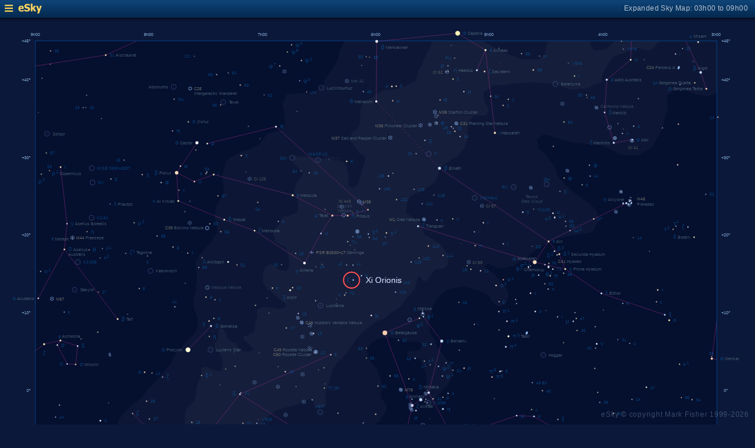

--- FILE ---
content_type: text/html; charset=UTF-8
request_url: https://www.glyphweb.com/esky/sky-maps/sky-map.php?id=06h00&ra=6%3A12%3A49&dec=14%3A12%3A05&l=Xi+Orionis&s=stars&e=xiorionis&a=r&smLabels=2&smColours=1&smGrid=0&smDeepSky=1&smConstellationNames=0&smConstellationSkeletons=1&smConstellationBorders=0&smWindowed=1
body_size: 1796
content:
<html>

    
<head>
<title>eSky Expanded Sky Map: 03h00 to 09h00</title>
<meta name="viewport" content="width=device-width" />
<meta name="robots" content="noindex" />
<link rel="stylesheet" href="../_resources/esky-2013.css" />
<link rel="shortcut icon" href="../esky-icon-80x80.png">
<link rel="apple-touch-icon" href="../esky-icon-80x80.png">

<script>
var menuOpen = false;
function toggleMenu() {
    var slider = document.getElementById('slider');
    var wrapper = document.getElementById('wrapper');
    var hamburger = document.getElementById('hamburger');
    if (menuOpen) {
        slider.style.left = '-250px';
        wrapper.style.marginLeft = '0';
        hamburger.src = '../_images-2013/hamburger-closed.png';
        menuOpen = false;
    } else {
        slider.style.left = '0';
        wrapper.style.marginLeft = '250px';
        hamburger.src = '../_images-2013/hamburger-open.png';
        menuOpen = true;
    }
}
</script>

<style>
body {
    font:12px arial;
    background-color:#0b1839;
    margin:0;
}
a {
    color:#3eb9f0;
    text-decoration:none;
}
hr {
    height:1px;
	border:none;
    border-top:1px solid #3e5873;
	outline:none;

}

#hamburger {
    height:12px;
    width:auto;
    position:absolute;
    top:8px;
    left:8px;
    cursor:pointer;
}
#eSkyLogo {
    margin-left:25px;
}

.slider {
    position:fixed;
    background-color:#21385B;
    top:0;
    bottom:0;
    width:250;
    padding-top:36px;
    padding-left:14px;
    box-sizing:border-box;
}
#slider {
    left:-250px;
    transition:left 0.5s;
	overflow-y:auto;
}
.slider h2 {
    margin-top:10px;
    margin-bottom:5px;
}
.slider p {
    margin:4px 0;
}
.slider p.unselected {
    margin-left:20px;
}
.checkmark {
    width:10px;
    height:10px;
    margin-right:10px;
    opacity:0.7;
}

.wrapper {
    padding-top:40px;
    box-sizing:border-box;
    text-align:center;
    vertical-align:middle;
}
#wrapper {
    margin-left:0;
    transition:margin-left 0.5s;
}
.mapTitle {
    position:absolute;
    text-align:right;
    top:7px;
    right:12px;
    opacity:0.7;
    letter-spacing:0.1mm;
}

.headerWrapper {
    height:30px;
    position:fixed;
    top:0;
    left:0;
    right:0;
    padding:6px;
    box-sizing:border-box;
}
.dynamicSkyMap {
    width:100%;
    height:auto;
}

.copyright {
    position:fixed;
    bottom:10px;
    right:10px;
    color:#6e88a3;
    text-align:right;
    opacity:0.5;
    border:none;
}

</style>
</head>

<body>
<div class="pageWrapper">
    
<div class="headerWrapper">
<img id="hamburger" onclick="toggleMenu()" src="../_images-2013/hamburger-closed.png" width="10" height="10" />
<a href="../default.htm" target="_blank"><img id="eSkyLogo" src="../_images-2013/sky-map-logo.png" width="40" height="17" /></a>
<div class="mapTitle">Expanded Sky Map: 03h00 to 09h00</div>
</div>

<div class="slider" id="slider">
<h2>Sky Maps</h2>
<p class="unselected"><a href="../sky-maps/sky-map.php?id=north&smLabels=2&smColours=1&smGrid=0&smDeepSky=1&smConstellationNames=0&smConstellationSkeletons=1&smConstellationBorders=0&smWindowed=1">Northern Sky</a></p><p class="unselected"><a href="../sky-maps/sky-map.php?id=00h00&smLabels=2&smColours=1&smGrid=0&smDeepSky=1&smConstellationNames=0&smConstellationSkeletons=1&smConstellationBorders=0&smWindowed=1">21h00 to 03h00</a></p><p class="selected"><img src="../_images-2013/checkmark.png" class="checkmark" width="5" height="5" /><a href="../sky-maps/sky-map.php?id=06h00&smLabels=2&smColours=1&smGrid=0&smDeepSky=1&smConstellationNames=0&smConstellationSkeletons=1&smConstellationBorders=0&smWindowed=1">03h00 to 09h00</a></p><p class="unselected"><a href="../sky-maps/sky-map.php?id=12h00&smLabels=2&smColours=1&smGrid=0&smDeepSky=1&smConstellationNames=0&smConstellationSkeletons=1&smConstellationBorders=0&smWindowed=1">09h00 to 15h00</a></p><p class="unselected"><a href="../sky-maps/sky-map.php?id=18h00&smLabels=2&smColours=1&smGrid=0&smDeepSky=1&smConstellationNames=0&smConstellationSkeletons=1&smConstellationBorders=0&smWindowed=1">15h00 to 21h00</a></p><p class="unselected"><a href="../sky-maps/sky-map.php?id=south&smLabels=2&smColours=1&smGrid=0&smDeepSky=1&smConstellationNames=0&smConstellationSkeletons=1&smConstellationBorders=0&smWindowed=1">Southern Sky</a></p><h2>Object Labels</h2>
<p class="unselected"><a href="../sky-maps/sky-map.php?id=06h00&ra=6%3A12%3A49&dec=14%3A12%3A05&l=Xi+Orionis&s=stars&e=xiorionis&a=r&smLabels=0&smColours=1&smGrid=0&smDeepSky=1&smConstellationNames=0&smConstellationSkeletons=1&smConstellationBorders=0&smWindowed=1">Full</a></p><p class="unselected"><a href="../sky-maps/sky-map.php?id=06h00&ra=6%3A12%3A49&dec=14%3A12%3A05&l=Xi+Orionis&s=stars&e=xiorionis&a=r&smLabels=1&smColours=1&smGrid=0&smDeepSky=1&smConstellationNames=0&smConstellationSkeletons=1&smConstellationBorders=0&smWindowed=1">Bright stars only</a></p><p class="selected"><img src="../_images-2013/checkmark.png" class="checkmark" width="5" height="5" /><a href="../sky-maps/sky-map.php?id=06h00&ra=6%3A12%3A49&dec=14%3A12%3A05&l=Xi+Orionis&s=stars&e=xiorionis&a=r&smLabels=2&smColours=1&smGrid=0&smDeepSky=1&smConstellationNames=0&smConstellationSkeletons=1&smConstellationBorders=0&smWindowed=1">Faded</a></p><p class="unselected"><a href="../sky-maps/sky-map.php?id=06h00&ra=6%3A12%3A49&dec=14%3A12%3A05&l=Xi+Orionis&s=stars&e=xiorionis&a=r&smLabels=3&smColours=1&smGrid=0&smDeepSky=1&smConstellationNames=0&smConstellationSkeletons=1&smConstellationBorders=0&smWindowed=1">None</a></p><h2>Star colours</h2>
<p class="unselected"><a href="../sky-maps/sky-map.php?id=06h00&ra=6%3A12%3A49&dec=14%3A12%3A05&l=Xi+Orionis&s=stars&e=xiorionis&a=r&smLabels=2&smColours=2&smGrid=0&smDeepSky=1&smConstellationNames=0&smConstellationSkeletons=1&smConstellationBorders=0&smWindowed=1">Intense</a></p><p class="selected"><img src="../_images-2013/checkmark.png" class="checkmark" width="5" height="5" /><a href="../sky-maps/sky-map.php?id=06h00&ra=6%3A12%3A49&dec=14%3A12%3A05&l=Xi+Orionis&s=stars&e=xiorionis&a=r&smLabels=2&smColours=1&smGrid=0&smDeepSky=1&smConstellationNames=0&smConstellationSkeletons=1&smConstellationBorders=0&smWindowed=1">Subtle</a></p><p class="unselected"><a href="../sky-maps/sky-map.php?id=06h00&ra=6%3A12%3A49&dec=14%3A12%3A05&l=Xi+Orionis&s=stars&e=xiorionis&a=r&smLabels=2&smColours=0&smGrid=0&smDeepSky=1&smConstellationNames=0&smConstellationSkeletons=1&smConstellationBorders=0&smWindowed=1">None</a></p><h2>Constellations</h2>
<p class="unselected"><a href="../sky-maps/sky-map.php?id=06h00&ra=6%3A12%3A49&dec=14%3A12%3A05&l=Xi+Orionis&s=stars&e=xiorionis&a=r&smLabels=2&smColours=1&smGrid=0&smDeepSky=1&smConstellationNames=1&smConstellationSkeletons=1&smConstellationBorders=0&smWindowed=1">Show names</a></p><p class="selected"><img src="../_images-2013/checkmark.png" class="checkmark" width="5" height="5" /><a href="../sky-maps/sky-map.php?id=06h00&ra=6%3A12%3A49&dec=14%3A12%3A05&l=Xi+Orionis&s=stars&e=xiorionis&a=r&smLabels=2&smColours=1&smGrid=0&smDeepSky=1&smConstellationNames=0&smConstellationSkeletons=0&smConstellationBorders=0&smWindowed=1">Show skeletons</a></p><p class="unselected"><a href="../sky-maps/sky-map.php?id=06h00&ra=6%3A12%3A49&dec=14%3A12%3A05&l=Xi+Orionis&s=stars&e=xiorionis&a=r&smLabels=2&smColours=1&smGrid=0&smDeepSky=1&smConstellationNames=0&smConstellationSkeletons=1&smConstellationBorders=1&smWindowed=1">Show borders</a></p><h2>Deep Sky Objects</h2>
<p class="selected"><img src="../_images-2013/checkmark.png" class="checkmark" width="5" height="5" /><a href="../sky-maps/sky-map.php?id=06h00&ra=6%3A12%3A49&dec=14%3A12%3A05&l=Xi+Orionis&s=stars&e=xiorionis&a=r&smLabels=2&smColours=1&smGrid=0&smDeepSky=0&smConstellationNames=0&smConstellationSkeletons=1&smConstellationBorders=0&smWindowed=1">Show deep sky objects</a></p><h2>Gridlines</h2>
<p class="unselected"><a href="../sky-maps/sky-map.php?id=06h00&ra=6%3A12%3A49&dec=14%3A12%3A05&l=Xi+Orionis&s=stars&e=xiorionis&a=r&smLabels=2&smColours=1&smGrid=1&smDeepSky=1&smConstellationNames=0&smConstellationSkeletons=1&smConstellationBorders=0&smWindowed=1">Show gridlines</a></p>
</div>

<div class="wrapper" id="wrapper">
<object data="../sky-maps/dynamic-sky-06h00.php?id=06h00&ra=6%3A12%3A49&dec=14%3A12%3A05&l=Xi+Orionis&s=stars&e=xiorionis&a=r&smLabels=2&smColours=1&smGrid=0&smDeepSky=1&smConstellationNames=0&smConstellationSkeletons=1&smConstellationBorders=0&smWindowed=1" type="image/svg+xml" class="dynamicSkyMap"></object>
<div class="copyright">
eSky &copy; copyright Mark Fisher 1999-2026</div>
</div>

</div>
</body>

</html>


--- FILE ---
content_type: image/svg+xml
request_url: https://www.glyphweb.com/esky/sky-maps/dynamic-sky-06h00.php?id=06h00&ra=6%3A12%3A49&dec=14%3A12%3A05&l=Xi+Orionis&s=stars&e=xiorionis&a=r&smLabels=2&smColours=1&smGrid=0&smDeepSky=1&smConstellationNames=0&smConstellationSkeletons=1&smConstellationBorders=0&smWindowed=1
body_size: 627967
content:
<?xml version="1.0" standalone="no"?>
<!DOCTYPE svg PUBLIC "-//W3C//DTD SVG 1.1//EN" "http://www.w3.org/Graphics/SVG/1.1/DTD/svg11.dtd">
<!--Generator: Xara Designer (www.xara.com), SVG filter version: 6.0.0.4-->
<svg stroke-width="0.501" stroke-linejoin="bevel" fill-rule="evenodd" xmlns:xlink="http://www.w3.org/1999/xlink" xmlns="http://www.w3.org/2000/svg" version="1.1" overflow="visible" width="378pt" height="368.25pt" viewBox="0 0 378 368.25">
 <defs>
	</defs>
 <g id="Document" fill="none" stroke="black" font-family="Times New Roman" font-size="16" transform="scale(1 -1)">
  <g id="Spread" transform="translate(0 -368.25)">
   <g id="smBackgroundLayer"><rect width="341.2" height="350.1" transform="translate(17.7 9.5)" class="smBackground" /></g><g id="Background">
    <path d="M 0,368.252 L 0,0.001 L 378.001,0.001 L 378.001,368.252 L 0,368.252 Z" stroke-opacity="0.000000" stroke="none" fill="#c8defa" stroke-width="0.854" stroke-linejoin="miter" marker-start="none" marker-end="none" stroke-miterlimit="79.8403193612775" fill-opacity="0.000000"/>
   </g>
   <g id="Milky Way">
    <path d="M 74.367,9.51 L 74.326,9.592 L 17.852,9.592 L 17.852,34.905 L 17.909,34.905 L 17.909,68.761 L 17.858,68.761 L 17.858,107.271 L 17.824,107.271 L 17.824,132.546 L 19.924,133.296 L 22.099,134.271 L 23.374,134.946 L 26.749,136.446 L 31.249,138.096 L 33.349,138.621 L 36.349,138.621 L 40.1,137.646 L 43.699,135.846 L 45.5,134.572 L 48.349,133.071 C 48.425,132.997 49.85,132.171 50.374,132.096 L 52.324,132.096 L 55.659,132.811 L 59.111,134.011 L 59.859,135.061 L 61.959,137.611 L 63.61,140.911 C 63.86,142.061 64.359,144.361 64.511,144.961 C 64.578,145.233 64.584,145.506 64.57,145.779 L 64.316,145.779 L 64.434,149.06 L 63.027,151.873 L 59.629,155.74 C 59.082,156.755 57.988,158.787 57.871,159.374 C 57.754,159.959 57.285,161.13 57.168,161.483 C 57.051,161.834 57.52,164.763 57.637,165.115 C 57.754,165.468 58.341,166.755 58.341,166.99 C 58.341,167.225 59.592,169.646 60.215,170.857 L 64.434,175.779 C 64.552,175.896 68.653,179.06 68.888,179.295 C 69.122,179.529 70.684,180.778 71.465,181.405 L 73.145,183.587 L 73.633,184.371 L 73.633,184.53 L 73.73,184.53 L 74.43,185.657 L 74.43,185.381 C 74.789,185.677 75.264,186.086 75.415,186.313 C 75.601,186.593 76.353,187.156 76.446,187.344 C 76.538,187.53 77.416,188.343 77.852,188.75 C 77.947,188.845 84.135,196.251 84.509,196.437 C 84.883,196.625 86.01,198.782 86.29,199.531 C 86.571,200.281 87.602,202.437 88.07,202.907 C 88.538,203.375 90.414,205.532 90.79,206 C 91.166,206.47 92.758,208.531 93.227,209.187 C 93.696,209.843 94.822,210.594 96.039,211.718 C 97.259,212.844 97.446,213.219 97.914,213.782 C 98.383,214.344 98.946,217.626 99.04,218.376 C 99.135,219.125 99.04,219.406 99.04,219.687 C 99.04,219.969 98.946,220.437 98.853,220.626 C 98.759,220.814 98.446,222 98.29,222.593 L 97.944,223.716 C 97.781,224.065 97.509,224.646 97.175,225.246 C 96.801,225.921 97.026,226.296 97.026,226.897 C 97.026,227.496 97.026,228.472 97.026,228.847 C 97.026,229.221 97.1,232.146 97.626,233.046 C 98.149,233.947 98.149,236.722 98.149,236.947 C 98.149,237.171 98.525,238.597 98.525,238.972 C 98.525,239.347 98.749,240.172 98.6,241.146 C 98.45,242.122 98.6,241.747 98.525,242.346 C 98.45,242.947 98.226,243.472 98.226,244.147 C 98.226,244.822 98.125,245.671 98.075,246.097 C 98.05,247.072 98.001,249.022 98.001,249.246 C 98.001,249.472 99.501,251.496 99.8,252.021 C 100.101,252.546 100.926,253.522 101.225,254.047 C 101.526,254.572 102.5,255.247 102.801,255.471 C 103.1,255.697 104.8,257.947 105.649,259.071 C 105.649,259.222 107.3,261.171 107.449,261.397 C 107.521,261.504 107.637,261.68 107.768,261.875 L 107.57,261.876 L 108.884,263.657 L 108.791,265.531 C 108.727,266.093 108.603,267.219 108.603,267.406 C 108.603,267.595 108.039,268.157 107.758,268.438 L 107.57,273.313 L 108.509,277.251 L 109.446,279.032 L 110.946,281.001 C 111.321,281.938 112.071,283.813 112.071,284 C 112.071,284.189 112.071,285.125 112.071,285.594 L 111.696,287.751 C 111.603,288.719 111.414,290.657 111.414,290.844 C 111.414,291.031 111.289,292.094 111.228,292.626 L 112.166,294.782 C 112.257,295.75 112.447,297.688 112.54,297.969 C 112.635,298.25 113.196,299 113.479,299.375 L 115.539,301.532 C 115.573,301.498 115.8,301.487 116.176,301.49 C 117.794,302.491 120.361,303.978 120.919,304.218 C 121.739,304.57 123.731,304.921 124.668,305.155 C 125.438,305.345 128.013,306.718 129.564,307.53 L 131.701,309.96 C 132.051,310.546 132.755,311.718 132.99,311.834 C 133.225,311.952 134.28,313.475 135.1,313.475 C 135.92,313.475 139.591,314.569 141.428,315.116 C 141.662,315.468 142.13,316.172 142.247,316.757 C 142.364,317.342 142.483,316.288 142.6,318.28 C 142.717,320.272 142.482,322.303 142.364,323.319 C 142.129,324.256 141.662,326.131 141.662,326.483 C 141.662,326.835 141.31,328.006 141.662,328.592 C 142.014,329.178 143.538,332.576 143.772,332.811 C 144.006,333.046 148.927,333.28 149.162,333.28 C 149.397,333.28 150.686,333.514 151.389,333.397 C 152.069,333.283 153.408,333.28 153.599,333.28 L 153.615,333.28 C 154.787,333.514 157.131,333.983 157.6,334.335 C 158.069,334.686 159.59,335.272 160.528,335.974 C 161.466,336.678 162.169,338.24 162.521,339.022 L 161.861,339.022 C 162.246,339.507 162.68,340.085 162.951,340.447 C 163.026,340.522 164.451,343.147 164.75,343.522 C 165.051,343.897 166.776,346.072 167.226,346.822 C 167.675,347.572 167.751,347.722 167.976,348.247 C 168.201,348.772 169.176,350.497 169.401,351.022 C 169.626,351.547 169.401,352.822 169.551,353.197 C 169.701,353.572 170.901,356.272 171.126,356.872 C 171.352,357.472 171.8,358.072 172.176,358.747 C 172.283,358.941 172.357,359.154 172.414,359.375 L 242.573,359.375 L 242.573,359.542 L 358.813,359.542 L 358.813,333.557 C 358.226,333.327 355.405,332.076 354.982,331.907 C 354.514,331.72 350.761,332.344 348.886,332.656 L 345.137,334.063 L 340.73,335.843 L 337.073,334.626 L 333.981,332 L 334.074,329.657 L 334.543,325.625 L 333.23,322.157 L 331.824,316.157 L 329.292,311.282 L 326.386,306.219 L 319.168,302.188 L 310.73,302.562 L 305.011,305.563 L 301.829,307.031 L 300.335,307.499 C 298.655,307.616 295.296,307.849 294.945,307.849 C 294.594,307.849 290.609,308.319 290.257,308.319 C 289.905,308.319 286.155,308.865 284.281,309.139 C 282.21,309.803 278.07,311.132 277.835,311.249 C 277.6,311.366 275.959,311.6 275.374,311.952 C 274.788,312.304 271.859,312.538 271.624,312.421 C 271.389,312.304 269.749,311.132 269.163,310.311 C 268.576,309.49 268.967,309.49 269.163,309.491 C 269.202,308.709 269.281,307.147 269.281,306.561 C 269.281,305.975 273.498,302.342 274.32,301.639 L 274.319,300.973 C 274.699,300.407 275.296,299.554 275.386,299.375 C 275.479,299.188 275.761,299.374 276.417,298.437 C 277.073,297.5 277.823,296.282 278.105,295.531 C 278.386,294.782 279.228,292.344 279.322,292.157 C 279.417,291.969 280.167,290.75 280.542,290.282 C 280.917,289.812 283.916,286.624 284.198,286.344 C 284.479,286.063 286.355,284.375 287.011,283.907 C 287.667,283.438 289.542,282.22 289.542,282.032 C 289.542,281.844 291.042,281.187 291.886,280.438 C 292.73,279.688 294.23,278.844 294.605,278.562 C 294.98,278.281 296.98,276.281 297.98,275.282 C 298.23,274.907 298.73,274.157 299.011,273.125 C 299.292,272.094 299.292,270.875 299.386,270.312 C 299.48,269.751 299.386,268.719 298.917,268.157 C 298.448,267.594 298.073,266.938 298.073,266.563 C 298.073,266.188 297.512,264.783 297.23,264.5 C 296.948,264.218 295.26,263.47 294.698,263.376 C 294.136,263.281 287.291,262.344 286.822,262.25 C 286.54,262.194 285.539,262.034 284.522,261.876 L 285.419,261.876 L 284.573,261.594 C 283.948,261.561 282.698,261.5 282.322,261.312 C 281.948,261.126 280.26,260.813 279.417,260.656 C 278.885,260.532 277.822,260.283 277.542,260 C 277.261,259.718 275.761,259.094 275.011,258.781 C 274.136,258.313 272.387,257.376 272.105,257.282 C 271.822,257.187 270.448,256.188 269.761,255.688 L 267.604,254.281 C 266.603,253.532 264.604,252.031 264.417,251.938 C 264.23,251.844 262.074,249.5 261.886,249.5 C 261.698,249.5 259.074,248.095 258.979,247.906 C 258.886,247.719 257.293,246.969 257.105,246.876 C 256.916,246.782 255.417,246.532 254.666,246.407 C 253.667,246.187 251.666,245.751 251.386,245.751 C 251.105,245.751 248.479,246.125 248.386,246.219 C 247.529,246.564 245.947,247.209 245.386,247.448 L 245.386,247.849 C 245.174,248.021 244.958,248.142 244.788,248.085 C 244.437,247.967 243.264,247.498 243.147,247.03 C 243.03,246.56 242.797,246.208 243.147,245.975 C 243.498,245.741 244.553,244.92 244.788,244.686 C 244.898,244.574 245.129,244.36 245.385,244.127 L 245.386,244.473 L 248.01,242.187 L 250.542,239.376 L 252.886,236.563 L 254.198,233.843 L 254.479,231.593 L 254.104,229.438 L 252.605,227.563 C 252.073,227.281 251.012,226.718 250.73,226.718 C 250.448,226.718 248.855,226.718 248.386,227.188 C 247.917,227.657 246.322,229.158 246.322,229.251 C 246.074,229.528 245.707,229.944 245.385,230.315 L 245.384,231.126 C 245.251,231.224 245.131,231.333 245.023,231.443 C 244.671,231.795 243.264,233.201 243.147,233.201 L 240.451,234.255 L 235.062,235.897 L 231.193,236.365 L 226.036,235.545 L 223.458,234.49 C 223.069,234.217 222.288,233.67 221.82,233.435 C 221.35,233.201 219.477,230.975 219.359,230.975 C 218.772,230.35 217.601,229.1 217.601,228.749 C 217.601,228.396 216.428,225.819 216.428,225.702 L 215.959,224.06 L 215.946,223.161 C 215.666,222.628 215.103,221.563 215.103,221.188 C 215.103,220.813 214.916,219.499 214.822,219.219 C 214.73,218.938 214.73,217.907 214.73,217.626 C 214.73,217.344 215.103,215.936 215.103,215.469 C 215.103,215 215.29,212.938 215.572,212.656 C 215.854,212.375 218.01,209.186 218.01,209.094 C 218.228,208.312 218.666,206.75 218.76,206.562 C 218.854,206.375 220.228,204.626 220.917,203.75 L 223.542,200.187 L 225.321,198.031 C 225.541,197.624 225.978,196.812 226.073,196.532 C 226.166,196.251 226.729,193.905 226.729,193.719 C 226.729,193.531 226.635,192.219 226.635,192.126 C 226.136,191.312 225.136,189.688 225.23,189.501 C 225.321,189.312 224.479,187.626 224.385,187.531 C 223.667,186.875 222.23,185.563 222.135,185.376 C 222.041,185.187 221.603,184.624 221.386,184.343 L 220.542,183.687 L 220.509,183.683 L 220.165,183.312 L 218.76,181.343 C 218.666,181.25 217.821,180.219 217.821,179.562 C 217.821,178.906 217.73,179.375 217.73,178.719 C 217.73,178.062 217.447,177.688 217.261,177.125 C 217.074,176.563 216.697,176.562 216.509,176.562 L 215.386,176.376 C 214.697,176.531 213.322,176.843 213.229,177.218 C 213.136,177.593 212.666,180.125 212.666,180.406 C 212.666,180.687 212.791,182.249 212.854,183.031 L 213.229,184.531 L 213.51,186.969 C 213.572,187.436 213.696,188.374 213.696,188.563 C 213.696,188.75 213.635,190.813 213.604,191.843 L 212.947,193.906 L 211.73,196.437 L 210.885,198.782 L 210.322,200.376 L 208.73,200.562 L 206.573,200.562 C 206.386,200.562 205.447,200.812 204.979,200.937 C 204.604,201.218 203.853,201.78 203.76,201.969 C 203.666,202.156 203.665,202.907 203.946,203.282 C 204.23,203.657 204.416,204.313 204.885,204.313 C 205.353,204.313 206.197,204.219 206.479,204.219 L 208.635,204.219 C 208.917,204.219 210.322,204.969 210.416,205.157 C 210.51,205.343 210.886,206.188 210.979,206.281 C 211.136,206.499 211.447,206.937 211.073,207.312 C 210.697,207.687 210.791,207.875 210.135,208.25 C 209.478,208.625 209.103,208.812 208.166,208.812 C 207.23,208.812 204.885,209.094 204.79,209.094 C 204.291,209.186 203.29,209.375 202.822,209.468 C 202.354,209.562 200.666,210.313 200.479,210.313 C 200.291,210.313 198.665,210.499 197.853,210.594 C 197.228,210.719 195.977,210.969 195.791,210.969 L 194.196,210.969 C 193.917,210.969 192.292,210.906 191.479,210.875 L 189.697,210.594 L 188.572,209.938 L 187.541,209.376 L 187.533,209.445 C 187.427,209.378 187.349,209.317 187.326,209.272 C 187.252,209.122 186.426,208.597 186.351,208.521 L 184.925,207.022 L 183.726,204.322 C 183.851,203.771 184.1,202.671 184.176,202.372 C 184.252,202.072 184.326,201.246 184.401,201.022 C 184.475,200.796 185.452,199.071 185.525,198.996 L 187.252,197.047 L 188.425,195.396 L 188.425,195.328 L 188.947,194.562 L 189.416,192.688 L 190.635,190.532 C 190.729,189.968 190.916,188.845 190.916,188.656 C 190.916,188.468 190.916,187.25 190.916,186.969 C 190.916,186.688 190.635,185.188 190.635,185.001 C 190.635,184.934 190.627,184.784 190.616,184.6 L 192.135,184.625 L 190.541,183.312 C 190.446,182.844 190.259,181.906 190.446,181.718 C 190.635,181.532 191.01,180.313 191.385,179.938 C 191.759,179.562 192.417,178.53 192.604,178.344 C 192.79,178.156 193.073,177.781 193.165,177.407 C 193.259,177.032 193.823,175.999 193.729,175.813 C 193.634,175.625 192.886,173.469 192.79,173.375 L 191.104,171.032 C 190.696,170.281 189.884,168.782 189.697,168.687 C 189.573,168.624 189.035,168.385 188.525,168.156 L 188.526,167.946 L 186.726,167.271 L 184.252,165.472 L 183.651,164.046 C 183.526,163.146 183.275,161.346 183.275,161.122 C 183.275,160.896 183.175,159.497 183.126,158.796 C 183.126,158.722 182.526,157.296 182.451,156.997 C 182.376,156.696 182.176,156.246 182.076,156.021 C 182.076,155.871 181.476,155.196 181.252,154.896 C 181.026,154.597 180.376,153.846 180.052,153.471 C 180.052,153.321 176.976,150.021 176.752,149.721 C 176.526,149.422 174.876,147.771 174.576,147.471 C 174.296,147.192 173.363,146.562 172.691,146.074 L 173.054,146.074 L 171.155,145.046 L 167.634,143.671 C 167.033,143.671 165.831,143.671 165.487,143.586 C 165.143,143.499 162.681,142.983 161.448,142.726 L 159.303,142.21 L 157.584,141.695 C 157.499,141.753 157.327,141.869 157.241,141.353 C 157.156,140.836 158.615,139.72 158.702,139.548 C 158.788,139.376 160.562,138.632 161.448,138.26 L 165.744,137.143 L 170.297,134.996 L 172.271,134.223 L 174.763,133.192 L 179.573,131.732 L 184.125,130.186 L 187.905,128.497 L 187.906,128.517 L 187.97,128.469 L 188.161,128.383 L 188.351,128.181 L 188.866,127.797 C 189.125,127.477 189.645,126.837 189.675,126.748 C 189.706,126.657 190.246,125.787 190.306,125.698 C 190.366,125.607 190.875,124.527 190.934,124.377 C 190.995,124.228 191.174,123.597 191.206,123.357 C 191.235,123.117 191.456,120.997 191.566,119.937 C 191.475,119.718 191.295,119.277 191.174,119.097 C 191.054,118.918 191.054,118.827 190.846,118.737 C 190.635,118.647 189.915,118.258 189.645,118.258 C 189.375,118.258 188.655,118.177 188.295,118.138 L 187.978,118.165 C 187.132,117.869 183.945,117.303 183.866,117.303 L 178.456,116.788 C 177.339,116.587 175.105,116.187 175.02,116.016 C 174.934,115.843 172.129,114.182 170.725,113.353 C 170.238,112.98 169.266,112.236 169.179,111.893 C 169.093,111.548 167.432,111.032 166.602,110.775 C 165.314,110.432 162.738,109.745 162.567,109.745 C 162.394,109.745 160.677,108.771 159.817,108.285 L 157.757,107.255 L 157.755,107.254 L 157.375,107.254 C 157.173,107.146 156.981,107.042 156.875,106.971 C 156.649,106.821 155.675,106.221 155.675,106.146 C 155.125,105.521 154.026,104.271 153.8,104.121 C 153.575,103.971 152.376,102.246 152.226,102.021 C 152.075,101.796 150.95,100.371 150.875,100.296 L 150.126,98.497 L 149.375,95.646 L 148.926,93.771 C 148.75,93.271 148.4,92.271 148.25,92.121 C 148.101,91.971 147.201,90.921 146.749,90.471 C 146.3,90.021 145.025,89.571 144.726,89.346 C 144.425,89.121 143.375,88.596 143.301,88.446 C 143.225,88.296 141.625,87.246 140.826,86.721 L 138.425,84.771 L 136.775,83.646 C 136.376,83.171 135.576,82.221 135.5,82.071 C 135.426,81.92 134.476,80.821 134.001,80.271 L 131.975,78.321 C 131.901,77.946 131.749,77.196 131.6,76.896 C 131.564,76.825 131.518,76.752 131.467,76.679 L 131.467,76.169 L 128.42,74.177 L 127.013,72.185 C 126.857,71.638 126.544,70.545 126.662,70.076 C 126.711,69.868 126.764,69.524 126.806,69.214 L 127.51,68.311 L 128.773,67.301 L 128.772,67.38 L 137.325,67.38 L 145.998,67.731 C 147.481,67.927 150.451,68.318 150.92,68.318 C 151.389,68.318 152.912,68.435 153.498,68.435 C 154.084,68.435 158.771,68.318 159.005,68.318 C 159.591,68.356 160.763,68.434 161.466,68.083 C 162.169,67.731 163.458,66.911 163.927,66.677 C 164.396,66.443 167.287,63.317 168.732,61.755 L 170.958,58.357 C 171.351,57.692 172.132,56.364 172.482,56.247 C 172.833,56.13 173.536,54.959 173.536,53.904 C 173.536,52.849 174.474,52.146 173.888,50.388 C 173.302,48.629 172.834,47.342 172.599,46.99 C 172.364,46.637 170.606,45.114 170.372,44.763 C 170.138,44.412 165.567,42.888 165.333,42.888 L 158.383,41.337 L 153.91,39.811 L 146.111,36.211 L 140.111,33.811 L 137.26,31.561 L 134.711,28.411 L 134.261,25.861 C 134.261,24.311 134.261,21.211 134.261,20.761 C 134.261,20.311 134.861,19.111 135.01,17.761 C 135.16,16.41 136.46,13.511 137.111,12.061 L 138.611,9.811 L 131.467,9.685 L 131.467,9.607 L 115.88,9.607 L 114.941,10.426 L 113.771,10.896 L 111.31,10.309 L 110.599,9.51 L 74.367,9.51 Z" fill="#ffffff" stroke-opacity="0.031373" stroke-width="0" stroke="none" marker-start="none" marker-end="none" stroke-miterlimit="79.8403193612775" fill-opacity="0.031373"/>
    <path d="M 74.537,9.351 L 74.502,9.481 L 74.502,9.408 L 26.127,9.408 L 26.127,10.252 L 25.564,11.471 C 25.564,11.565 25.002,13.627 24.814,13.908 C 24.626,14.189 24.627,16.533 24.627,16.814 C 24.627,17.095 24.345,18.033 24.158,18.221 C 23.971,18.409 23.877,20.377 23.595,21.033 C 23.313,21.689 22.939,22.158 22.752,22.346 C 22.565,22.534 22.283,24.971 22.095,25.346 C 21.907,25.721 22.283,26.752 22.283,27.127 C 22.283,27.502 22.845,28.533 22.845,29.002 C 22.845,29.471 23.283,30.033 23.502,30.314 L 24.129,31.151 L 24.38,31.617 L 25.787,33.843 C 26.607,35.21 28.248,37.945 28.365,38.179 C 28.482,38.413 30.24,42.047 30.474,42.398 C 30.708,42.749 30.826,46.734 30.826,47.086 C 30.826,47.438 31.529,51.656 31.529,52.008 C 31.529,52.36 30.005,57.047 29.654,58.101 C 29.303,59.155 29.068,61.811 28.951,63.14 C 28.951,63.374 28.482,65.484 28.482,65.836 C 28.482,66.188 28.482,67.476 28.482,67.828 C 28.482,68.18 28.482,69.078 28.482,69.703 L 28.648,69.739 C 28.524,70.118 28.376,70.538 28.274,70.692 C 28.124,70.917 28.024,72.267 27.974,72.942 C 27.974,73.017 27.974,75.717 28.124,76.167 C 28.274,76.617 28.724,77.742 28.799,78.117 C 28.874,78.492 29.624,79.542 29.774,79.767 C 29.924,79.992 32.549,81.792 32.924,81.867 C 33.299,81.942 36.199,82.542 37.649,82.842 C 37.899,82.842 38.399,82.842 39.224,82.917 C 40.049,82.992 40.274,82.917 42.074,82.767 C 43.874,82.617 44.474,82.092 44.849,82.092 C 45.224,82.092 48.299,82.167 48.524,82.242 C 48.749,82.317 50.174,83.667 50.474,84.267 C 50.774,84.867 50.474,86.142 50.474,86.517 C 50.474,86.892 50.249,86.967 49.949,87.417 C 49.649,87.867 48.899,90.417 48.824,90.642 C 48.749,90.867 48.674,92.217 48.599,92.967 C 48.524,93.717 48.374,95.367 48.524,95.892 C 48.674,96.417 49.349,99.192 49.349,99.417 C 49.349,99.642 49.424,101.667 49.574,102.117 C 49.724,102.567 50.099,103.392 50.249,103.767 C 50.399,104.142 50.924,105.117 51.374,105.717 C 51.656,106.094 52.295,106.885 52.749,107.44 L 52.574,107.442 L 53.324,108.492 L 54.149,109.317 L 55.724,111.192 L 57.299,112.692 L 58.799,113.742 L 60.299,115.092 L 61.199,116.142 L 64.274,118.842 L 65.624,120.567 L 68.624,122.667 L 72.824,124.692 L 73.324,124.828 L 73.349,125.217 L 75.524,125.817 L 78.599,127.242 C 79.024,127.542 79.874,128.142 80.099,128.292 C 80.324,128.442 82.124,129.567 82.424,129.642 C 82.724,129.717 85.349,130.542 85.424,130.542 L 87.149,131.592 L 89.324,132.942 L 92.699,133.767 C 93.399,134.167 94.799,134.967 95.399,135.267 C 95.999,135.567 96.599,137.442 96.749,137.817 C 96.899,138.192 97.124,140.067 97.124,140.292 C 97.124,140.517 97.199,142.767 97.199,142.842 C 97.274,143.492 97.424,144.792 97.199,145.092 C 97.033,145.312 96.774,145.694 96.568,146 L 96.252,146.002 L 96.123,146.642 L 95.999,146.817 L 96.064,146.938 L 95.127,147.877 L 93.72,149.564 L 92.689,152.096 C 92.689,152.19 92.033,156.221 92.033,156.502 C 92.033,156.783 92.157,157.845 92.22,158.377 C 92.501,159.752 93.064,162.502 93.252,162.783 C 93.44,163.064 93.314,163.939 93.252,164.377 C 93.127,164.908 92.877,165.971 92.877,166.252 C 92.877,166.533 92.627,167.845 92.502,168.502 C 92.564,170.064 92.689,173.189 92.689,173.377 C 92.689,173.565 93.001,174.439 93.158,174.877 C 93.783,175.533 95.033,176.846 95.127,177.033 C 95.221,177.22 96.345,178.252 96.72,178.627 C 97.095,179.002 97.47,180.033 97.564,180.221 C 97.658,180.409 98.095,181.595 98.314,182.189 L 97.845,184.721 L 98.342,184.719 L 98.595,185.377 C 98.595,185.471 98.783,187.346 99.064,188.283 C 99.345,189.22 99.72,189.502 100.189,190.346 C 100.658,191.19 100.845,191.189 100.845,191.377 C 100.845,191.565 100.939,193.064 100.939,193.252 C 100.939,193.44 100.845,194.096 100.752,194.752 C 100.659,195.408 101.22,195.596 101.595,195.877 C 101.97,196.158 102.47,196.345 102.72,196.439 C 103.095,196.345 103.845,196.158 104.127,195.971 C 104.409,195.784 105.908,195.127 107.314,194.564 C 108.72,194.001 109.283,194.096 110.127,194.283 C 110.971,194.47 110.877,195.127 110.877,195.408 C 110.877,195.689 111.345,196.721 111.439,197.189 C 111.533,197.657 111.533,198.408 111.533,198.783 C 111.533,199.158 111.345,200.096 111.064,200.283 C 110.783,200.47 110.595,201.783 110.22,202.721 C 109.845,203.659 109.345,203.471 109.095,203.377 C 108.657,204.095 107.783,205.533 107.595,205.814 C 107.407,206.095 107.502,207.689 107.502,207.877 C 107.502,208.065 108.252,208.814 108.439,209.283 C 108.626,209.752 108.72,210.127 109.002,210.502 C 109.284,210.877 109.377,210.877 109.377,211.721 C 109.377,212.565 109.377,213.033 109.283,213.783 C 109.189,214.533 109.095,214.627 109.752,215.377 C 110.409,216.127 110.658,215.877 110.783,215.752 C 111.126,215.502 111.814,215.002 112.002,214.814 C 112.19,214.626 112.439,214.251 112.564,214.064 C 112.658,213.97 113.408,212.658 113.502,212.283 C 113.596,211.908 113.97,210.221 114.158,209.939 C 114.346,209.657 116.408,208.627 116.689,208.533 C 116.97,208.439 117.908,208.251 118.377,208.158 C 118.47,207.876 118.658,207.314 118.752,207.033 C 118.846,206.752 119.408,206.189 119.877,205.533 C 120.346,204.877 120.627,204.877 121.377,204.314 C 122.127,203.751 122.22,204.033 123.533,204.033 C 124.846,204.033 124.845,203.939 125.877,204.314 C 126.909,204.689 126.72,205.252 126.72,205.533 C 126.72,205.814 126.408,205.876 126.252,205.908 C 126.159,205.908 124.47,208.064 123.908,208.533 C 123.346,209.002 123.064,209.096 122.877,209.189 C 122.69,209.282 121.939,210.221 121.939,211.158 C 121.939,212.095 123.064,211.721 123.439,211.908 C 123.814,212.095 124.095,212.002 124.658,212.471 C 125.221,212.94 126.408,213.377 127.002,213.596 C 127.189,214.127 127.564,215.189 127.564,215.564 C 127.564,215.939 127.845,216.596 127.845,218.096 C 127.845,219.596 128.22,218.752 128.22,219.127 C 128.22,219.502 128.689,220.721 128.783,221.096 C 128.877,221.471 128.783,222.596 128.783,222.971 C 128.783,223.061 128.804,223.151 128.84,223.242 L 128.249,223.242 C 128.174,223.242 128.999,224.517 128.999,224.817 C 128.999,225.117 130.424,225.567 130.649,225.867 C 130.803,226.072 131.226,226.137 131.607,226.157 L 131.607,226.243 L 133.332,226.185 C 133.393,226.185 135.893,225.88 136.015,225.88 C 136.137,225.88 139.004,225.331 139.492,225.331 C 139.98,225.331 141.321,225.575 141.931,225.697 C 142.541,225.819 142.907,226.185 142.968,226.49 C 143.029,226.795 142.968,226.612 142.968,227.405 C 142.968,228.198 141.931,228.503 141.809,228.564 C 141.687,228.625 140.508,229.763 139.919,230.333 C 139.858,230.333 136.503,233.077 136.381,233.321 C 136.259,233.565 134.673,234.581 133.88,235.09 L 131.746,238.628 C 131.746,238.653 131.679,239.288 131.608,240.027 L 131.607,242.897 C 131.812,243.549 132.155,244.598 132.356,245.215 C 132.417,246.303 134.49,247.725 135.527,247.715 L 137.54,246.435 C 137.601,246.374 139.736,245.093 140.163,244.849 C 140.59,244.605 142.663,244.239 142.907,244.239 C 143.151,244.239 144.249,245.459 144.554,245.886 C 144.859,246.313 144.676,247.41 144.737,247.837 C 144.798,248.264 144.676,250.399 144.615,250.643 C 144.554,250.887 144.106,253.163 143.883,254.302 C 143.822,254.302 143.09,256.376 142.968,256.498 C 142.846,256.62 141.809,256.864 141.565,256.925 C 141.321,256.986 140.102,257.657 139.736,257.779 C 139.37,257.901 138.211,258.45 137.967,258.877 C 137.723,259.304 137.54,260.463 137.479,260.768 C 137.451,260.904 137.558,261.117 137.711,261.342 L 136.845,261.689 C 136.814,262.064 136.752,262.815 136.752,263.096 C 136.752,263.377 136.846,264.784 137.033,264.971 C 137.22,265.158 138.721,266.003 138.908,266.471 C 139.095,266.939 139.845,267.503 139.939,267.971 C 140.033,268.439 140.502,268.908 140.502,269.377 C 140.502,269.846 140.596,270.127 140.783,270.408 C 140.97,270.689 142.282,271.721 142.47,271.721 L 144.345,271.721 C 144.627,271.721 144.815,271.909 145.002,272.096 C 145.189,272.283 147.346,272.94 147.533,273.127 C 147.72,273.314 149.314,274.533 149.314,275.002 C 149.314,275.471 149.314,276.127 149.314,276.408 C 149.314,276.689 149.064,278.814 148.939,279.877 C 148.626,280.814 148.001,282.69 147.814,282.877 C 147.627,283.064 147.377,284.189 147.252,284.752 L 148.47,288.502 C 149.189,289.346 150.627,291.034 150.908,291.221 C 151.189,291.408 151.47,293.001 151.47,293.189 C 151.47,293.377 150.908,294.502 150.158,295.158 C 149.408,295.814 148.096,297.128 148.002,297.221 L 146.877,299.096 L 146.722,300.561 L 146.652,300.561 C 146.668,300.63 146.684,300.701 146.7,300.77 L 146.689,300.877 C 146.702,300.889 146.717,300.901 146.733,300.915 C 146.793,301.189 146.842,301.443 146.842,301.617 C 146.842,302.086 148.404,301.851 149.185,301.734 L 153.404,301.617 L 157.506,301.031 L 158.074,300.716 C 158.547,300.651 158.961,300.596 159.064,300.596 L 163.212,300.596 C 163.458,300.817 163.476,300.88 163.834,301.148 C 164.303,301.499 166.255,301.265 167.232,301.148 L 170.631,300.797 L 171.201,300.561 L 164.508,300.561 C 165.805,300.334 168.077,299.939 168.345,299.939 C 168.627,299.939 171.626,299.096 171.72,299.096 C 172.407,298.127 173.783,296.19 173.783,295.721 C 173.783,295.252 174.252,292.814 174.252,292.533 C 174.252,292.252 174.159,291.033 174.252,290.377 C 174.345,289.721 174.627,287.939 174.627,287.658 C 174.627,287.377 174.721,286.815 175.002,286.627 C 175.283,286.439 176.689,285.595 177.814,286.533 C 178.939,287.471 179.596,289.065 179.783,289.627 C 179.97,290.189 180.346,292.064 180.533,292.439 C 180.72,292.814 182.033,297.221 182.033,297.502 C 182.033,297.783 182.657,299.345 182.97,300.127 L 182.97,301.252 L 182.957,301.315 C 182.198,301.882 181.317,302.48 180.826,302.789 C 179.889,303.375 177.779,306.422 176.256,308.297 C 174.733,310.172 175.435,310.875 175.904,312.516 C 176.373,314.157 177.31,314.039 178.013,314.625 C 178.716,315.211 179.302,316.383 179.771,317.086 C 180.24,317.789 180.24,319.898 180.24,320.25 C 180.24,320.602 180.474,324.117 180.474,324.937 C 180.474,325.757 180.709,325.992 180.943,326.812 C 181.177,327.632 181.646,328.102 181.881,328.336 C 182.116,328.57 186.451,331.148 186.685,331.5 C 186.834,331.725 187.626,332.527 188.443,333.352 L 188.443,332.778 L 192.076,334.898 C 193.17,334.898 195.358,334.899 195.709,335.016 C 196.06,335.133 198.991,335.602 199.342,335.719 C 199.693,335.836 201.489,336.304 202.388,336.539 L 207.193,339.117 L 208.191,339.616 C 208.232,339.86 208.205,340.098 208.189,340.252 L 209.033,342.502 L 209.314,344.564 L 210.158,345.783 L 211.189,347.377 L 212.314,350.283 L 213.064,351.971 C 213.689,353.158 214.939,355.533 215.033,355.721 C 215.127,355.909 216.001,357.971 216.439,359.002 L 216.595,359.47 L 242.502,359.47 L 242.783,358.627 L 245.595,357.421 L 245.594,357.179 L 247.47,356.283 L 250.658,354.502 C 251.658,354.095 253.658,353.282 253.939,353.189 C 254.22,353.096 258.595,351.346 260.783,350.471 L 262.564,350.377 C 263.251,350.314 264.627,350.189 265.283,350.189 C 265.939,350.189 269.783,350.377 270.064,350.658 C 270.345,350.939 272.095,352.377 272.97,353.096 L 273.439,357.033 L 274.17,359.47 L 295.183,359.47 C 295.505,358.462 295.883,357.276 295.939,357.221 C 296.282,356.595 296.97,355.345 296.97,355.158 C 296.97,354.971 297.22,354.845 297.345,354.783 L 302.408,355.252 C 302.438,355.262 302.469,355.274 302.501,355.285 L 302.501,355.013 L 304.224,355.875 L 307.389,359.273 L 307.422,359.506 L 330.515,359.506 C 330.075,359.195 329.71,358.965 329.537,358.922 C 329.068,358.805 328.6,357.516 328.365,357.398 C 328.13,357.28 327.193,355.874 326.725,355.172 C 326.608,355.055 324.146,355.055 323.912,354.937 C 323.678,354.819 322.896,355.132 322.506,355.289 C 322.389,355.406 321.334,355.289 320.982,355.641 C 320.63,355.993 318.99,355.875 318.521,355.875 C 318.052,355.875 317.662,355.719 317.467,355.641 C 317.35,355.641 315.474,355.406 314.889,355.172 C 314.304,354.938 313.6,354.156 313.248,353.766 C 311.607,353.219 308.326,352.125 308.092,352.008 C 307.858,351.891 306.842,351.109 306.334,350.719 L 305.631,349.898 L 304.224,347.555 L 302.467,344.508 L 302.329,344.349 C 301.968,343.53 301.377,342.142 301.377,341.939 C 301.377,341.658 301.283,340.159 301.283,339.971 C 301.283,339.9 301.274,339.644 301.261,339.313 L 301.085,339.313 L 300.943,338.648 L 297.378,337.676 C 296.341,336.97 295.24,336.234 295.084,336.157 C 294.784,336.007 285.634,335.107 285.034,335.257 C 284.586,335.368 279.966,337.233 277.336,338.297 L 275.514,338.297 L 266.256,338.883 L 256.998,338.18 L 253.599,337.594 C 251.489,337.515 247.271,337.359 246.92,337.242 C 246.714,337.173 246.189,336.785 245.624,336.357 L 245.631,336.187 L 243.756,335.016 C 243.17,334.664 241.998,333.962 241.998,333.727 C 241.998,333.492 242.115,332.086 242.115,331.617 C 242.115,331.148 242.35,329.39 243.053,328.453 C 243.756,327.516 244.576,325.288 244.576,324.82 C 244.576,324.352 243.403,322.242 242.935,322.242 C 242.467,322.242 238.13,322.359 237.896,322.242 C 237.662,322.125 236.138,321.422 235.435,320.133 C 234.732,318.844 234.029,315.212 234.029,314.391 C 234.029,313.57 234.03,310.055 233.795,309.469 C 233.56,308.883 232.623,306.423 232.623,306.305 C 231.568,304.859 229.458,301.969 228.638,301.383 C 228.331,301.164 227.943,301.005 227.541,300.887 L 227.595,300.877 C 226.814,300.47 225.721,300.127 225.252,299.658 C 224.783,299.189 222.815,298.065 222.627,297.877 C 222.439,297.689 221.408,296.752 221.314,296.658 C 221.22,296.533 221.032,296.283 220.47,295.533 C 219.908,294.783 219.252,292.252 219.252,292.158 C 218.97,291.564 218.408,290.377 218.314,290.002 C 218.22,289.627 217.658,288.877 217.189,288.502 C 216.72,288.127 215.221,286.907 215.033,286.814 C 214.845,286.721 213.283,285.595 212.502,285.033 C 212.158,284.908 211.47,284.659 211.095,284.471 C 210.72,284.283 209.345,283.658 208.658,283.346 C 207.689,282.908 205.751,282.033 205.564,281.752 C 205.377,281.471 204.439,279.97 204.439,279.783 C 204.439,279.596 203.782,278.002 203.595,277.252 C 203.408,276.502 203.314,274.064 203.314,273.689 C 203.314,273.314 205.47,271.815 205.564,271.627 C 205.658,271.439 207.095,270.814 207.814,270.502 L 209.689,269.658 L 211.189,267.408 L 211.658,264.877 L 212.502,262.439 L 213.064,261.971 L 213.14,261.89 L 214.224,261.89 L 215.162,261.187 C 215.904,260.718 217.389,259.782 217.623,259.547 C 217.857,259.312 219.497,258.452 220.318,258.023 L 221.959,255.445 C 222.427,254.898 223.365,253.805 223.365,253.453 C 223.365,253.101 224.303,251.226 224.303,251.109 L 224.303,248.414 C 224.42,248.296 224.654,248.061 224.068,247.476 C 223.482,246.891 223.599,246.773 223.365,246.539 C 223.131,246.305 222.428,245.601 221.842,245.484 C 221.256,245.367 219.264,245.368 218.795,245.133 C 218.326,244.898 217.388,244.546 217.154,244.312 C 216.92,244.078 216.685,243.609 216.099,242.789 C 215.513,241.969 214.693,240.796 214.576,240.562 C 214.459,240.328 213.403,239.156 212.935,239.156 C 212.467,239.156 211.881,239.507 211.412,239.859 C 210.943,240.211 210.475,241.265 210.123,241.617 C 209.771,241.969 209.185,241.266 209.185,240.797 C 209.185,240.328 208.482,238.609 208.131,237.75 C 208.052,237.163 207.896,235.991 207.779,235.523 C 207.662,235.055 206.138,233.649 206.021,233.18 C 205.904,232.711 204.38,232.008 204.029,231.422 C 203.678,230.836 202.622,229.898 202.388,229.312 C 202.154,228.726 201.568,227.907 201.568,227.672 C 201.568,227.437 199.224,225.328 199.107,225.328 C 198.531,225.04 197.485,224.517 196.996,224.208 C 196.926,224.128 196.872,224.057 196.845,224.002 C 196.752,223.814 196.001,223.44 195.814,223.252 C 195.627,223.064 194.315,222.127 193.752,221.658 C 193.189,221.189 192.438,220.627 191.595,220.252 C 190.752,219.877 188.688,219.409 188.595,219.221 C 188.576,219.182 188.522,219.133 188.448,219.077 L 188.448,219.033 C 187.278,218.126 185.126,216.407 184.939,216.314 C 184.752,216.221 183.626,215.283 183.064,214.814 L 181.47,213.689 L 178.658,210.689 L 177.345,208.908 L 176.127,206.658 L 174.252,204.033 L 171.439,200.846 L 169.564,199.158 L 167.408,196.439 L 166.283,193.814 L 164.033,186.689 L 163.564,184.627 L 162.899,183.717 L 162.674,182.742 L 163.124,180.117 C 163.124,179.717 163.124,178.917 163.124,178.617 C 163.124,178.317 163.124,177.792 162.974,177.492 C 162.824,177.192 162.149,176.142 161.849,175.992 C 161.549,175.842 161.399,175.767 160.349,175.842 C 159.299,175.917 158.249,176.517 157.799,176.892 C 157.349,177.267 157.499,177.267 157.049,178.392 C 156.599,179.517 156.374,179.742 156.224,179.817 C 156.074,179.892 154.799,180.117 154.649,180.117 C 154.349,180.017 153.749,179.817 153.074,179.442 C 152.399,179.067 151.199,178.617 150.974,178.467 C 150.749,178.317 148.799,177.342 148.649,177.342 L 144.974,176.517 C 142.474,175.767 137.474,174.267 137.249,173.967 C 137.024,173.667 136.124,172.767 135.674,172.617 C 135.224,172.467 133.574,171.117 133.424,170.892 C 133.274,170.667 132.824,170.367 132.374,169.842 C 132.094,169.515 131.785,169.16 131.592,168.92 L 131.595,168.408 L 131.22,167.846 L 129.627,166.627 L 129.158,165.127 C 128.939,164.595 128.502,163.533 128.408,163.064 C 128.314,162.595 128.376,162.22 128.408,162.033 L 128.783,159.783 C 128.814,159.22 128.877,158.096 128.97,157.908 C 129.063,157.72 129.563,156.72 129.814,156.221 L 131.502,153.783 L 131.498,153.447 C 131.615,153.298 131.732,153.158 131.849,153.042 C 132.149,152.742 133.424,151.467 133.499,151.392 L 135.149,149.517 L 135.749,148.092 L 135.749,147.117 L 135.367,145.907 C 135.464,145.717 135.535,145.555 135.535,145.484 C 135.535,145.313 135.535,143.939 135.535,143.681 C 135.535,143.423 135.535,142.565 135.363,142.221 C 135.191,141.877 134.762,140.502 134.676,140.159 C 134.59,139.816 134.075,138.528 134.075,138.356 C 134.075,138.184 133.646,137.583 134.161,136.724 C 134.676,135.865 134.762,134.061 134.848,133.975 L 135.964,131.227 C 136.079,130.912 136.309,130.282 135.793,129.509 C 135.277,128.736 134.848,127.62 134.676,127.448 C 134.504,127.276 133.989,126.761 133.302,126.675 C 132.894,126.623 132.153,126.452 131.583,126.32 L 131.583,127.455 C 131.491,127.409 131.39,127.36 131.326,127.33 L 130.861,127.03 L 129.226,126.61 L 128.671,125.83 L 128.573,124.649 L 128.62,122.868 L 129.464,121.18 L 129.886,119.539 C 129.901,119.305 129.933,118.837 129.886,118.743 C 129.839,118.649 129.495,117.399 129.323,116.774 C 129.089,116.102 128.621,114.759 128.433,114.618 C 128.245,114.477 128.105,114.149 127.214,114.149 L 123.839,114.149 C 123.652,114.149 119.667,115.227 119.386,115.274 C 119.105,115.321 118.026,115.368 117.792,115.321 C 117.558,115.274 116.682,115.18 116.245,115.133 L 114.698,113.774 L 113.667,109.93 L 113.433,109.321 L 113.54,108.784 C 113.626,108.764 113.711,108.745 113.795,108.726 L 114.263,106.734 L 114.263,103.804 C 114.223,103.569 114.145,103.101 113.677,102.515 C 113.209,101.929 112.74,101.227 112.623,100.875 C 112.506,100.523 111.216,98.883 111.099,98.414 C 110.982,97.945 110.044,96.07 109.576,95.133 L 107.115,91.851 L 106.06,89.508 C 104.966,88.648 102.779,86.929 102.662,86.695 C 102.545,86.461 100.905,83.882 100.67,83.765 C 100.435,83.648 98.677,81.07 98.56,80.953 C 98.208,80.132 97.505,78.491 97.271,78.14 C 97.037,77.789 96.45,76.265 96.099,75.562 C 95.748,74.859 95.279,72.866 95.162,72.515 C 95.045,72.164 93.287,70.406 93.287,70.289 C 92.505,69.976 90.942,69.351 90.474,69.351 C 90.006,69.351 88.834,68.061 87.076,69.468 C 85.318,70.875 86.256,70.523 84.615,71.226 C 82.974,71.929 83.208,72.984 81.802,72.398 C 80.396,71.812 79.693,70.523 79.693,70.406 L 79.576,68.765 L 79.155,68.774 C 79.113,68.424 79.084,68.093 79.084,67.807 C 79.084,67.057 79.234,66.007 79.084,65.257 C 78.934,64.507 77.884,62.707 77.434,62.107 C 76.984,61.507 76.084,60.457 75.484,59.857 C 75.213,59.586 74.85,59.345 74.534,59.149 L 74.537,58.922 L 72.896,57.281 C 72.505,56.89 71.724,56.109 71.256,55.758 C 70.788,55.407 69.966,54.468 69.381,54.351 C 68.796,54.234 67.623,55.172 67.623,55.523 C 67.623,55.874 67.74,57.281 68.091,57.984 C 68.442,58.687 68.677,58.336 69.381,59.039 C 70.085,59.742 69.381,60.328 69.263,60.797 C 69.145,61.266 67.857,61.031 67.388,60.797 C 66.919,60.563 65.865,59.625 65.279,59.039 C 64.693,58.453 64.107,57.633 63.873,57.047 C 63.639,56.461 63.795,55.211 63.873,54.586 L 64.341,50.718 L 66.334,47.906 C 66.412,47.046 66.568,45.328 66.568,44.976 C 66.568,44.624 66.255,43.218 66.099,42.515 C 65.943,41.89 65.631,40.64 65.513,40.406 C 65.395,40.172 64.576,38.648 64.459,38.179 C 64.342,37.71 64.459,37.007 64.459,36.656 C 64.459,36.305 65.982,35.25 66.451,35.132 C 66.92,35.014 69.498,34.078 70.084,34.078 C 70.67,34.078 71.607,34.468 72.076,34.664 L 74.42,35.601 L 74.42,35.364 L 74.42,35.369 C 74.478,35.382 74.533,35.395 74.584,35.407 L 76.834,35.557 C 77.584,35.907 79.084,36.607 79.984,37.057 C 80.884,37.507 82.084,38.257 82.684,38.407 C 83.284,38.557 84.934,39.607 85.834,39.757 C 86.734,39.907 87.234,39.207 87.484,38.857 C 87.234,37.757 86.734,35.557 86.584,35.257 C 86.434,34.957 85.334,33.357 84.784,32.557 L 81.831,29.873 L 81.128,29.053 L 80.466,28.115 L 80.045,26.109 L 80.396,24.351 L 81.568,22.593 L 82.74,20.484 L 83.209,18.257 L 83.912,16.031 L 84.146,15.445 L 84.029,12.164 L 84.498,9.351 L 74.537,9.351 Z M 131.583,145.299 L 131.583,145.86 C 131.573,145.865 131.563,145.87 131.554,145.875 L 131.583,145.299 Z M 131.456,145.999 L 131.412,146.205 L 131.409,146.003 L 131.456,145.999 Z M 130.699,184.628 L 130.698,184.698 L 128.641,184.634 L 130.699,184.628 Z M 297.381,337.678 L 297.378,337.676 C 297.379,337.676 297.38,337.677 297.381,337.678 Z" stroke="none" stroke-width="0" fill="#ffffff" stroke-opacity="0.031373" marker-start="none" marker-end="none" stroke-miterlimit="79.8403193612775" fill-opacity="0.031373"/>
   </g>
   <g id="Graticule"/>
   <style type="text/css">
.smLabel {
    fill:#7594a2;
    stroke:none;
    font:2.2px arial;
}
.smLabelFaded {
    opacity:0.5;
}
.smLabelNone {
    display:none;
}
.smExpandedLabel {
    fill:#bcc8e7;
    font-size:4px;
}
.smLabelRed {
    fill:#ff0040;
    stroke:none;
    font:2.2px arial;
}
.smLabelAxes {
    fill:#a0cfff;
    opacity:0.8;
}
.smLabelConstellation {
    fill:#23569c;
    stroke:none;
    font:3.7px arial;
    letter-spacing:2px;
}
.smLabelAsterism {
    fill:#23569c;
    stroke:none;
    font:3px arial;
    letter-spacing:1px;
}
.smLabelAsterismSmaller {
    font:2.5px arial;
    letter-spacing:0.8px;
}
.smLabelDeepSky {
    fill:#c0c099;
    stroke:none;
    font:2.5px arial;
}
.smDeepSky {
    fill:#c0c099;
}
.smStar {
    stroke:#001040;
    stroke-width:0.1;
}
.smStarSmall {
    stroke-width:0.1;
}
.smStarDesignation,
.smStarDeepSky {
    fill:#086bbb;
    stroke:none;
    font-size:2.2px;
}
.smStarGreek {
    font-size:3px;
}
.smDeepSkyDesignation {
    fill:#c0c099;
    stroke:none;
    font-size:2.2px arial;
}
.smDeepSkyDesignation.smStarGreek {
    fill:#086bbb;
}
.smSuperscript {
    font-size:2px;
}
.smStarMarker {
    fill:none;
    stroke:#586eaf;
    stroke-width:0.15;
}
.smStarHoverSpace {
    stroke:none;
    fill:transparent;
}

.smSkyMapMarker {
    stroke:#ff5050;
    stroke-width:0.5;
    z-index:100;
}

.smSpectrumO { fill:#d8d7ff; }
.smSpectrumB { fill:#c8defa; }
.smSpectrumA { fill:#ffffff; }
.smSpectrumF { fill:#ffffd7; }
.smSpectrumG { fill:#fff4b6; }
.smSpectrumK { fill:#ffe1bd; }
.smSpectrumM { fill:#ffceaf; }
.smSpectrumC { fill:#ffbdaf; }
.smSpectrumS { fill:#ffbdaf; }
.smSpectrumL { fill:#ca9d9d; }
.smSpectrumT { fill:#ca9d9d; }
.smSpectrumY { fill:#ca9d9d; }

.smSpectrumIntenseO { fill:#e0b7fc; }
.smSpectrumIntenseB { fill:#84baff; }
.smSpectrumIntenseA { fill:#ffffff; }
.smSpectrumIntenseF { fill:#fffe91; }
.smSpectrumIntenseG { fill:#fffd59; }
.smSpectrumIntenseK { fill:#ffd700; }
.smSpectrumIntenseM { fill:#ff8a43; }
.smSpectrumIntenseC { fill:#ff7659; }
.smSpectrumIntenseS { fill:#ff7659; }
.smSpectrumIntenseL { fill:#d28bac; }
.smSpectrumIntenseT { fill:#d28bac; }
.smSpectrumIntenseY { fill:#d28bac; }

.smSkeleton {
    stroke:#b43294;
    stroke-width:0.25;
    opacity:0.5;
}
.smConstellationBorder {
    stroke:#0080ff;
    stroke-width:0.15;
    opacity:0.5;
}
.smEclipticLine {
    stroke:#ff0040;
    stroke-width:0.15;
    opacity:0.5;
}
.smBoundary {
    fill:none;
    stroke:#0080ff;
    stroke-width:0.25;
    opacity:0.5;
}
.smGridline {
    fill:none;
    stroke:#484c7d;
    stroke-width:0.2;
    opacity:0.5;
}
.smGridlineHighlighted {
    opacity:0.8;
}
.smBackground {
    fill:#050f2e;
    stroke:none;
}

</style><g id="smBoundaryLayer"><clipPath id="smClipPath"><rect width="341.2" height="350.1" transform="translate(17.7 9.3)" class="smBoundary" /></clipPath></g><g id="smConstellationBorders"></g><g id="smSkeletons"><line x1="188.39996222222" y1="329.23827550926" x2="188.58219555556" y2="359.32254487037" class="smSkeleton" /><line x1="188.58219555556" y1="359.32254487037" x2="229.13676444444" y2="363.40863314352" class="smSkeleton" /><line x1="229.13676444444" y1="363.40863314352" x2="243.07217111111" y2="354.95027991821" class="smSkeleton" /><line x1="243.07217111111" y1="354.95027991821" x2="247.78199555556" y2="313.49970338889" class="smSkeleton" /><line x1="243.07217111111" y1="354.95027991821" x2="238.76862444444" y2="344.88119970833" class="smSkeleton" /><line x1="240.76435555556" y1="46.492929209877" x2="261.92109333333" y2="40.031189878086" class="smSkeleton" /><line x1="261.92109333333" y1="40.031189878086" x2="263.33746444444" y2="21.675270138889" class="smSkeleton" /><line x1="263.33746444444" y1="21.675270138889" x2="272.54553333333" y2="9.6568868055556" class="smSkeleton" /><line x1="30.329506666667" y1="296.36201166975" x2="33.558744444444" y2="268.00253805556" class="smSkeleton" /><line x1="33.558744444444" y1="268.00253805556" x2="32.2342" y2="255.1121628858" class="smSkeleton" /><line x1="32.2342" y1="255.1121628858" x2="19.168464444444" y2="230.62168172068" class="smSkeleton" /><line x1="32.2342" y1="255.1121628858" x2="58.901484444444" y2="220.22866480864" class="smSkeleton" /><line x1="127.77826888889" y1="123.69720218673" x2="145.39526222222" y2="119.48559289815" class="smSkeleton" /><line x1="145.39526222222" y1="119.48559289815" x2="166.64682444444" y2="114.66344887191" class="smSkeleton" /><line x1="145.39526222222" y1="119.48559289815" x2="123.39220444444" y2="81.847114888889" class="smSkeleton" /><line x1="123.39220444444" y1="81.847114888889" x2="129.70852222222" y2="75.851028489198" class="smSkeleton" /><line x1="129.70852222222" y1="75.851028489198" x2="132.63687777778" y2="71.816680631173" class="smSkeleton" /><line x1="132.63687777778" y1="71.816680631173" x2="168.90620222222" y2="67.572205537037" class="smSkeleton" /><line x1="123.39220444444" y1="81.847114888889" x2="108.52606666667" y2="70.529198891975" class="smSkeleton" /><line x1="94.130106666667" y1="204.82430400617" x2="105.63336888889" y2="216.74283665741" class="smSkeleton" /><line x1="371.79375111111" y1="224.15791123457" x2="358.80591772029" y2="219.14678255637" class="smSkeleton" style="clip-path: url(#smClipPath)" /><line x1="358.80591772029" y1="219.14678255637" x2="356.37807333333" y2="200.40881220062" class="smSkeleton" style="clip-path: url(#smClipPath)" /><line x1="356.37807333333" y1="200.40881220062" x2="373.37926" y2="197.40771686728" class="smSkeleton" style="clip-path: url(#smClipPath)" /><line x1="215.38816666667" y1="46.541439225309" x2="207.40161333333" y2="51.972648643519" class="smSkeleton" /><line x1="207.40161333333" y1="51.972648643519" x2="196.69402444444" y2="45.383141061728" class="smSkeleton" /><line x1="196.69402444444" y1="45.383141061728" x2="188.94366444444" y2="17.974917518519" class="smSkeleton" /><line x1="196.69402444444" y1="45.383141061728" x2="167.20172888889" y2="54.452979777778" class="smSkeleton" /><line x1="237.50482444444" y1="164.71854610957" x2="258.6603" y2="171.84317642284" class="smSkeleton" style="clip-path: url(#smClipPath)" /><line x1="258.6603" y1="171.84317642284" x2="267.35401333333" y2="171.46278875617" class="smSkeleton" style="clip-path: url(#smClipPath)" /><line x1="267.35401333333" y1="171.46278875617" x2="290.50316888889" y2="157.90761029475" class="smSkeleton" style="clip-path: url(#smClipPath)" /><line x1="290.50316888889" y1="157.90761029475" x2="303.60140666667" y2="131.96136409414" class="smSkeleton" style="clip-path: url(#smClipPath)" /><line x1="303.60140666667" y1="131.96136409414" x2="314.85459111111" y2="137.43356393519" class="smSkeleton" style="clip-path: url(#smClipPath)" /><line x1="314.85459111111" y1="137.43356393519" x2="317.59424444444" y2="146.52783052315" class="smSkeleton" style="clip-path: url(#smClipPath)" /><line x1="317.59424444444" y1="146.52783052315" x2="327.36163555556" y2="147.7146296713" class="smSkeleton" style="clip-path: url(#smClipPath)" /><line x1="327.36163555556" y1="147.7146296713" x2="343.54663777778" y2="150.19813718519" class="smSkeleton" style="clip-path: url(#smClipPath)" /><line x1="343.54663777778" y1="150.19813718519" x2="361.01153333333" y2="150.19742412037" class="smSkeleton" style="clip-path: url(#smClipPath)" /><line x1="366.17575777778" y1="103.11926444444" x2="356.27188888889" y2="92.615938566358" class="smSkeleton" style="clip-path: url(#smClipPath)" /><line x1="356.27188888889" y1="92.615938566358" x2="341.14715333333" y2="96.946305558642" class="smSkeleton" style="clip-path: url(#smClipPath)" /><line x1="341.14715333333" y1="96.946305558642" x2="340.06022222222" y2="99.876007978395" class="smSkeleton" style="clip-path: url(#smClipPath)" /><line x1="340.06022222222" y1="99.876007978395" x2="326.55002666667" y2="100.36210210185" class="smSkeleton" style="clip-path: url(#smClipPath)" /><line x1="326.55002666667" y1="100.36210210185" x2="314.18640222222" y2="94.073497067901" class="smSkeleton" style="clip-path: url(#smClipPath)" /><line x1="314.18640222222" y1="94.073497067901" x2="313.41707777778" y2="91.642777958333" class="smSkeleton" style="clip-path: url(#smClipPath)" /><line x1="313.41707777778" y1="91.642777958333" x2="306.8977" y2="88.996043425926" class="smSkeleton" style="clip-path: url(#smClipPath)" /><line x1="306.8977" y1="88.996043425926" x2="301.80731555556" y2="91.092259509259" class="smSkeleton" style="clip-path: url(#smClipPath)" /><line x1="301.80731555556" y1="91.092259509259" x2="270.01398888889" y2="68.726884356481" class="smSkeleton" style="clip-path: url(#smClipPath)" /><line x1="270.01398888889" y1="68.726884356481" x2="268.08136888889" y2="65.63146999537" class="smSkeleton" style="clip-path: url(#smClipPath)" /><line x1="268.08136888889" y1="65.63146999537" x2="278.98113111111" y2="52.19535175" class="smSkeleton" style="clip-path: url(#smClipPath)" /><line x1="278.98113111111" y1="52.19535175" x2="284.79603111111" y2="53.045195361111" class="smSkeleton" style="clip-path: url(#smClipPath)" /><line x1="284.79603111111" y1="53.045195361111" x2="311.71938888889" y2="43.70313875" class="smSkeleton" style="clip-path: url(#smClipPath)" /><line x1="311.71938888889" y1="43.70313875" x2="317.29415111111" y2="39.612091435185" class="smSkeleton" style="clip-path: url(#smClipPath)" /><line x1="317.29415111111" y1="39.612091435185" x2="323.41971555556" y2="27.855986305556" class="smSkeleton" style="clip-path: url(#smClipPath)" /><line x1="323.41971555556" y1="27.855986305556" x2="339.6713" y2="16.984470490741" class="smSkeleton" style="clip-path: url(#smClipPath)" /><line x1="339.6713" y1="16.984470490741" x2="359.47667111111" y2="28.04121029321" class="smSkeleton" style="clip-path: url(#smClipPath)" /><line x1="347.10452666667" y1="71.756264594136" x2="368.09244222222" y2="58.773331450617" class="smSkeleton" style="clip-path: url(#smClipPath)" /><line x1="103.77664" y1="308.12624141667" x2="138.16241333333" y2="316.59241674691" class="smSkeleton" /><line x1="138.16241333333" y1="316.59241674691" x2="184.23541777778" y2="274.98348580864" class="smSkeleton" /><line x1="184.23541777778" y1="274.98348580864" x2="174.05196666667" y2="272.04089420216" class="smSkeleton" /><line x1="174.05196666667" y1="272.04089420216" x2="166.40006" y2="272.06733162037" class="smSkeleton" /><line x1="166.40006" y1="272.06733162037" x2="160.71753555556" y2="263.11598050772" class="smSkeleton" /><line x1="160.71753555556" y1="263.11598050772" x2="152.43546444444" y2="248.28609064969" class="smSkeleton" /><line x1="152.43546444444" y1="248.28609064969" x2="127.44630444444" y2="264.50902825154" class="smSkeleton" /><line x1="127.44630444444" y1="264.50902825154" x2="112.28638444444" y2="270.00094541512" class="smSkeleton" /><line x1="112.28638444444" y1="270.00094541512" x2="89.259033333333" y2="279.39665475154" class="smSkeleton" /><line x1="89.259033333333" y1="279.39665475154" x2="88.437011111111" y2="293.50834788889" class="smSkeleton" /><line x1="88.437011111111" y1="293.50834788889" x2="98.583384444444" y2="308.5297064537" class="smSkeleton" /><line x1="88.437011111111" y1="293.50834788889" x2="97.329366666667" y2="289.11150380864" class="smSkeleton" /><line x1="97.329366666667" y1="289.11150380864" x2="106.98142222222" y2="292.62108998302" class="smSkeleton" /><line x1="106.98142222222" y1="292.62108998302" x2="146.54688222222" y2="282.24811451389" class="smSkeleton" /><line x1="146.54688222222" y1="282.24811451389" x2="166.40006" y2="272.06733162037" class="smSkeleton" /><line x1="288.48093111111" y1="20.000410537037" x2="374.42974444444" y2="-12.762627253086" class="smSkeleton" style="clip-path: url(#smClipPath)" /><line x1="3.1742155555555" y1="193.18378020062" x2="22.096504444444" y2="207.62695124074" class="smSkeleton" style="clip-path: url(#smClipPath)" /><line x1="22.096504444444" y1="207.62695124074" x2="30.255508888889" y2="209.46757680401" class="smSkeleton" style="clip-path: url(#smClipPath)" /><line x1="30.255508888889" y1="209.46757680401" x2="38.888162222222" y2="206.68657000617" class="smSkeleton" style="clip-path: url(#smClipPath)" /><line x1="38.888162222222" y1="206.68657000617" x2="37.845724444444" y2="197.49833011883" class="smSkeleton" style="clip-path: url(#smClipPath)" /><line x1="37.845724444444" y1="197.49833011883" x2="33.616648888889" y2="197.72090357716" class="smSkeleton" style="clip-path: url(#smClipPath)" /><line x1="33.616648888889" y1="197.72090357716" x2="28.686251111111" y2="207.20784199383" class="smSkeleton" style="clip-path: url(#smClipPath)" /><line x1="28.686251111111" y1="207.20784199383" x2="30.255508888889" y2="209.46757680401" class="smSkeleton" style="clip-path: url(#smClipPath)" /><line x1="226.40468444444" y1="133.25161166049" x2="232.69402222222" y2="121.47174850772" class="smSkeleton" /><line x1="232.69402222222" y1="121.47174850772" x2="232.41033777778" y2="134.16756502315" class="smSkeleton" /><line x1="191.53942444444" y1="129.39751794444" x2="200.48463555556" y2="126.85284891667" class="smSkeleton" /><line x1="200.48463555556" y1="126.85284891667" x2="213.95128444444" y2="115.18319749383" class="smSkeleton" /><line x1="213.95128444444" y1="115.18319749383" x2="232.69402222222" y2="121.47174850772" class="smSkeleton" /><line x1="232.69402222222" y1="121.47174850772" x2="239.76609555556" y2="97.491108685185" class="smSkeleton" /><line x1="239.76609555556" y1="97.491108685185" x2="224.78683111111" y2="101.96312708333" class="smSkeleton" /><line x1="224.78683111111" y1="101.96312708333" x2="218.19708444444" y2="103.75930493981" class="smSkeleton" /><line x1="218.19708444444" y1="103.75930493981" x2="202.84420222222" y2="97.190260157407" class="smSkeleton" /><line x1="202.84420222222" y1="97.190260157407" x2="196.35148888889" y2="103.29394371605" class="smSkeleton" /><line x1="104.64899333333" y1="375.74911649691" x2="52.918708888889" y2="352.47983445525" class="smSkeleton" style="clip-path: url(#smClipPath)" /><line x1="52.918708888889" y1="352.47983445525" x2="15.920451111111" y2="346.71257703704" class="smSkeleton" style="clip-path: url(#smClipPath)" /><line x1="66.400188888889" y1="172.89671888272" x2="92.288682222222" y2="147.35340832253" class="smSkeleton" /><line x1="92.288682222222" y1="147.35340832253" x2="120.10443111111" y2="182.58540062191" class="smSkeleton" /><line x1="120.10443111111" y1="182.58540062191" x2="160.85511777778" y2="157.14731033796" class="smSkeleton" /><line x1="160.85511777778" y1="157.14731033796" x2="174.07279333333" y2="160.09661123611" class="smSkeleton" /><line x1="120.10443111111" y1="182.58540062191" x2="165.63546888889" y2="202.3656673287" class="smSkeleton" /><line x1="211.97243555556" y1="221.41119637191" x2="221.14532" y2="209.1988161929" class="smSkeleton" /><line x1="221.14532" y1="209.1988161929" x2="214.63635555556" y2="183.33868877469" class="smSkeleton" /><line x1="214.63635555556" y1="183.33868877469" x2="231.17351777778" y2="152.60218118827" class="smSkeleton" /><line x1="231.17351777778" y1="152.60218118827" x2="199.72651333333" y2="146.89260639198" class="smSkeleton" /><line x1="199.72651333333" y1="146.89260639198" x2="206.35097111111" y2="176.94647326235" class="smSkeleton" /><line x1="206.35097111111" y1="176.94647326235" x2="192.70666444444" y2="213.31136349228" class="smSkeleton" /><line x1="192.70666444444" y1="213.31136349228" x2="209.99784666667" y2="220.63755345988" class="smSkeleton" /><line x1="206.35097111111" y1="176.94647326235" x2="210.65388666667" y2="179.82720109414" class="smSkeleton" /><line x1="210.65388666667" y1="179.82720109414" x2="214.63635555556" y2="183.33868877469" class="smSkeleton" /><line x1="316.57452666667" y1="370.60640662037" x2="315.75250444444" y2="350.10890475" class="smSkeleton" style="clip-path: url(#smClipPath)" /><line x1="315.75250444444" y1="350.10890475" x2="303.76770444444" y2="340.11951493519" class="smSkeleton" style="clip-path: url(#smClipPath)" /><line x1="303.76770444444" y1="340.11951493519" x2="302.7158" y2="323.70922495525" class="smSkeleton" style="clip-path: url(#smClipPath)" /><line x1="302.7158" y1="323.70922495525" x2="307.29104" y2="308.51162053704" class="smSkeleton" style="clip-path: url(#smClipPath)" /><line x1="307.29104" y1="308.51162053704" x2="316.58083777778" y2="310.08534377932" class="smSkeleton" style="clip-path: url(#smClipPath)" /><line x1="334.18221111111" y1="378.69882794753" x2="350.80283777778" y2="343.7967145571" class="smSkeleton" style="clip-path: url(#smClipPath)" /><line x1="350.80283777778" y1="343.7967145571" x2="353.63558" y2="335.56909181944" class="smSkeleton" style="clip-path: url(#smClipPath)" /><line x1="67.394188888889" y1="89.971678152778" x2="84.670697777778" y2="87.811243020062" class="smSkeleton" style="clip-path: url(#smClipPath)" /><line x1="84.670697777778" y1="87.811243020062" x2="71.142988888889" y2="28.911981276235" class="smSkeleton" style="clip-path: url(#smClipPath)" /><line x1="71.142988888889" y1="28.911981276235" x2="103.66446" y2="16.083480685185" class="smSkeleton" style="clip-path: url(#smClipPath)" /><line x1="103.66446" y1="16.083480685185" x2="118.51939555556" y2="10.878334421296" class="smSkeleton" style="clip-path: url(#smClipPath)" /><line x1="118.51939555556" y1="10.878334421296" x2="140.40412" y2="-12.452552098765" class="smSkeleton" style="clip-path: url(#smClipPath)" /><line x1="71.142988888889" y1="28.911981276235" x2="115.10760888889" y2="40.213442762346" class="smSkeleton" /><line x1="115.10760888889" y1="40.213442762346" x2="103.66446" y2="16.083480685185" class="smSkeleton" /><line x1="118.51939555556" y1="10.878334421296" x2="152.38876222222" y2="16.493817074074" class="smSkeleton" style="clip-path: url(#smClipPath)" /><line x1="152.38876222222" y1="16.493817074074" x2="140.40412" y2="-12.452552098765" class="smSkeleton" style="clip-path: url(#smClipPath)" /><line x1="26.69904" y1="76.726099469136" x2="33.268591111111" y2="55.425394908951" class="smSkeleton" /><line x1="33.268591111111" y1="55.425394908951" x2="36.572457777778" y2="47.172123445988" class="smSkeleton" /><line x1="220.04639777778" y1="295.76909827623" x2="274.64555555556" y2="259.10320826235" class="smSkeleton" /><line x1="274.64555555556" y1="259.10320826235" x2="280.0242" y2="252.73263318673" class="smSkeleton" /><line x1="280.0242" y1="252.73263318673" x2="282.99831111111" y2="245.2848548642" class="smSkeleton" /><line x1="282.99831111111" y1="245.2848548642" x2="301.09195111111" y2="233.08249000463" class="smSkeleton" /><line x1="301.09195111111" y1="233.08249000463" x2="332.81601333333" y2="222.35695800463" class="smSkeleton" /><line x1="313.58384888889" y1="278.25758772994" x2="297.29124222222" y2="270.38844212191" class="smSkeleton" /><line x1="297.29124222222" y1="270.38844212191" x2="285.39558666667" y2="264.54131064043" class="smSkeleton" /><line x1="285.39558666667" y1="264.54131064043" x2="274.64555555556" y2="259.10320826235" class="smSkeleton" /><line x1="274.64555555556" y1="259.10320826235" x2="267.73110222222" y2="248.71401597068" class="smSkeleton" /><line x1="209.29889111111" y1="266.73475203086" x2="267.73110222222" y2="248.71401597068" class="smSkeleton" /><line x1="267.73110222222" y1="248.71401597068" x2="282.99831111111" y2="245.2848548642" class="smSkeleton" /><line x1="220.04639777778" y1="295.76909827623" x2="188.39996222222" y2="329.23827550926" class="smSkeleton" stroke-dasharray="1" /><line x1="9.48438" y1="15.263520972222" x2="64.942006666667" y2="0.16210467592592" class="smSkeleton" style="clip-path: url(#smClipPath)" /></g><g id="smLabels"> <a xlink:href="../constellations/aries.html" target="_blank"><title>Aries&#13;The Ram</title><text text-anchor="middle" dominant-baseline="central" transform="translate(348.225 263.55) scale(1 -1) rotate(90)" class=" smLabelNone">ARIES</text></a> <a xlink:href="../constellations/auriga.html" target="_blank"><title>Auriga&#13;The Charioteer</title><text text-anchor="middle" dominant-baseline="central" transform="translate(185.175 323.85) scale(1 -1)" class=" smLabelNone">AURIGA</text></a> <a xlink:href="../constellations/caelum.html" target="_blank"><title>Caelum&#13;The Chisel</title><text text-anchor="middle" dominant-baseline="central" transform="translate(259.95 33.975) scale(1 -1)" class=" smLabelNone">CAELUM</text></a> <a xlink:href="../constellations/cancer.html" target="_blank"><title>Cancer&#13;The Crab</title><text text-anchor="middle" dominant-baseline="central" transform="translate(46.425 241.2) scale(1 -1)" class=" smLabelNone">CANCER</text></a> <a xlink:href="../constellations/canismajor.html" target="_blank"><title>Canis Major&#13;The Greater Dog</title><text text-anchor="middle" dominant-baseline="central" transform="translate(150.975 90.75) scale(1 -1)" class=" smLabelNone"><tspan x="0" dy="1.4em">CANIS</tspan><tspan x="0" dy="1.4em">MAJOR</tspan></text></a> <a xlink:href="../constellations/canisminor.html" target="_blank"><title>Canis Minor&#13;The Lesser Dog</title><text text-anchor="middle" dominant-baseline="central" transform="translate(91.575 230.7) scale(1 -1)" class=" smLabelNone"><tspan x="0" dy="1.4em">CANIS</tspan><tspan x="0" dy="1.4em">MINOR</tspan></text></a> <a xlink:href="../constellations/cetus.html" target="_blank"><title>Cetus&#13;The Whale</title><text text-anchor="middle" dominant-baseline="central" transform="translate(348 203.55) scale(1 -1) rotate(90)" class=" smLabelNone">CETUS</text></a> <a xlink:href="../constellations/columba.html" target="_blank"><title>Columba&#13;The Dove</title><text text-anchor="middle" dominant-baseline="central" transform="translate(215.325 36.75) scale(1 -1)" class=" smLabelNone">COLUMBA</text></a> <a xlink:href="../constellations/eridanus.html" target="_blank"><title>Eridanus&#13;The River Eridanus</title><text text-anchor="middle" dominant-baseline="central" transform="translate(294 164.025) scale(1 -1)" class=" smLabelNone">ERIDANUS</text></a> <a xlink:href="../constellations/eridanus.html" target="_blank"><title>Eridanus&#13;The River Eridanus</title><text text-anchor="middle" dominant-baseline="central" transform="translate(304.725 37.2) scale(1 -1)" class=" smLabelNone">ERIDANUS</text></a> <a xlink:href="../constellations/fornax.html" target="_blank"><title>Fornax&#13;The Furnace</title><text text-anchor="middle" dominant-baseline="central" transform="translate(334.275 63.225) scale(1 -1)" class=" smLabelNone">FORNAX</text></a> <a xlink:href="../constellations/gemini.html" target="_blank"><title>Gemini&#13;The Twins</title><text text-anchor="middle" dominant-baseline="central" transform="translate(126.45 281.25) scale(1 -1)" class=" smLabelNone">GEMINI</text></a> <a xlink:href="../constellations/horologium.html" target="_blank"><title>Horologium&#13;The Clock</title><text text-anchor="middle" dominant-baseline="central" transform="translate(293.4 25.125) scale(1 -1)" class=" smLabelNone">HOR</text></a> <a xlink:href="../constellations/hydra.html" target="_blank"><title>Hydra&#13;The Sea Monster</title><text text-anchor="middle" dominant-baseline="central" transform="translate(39.075 162.45) scale(1 -1)" class=" smLabelNone">HYDRA</text></a> <a xlink:href="../constellations/lepus.html" target="_blank"><title>Lepus&#13;The Hare</title><text text-anchor="middle" dominant-baseline="central" transform="translate(216.225 109.875) scale(1 -1)" class=" smLabelNone">LEPUS</text></a> <a xlink:href="../constellations/lynx.html" target="_blank"><title>Lynx&#13;The Lynx</title><text text-anchor="middle" dominant-baseline="central" transform="translate(58.5 335.85) scale(1 -1)" class=" smLabelNone">LYNX</text></a> <a xlink:href="../constellations/monoceros.html" target="_blank"><title>Monoceros&#13;The Unicorn</title><text text-anchor="middle" dominant-baseline="central" transform="translate(135 173.475) scale(1 -1)" class=" smLabelNone">MONOCEROS</text></a> <a xlink:href="../constellations/orion.html" target="_blank"><title>Orion&#13;The Hunter</title><text text-anchor="middle" dominant-baseline="central" transform="translate(194.175 204) scale(1 -1)" class=" smLabelNone">ORION</text></a> <a xlink:href="../constellations/perseus.html" target="_blank"><title>Perseus</title><text text-anchor="middle" dominant-baseline="central" transform="translate(310.2 335.1) scale(1 -1)" class=" smLabelNone">PERSEUS</text></a> <a xlink:href="../constellations/pictor.html" target="_blank"><title>Pictor&#13;The Painter</title><text text-anchor="middle" dominant-baseline="central" transform="translate(217.575 13.5) scale(1 -1)" class=" smLabelNone">PICTOR</text></a> <a xlink:href="../constellations/puppis.html" target="_blank"><title>Puppis&#13;The Stern</title><text text-anchor="middle" dominant-baseline="central" transform="translate(77.1 120.075) scale(1 -1)" class=" smLabelNone">PUPPIS</text></a> <a xlink:href="../constellations/puppis.html" target="_blank"><title>Puppis&#13;The Stern</title><text text-anchor="middle" dominant-baseline="central" transform="translate(129.075 24.825) scale(1 -1)" class=" smLabelNone">PUPPIS</text></a> <a xlink:href="../constellations/pyxis.html" target="_blank"><title>Pyxis&#13;The Compass</title><text text-anchor="middle" dominant-baseline="central" transform="translate(31.5 87.825) scale(1 -1)" class=" smLabelNone">PYXIS</text></a> <a xlink:href="../constellations/taurus.html" target="_blank"><title>Taurus&#13;The Bull</title><text text-anchor="middle" dominant-baseline="central" transform="translate(269.1 286.95) scale(1 -1)" class=" smLabelNone">TAURUS</text></a> <a xlink:href="../constellations/taurus.html" target="_blank"><title>Taurus&#13;The Bull</title><text text-anchor="middle" dominant-baseline="central" transform="translate(300.3 199.8) scale(1 -1)" class=" smLabelNone">TAURUS</text></a> <a xlink:href="../constellations/vela.html" target="_blank"><title>Vela&#13;The Sail</title><text text-anchor="middle" dominant-baseline="central" transform="translate(31.725 24.825) scale(1 -1)" class=" smLabelNone">VELA</text></a> <a xlink:href="../constellations/kids.html" target="_blank"><title>The Kids</title><text text-anchor="middle" dominant-baseline="central" transform="translate(233.25 356.25) scale(1 -1)" class=" smLabelNone"><tspan x="0" dy="1.4em">THE</tspan><tspan x="0" dy="1.4em">KIDS</tspan></text></a> <a xlink:href="../constellations/orionsbelt.html" target="_blank"><title>Orion's Belt</title><text text-anchor="middle" dominant-baseline="central" transform="translate(194.025 183.75) scale(1 -1)" class=" smLabelNone"><tspan x="0" dy="1.4em">ORION'S</tspan><tspan x="0" dy="1.4em">BELT</tspan></text></a> <a xlink:href="../constellations/orionsfootstool.html" target="_blank"><title>Orion's Footstool</title><text text-anchor="start" dominant-baseline="central" transform="translate(245.25 155.7) scale(1 -1)" class=" smLabelNone"><tspan x="0" dy="1.4em">ORION'S</tspan><tspan x="0" dy="1.4em">FOOTSTOOL</tspan></text></a> <a xlink:href="../constellations/orionsshield.html" target="_blank"><title>Orion's Shield</title><text text-anchor="middle" dominant-baseline="central" transform="translate(251.25 207.75) scale(1 -1) rotate(90)" class=" smLabelNone"><tspan x="0" dy="1.4em">ORION'S</tspan><tspan x="0" dy="1.4em">SHIELD</tspan></text></a> <a xlink:href="../constellations/saucepan.html" target="_blank"><title>The Saucepan in Orion</title><text text-anchor="middle" dominant-baseline="central" transform="translate(220.725 170.85) scale(1 -1)" class=" smLabelNone">SAUCEPAN</text></a> <a xlink:href="../constellations/swordoforion.html" target="_blank"><title>Sword of Orion</title><text text-anchor="end" dominant-baseline="central" transform="translate(202.5 170.1) scale(1 -1)" class=" smLabelNone"><tspan x="0" dy="1.4em">SWORD</tspan><tspan x="0" dy="1.4em">OF ORION</tspan></text></a> <a xlink:href="../concepts/ecliptic.html" target="_blank"><title>Ecliptic</title><text text-anchor="middle" dominant-baseline="central" transform="translate(86.775 269.4) scale(1 -1) rotate(-9)" class="smLabelNone smLabelFaded">Ecliptic</text></a> <a xlink:href="../concepts/ecliptic.html" target="_blank"><title>Ecliptic</title><text text-anchor="middle" dominant-baseline="central" transform="translate(307.125 266.25) scale(1 -1) rotate(12)" class="smLabelNone smLabelFaded">Ecliptic</text></a> <a xlink:href="../concepts/equator.html" target="_blank"><title>Celestial Equator</title><text text-anchor="middle" dominant-baseline="central" transform="translate(99.975 187.5) scale(1 -1)" class="smLabelNone smLabelFaded">Equator</text></a> <a xlink:href="../concepts/equator.html" target="_blank"><title>Celestial Equator</title><text text-anchor="middle" dominant-baseline="central" transform="translate(292.425 181.875) scale(1 -1)" class="smLabelNone smLabelFaded">Equator</text></a> <g><title></title><text text-anchor="middle" dominant-baseline="central" transform="translate(363.26933333333 340.07977777778) scale(1 -1)" class="smLabel smLabelAxes smLabelFaded">+40&#176;</text></g> <g><title></title><text text-anchor="end" dominant-baseline="central" transform="translate(15.369333333333 340.07977777778) scale(1 -1)" class="smLabel smLabelAxes smLabelFaded">+40&#176;</text></g> <g><title></title><text text-anchor="middle" dominant-baseline="central" transform="translate(363.26933333333 301.18533333333) scale(1 -1)" class="smLabel smLabelAxes smLabelFaded">+30&#176;</text></g> <g><title></title><text text-anchor="end" dominant-baseline="central" transform="translate(15.369333333333 301.18533333333) scale(1 -1)" class="smLabel smLabelAxes smLabelFaded">+30&#176;</text></g> <g><title></title><text text-anchor="middle" dominant-baseline="central" transform="translate(363.26933333333 262.29088888889) scale(1 -1)" class="smLabel smLabelAxes smLabelFaded">+20&#176;</text></g> <g><title></title><text text-anchor="end" dominant-baseline="central" transform="translate(15.369333333333 262.29088888889) scale(1 -1)" class="smLabel smLabelAxes smLabelFaded">+20&#176;</text></g> <g><title></title><text text-anchor="middle" dominant-baseline="central" transform="translate(363.26933333333 223.39644444444) scale(1 -1)" class="smLabel smLabelAxes smLabelFaded">+10&#176;</text></g> <g><title></title><text text-anchor="end" dominant-baseline="central" transform="translate(15.369333333333 223.39644444444) scale(1 -1)" class="smLabel smLabelAxes smLabelFaded">+10&#176;</text></g> <g><title></title><text text-anchor="middle" dominant-baseline="central" transform="translate(363.26933333333 184.502) scale(1 -1)" class="smLabel smLabelAxes smLabelFaded">0&#176;</text></g> <g><title></title><text text-anchor="end" dominant-baseline="central" transform="translate(15.369333333333 184.502) scale(1 -1)" class="smLabel smLabelAxes smLabelFaded">0&#176;</text></g> <g><title></title><text text-anchor="middle" dominant-baseline="central" transform="translate(363.26933333333 145.60755555556) scale(1 -1)" class="smLabel smLabelAxes smLabelFaded">-10&#176;</text></g> <g><title></title><text text-anchor="end" dominant-baseline="central" transform="translate(15.369333333333 145.60755555556) scale(1 -1)" class="smLabel smLabelAxes smLabelFaded">-10&#176;</text></g> <g><title></title><text text-anchor="middle" dominant-baseline="central" transform="translate(363.26933333333 106.71311111111) scale(1 -1)" class="smLabel smLabelAxes smLabelFaded">-20&#176;</text></g> <g><title></title><text text-anchor="end" dominant-baseline="central" transform="translate(15.369333333333 106.71311111111) scale(1 -1)" class="smLabel smLabelAxes smLabelFaded">-20&#176;</text></g> <g><title></title><text text-anchor="middle" dominant-baseline="central" transform="translate(363.26933333333 67.818666666667) scale(1 -1)" class="smLabel smLabelAxes smLabelFaded">-30&#176;</text></g> <g><title></title><text text-anchor="end" dominant-baseline="central" transform="translate(15.369333333333 67.818666666667) scale(1 -1)" class="smLabel smLabelAxes smLabelFaded">-30&#176;</text></g> <g><title></title><text text-anchor="middle" dominant-baseline="central" transform="translate(363.26933333333 28.924222222222) scale(1 -1)" class="smLabel smLabelAxes smLabelFaded">-40&#176;</text></g> <g><title></title><text text-anchor="end" dominant-baseline="central" transform="translate(15.369333333333 28.924222222222) scale(1 -1)" class="smLabel smLabelAxes smLabelFaded">-40&#176;</text></g> <g><title></title><text text-anchor="middle" dominant-baseline="central" transform="translate(363.26933333333 359.527) scale(1 -1)" class="smLabel smLabelAxes smLabelFaded">+45&#176;</text></g> <g><title></title><text text-anchor="end" dominant-baseline="central" transform="translate(15.369333333333 359.527) scale(1 -1)" class="smLabel smLabelAxes smLabelFaded">+45&#176;</text></g> <g><title></title><text text-anchor="middle" dominant-baseline="central" transform="translate(363.26933333333 9.477) scale(1 -1)" class="smLabel smLabelAxes smLabelFaded">-45&#176;</text></g> <g><title></title><text text-anchor="end" dominant-baseline="central" transform="translate(15.369333333333 9.477) scale(1 -1)" class="smLabel smLabelAxes smLabelFaded">-45&#176;</text></g> <g><title></title><text text-anchor="middle" dominant-baseline="central" transform="translate(17.736 362.7682037037) scale(1 -1)" class="smLabel smLabelAxes smLabelFaded">9h00</text></g> <g><title></title><text text-anchor="middle" dominant-baseline="central" transform="translate(17.736 6.2357962962963) scale(1 -1)" class="smLabel smLabelAxes smLabelFaded">9h00</text></g> <g><title></title><text text-anchor="middle" dominant-baseline="central" transform="translate(74.536 362.7682037037) scale(1 -1)" class="smLabel smLabelAxes smLabelFaded">8h00</text></g> <g><title></title><text text-anchor="middle" dominant-baseline="central" transform="translate(74.536 6.2357962962963) scale(1 -1)" class="smLabel smLabelAxes smLabelFaded">8h00</text></g> <g><title></title><text text-anchor="middle" dominant-baseline="central" transform="translate(131.336 362.7682037037) scale(1 -1)" class="smLabel smLabelAxes smLabelFaded">7h00</text></g> <g><title></title><text text-anchor="middle" dominant-baseline="central" transform="translate(131.336 6.2357962962963) scale(1 -1)" class="smLabel smLabelAxes smLabelFaded">7h00</text></g> <g><title></title><text text-anchor="middle" dominant-baseline="central" transform="translate(188.136 362.7682037037) scale(1 -1)" class="smLabel smLabelAxes smLabelFaded">6h00</text></g> <g><title></title><text text-anchor="middle" dominant-baseline="central" transform="translate(188.136 6.2357962962963) scale(1 -1)" class="smLabel smLabelAxes smLabelFaded">6h00</text></g> <g><title></title><text text-anchor="middle" dominant-baseline="central" transform="translate(244.936 362.7682037037) scale(1 -1)" class="smLabel smLabelAxes smLabelFaded">5h00</text></g> <g><title></title><text text-anchor="middle" dominant-baseline="central" transform="translate(244.936 6.2357962962963) scale(1 -1)" class="smLabel smLabelAxes smLabelFaded">5h00</text></g> <g><title></title><text text-anchor="middle" dominant-baseline="central" transform="translate(301.736 362.7682037037) scale(1 -1)" class="smLabel smLabelAxes smLabelFaded">4h00</text></g> <g><title></title><text text-anchor="middle" dominant-baseline="central" transform="translate(301.736 6.2357962962963) scale(1 -1)" class="smLabel smLabelAxes smLabelFaded">4h00</text></g> <g><title></title><text text-anchor="middle" dominant-baseline="central" transform="translate(358.536 362.7682037037) scale(1 -1)" class="smLabel smLabelAxes smLabelFaded">3h00</text></g> <g><title></title><text text-anchor="middle" dominant-baseline="central" transform="translate(358.536 6.2357962962963) scale(1 -1)" class="smLabel smLabelAxes smLabelFaded">3h00</text></g></g><g id="smSubvectors"><a xlink:href="../nebulae/orionnebula.html" target="_blank"> <g id="orionnebula" transform="translate(211.09266666667 164.68203935185) scale(0.5,0.5)">
  <title>M42&#13;Orion Nebula</title>
  <g id="Spread" transform="translate(0 -7.875)">
   <g id="Layer 1">
    <g id="Group" stroke-linejoin="miter" stroke-linecap="round" stroke="none" stroke-width="0.75" stroke-miterlimit="79.8403193612775">
     <path d="M 1.196,6.328 L 1.39,6.619 L 1.43,6.821 L 1.463,7.339 L 1.172,7.767 L 0.614,7.904 L 0.153,7.872 L 0.089,7.832 L 0.121,7.743 L 0.258,7.613 L 0.323,7.532 L 0.412,7.427 L 0.444,7.104 L 0.404,6.87 L 0.307,6.546 L 0.242,6.49 L 0.412,6.336 L 0.549,6.296 L 0.638,6.352 L 0.873,6.255 L 1.196,6.328 Z" fill="#d5639e" marker-start="none" marker-end="none" fill-opacity="0.364706"/>
     <path d="M 1.721,6.66 L 2.206,6.918 L 3.023,7.242 L 4.267,7.581 L 5.189,7.767 L 5.609,7.767 L 6.247,7.444 L 6.466,6.635 L 6.433,6.32 L 6.142,5.714 L 6.409,5.342 L 6.587,5.148 L 6.878,4.615 L 6.951,4.097 L 6.959,4.049 L 7.128,3.734 L 7.5,3.168 L 7.33,2.804 L 7.169,2.279 L 7.128,1.503 L 7.234,0.848 L 7.258,0.671 L 7.234,0.517 L 7.185,0.549 L 7.007,1.05 L 6.943,1.519 L 6.789,2.336 L 6.603,2.699 L 6.272,2.893 L 6.062,2.829 L 5.892,2.61 L 5.706,2.271 L 5.746,1.996 L 5.803,1.875 L 5.94,1.552 L 5.973,1.382 L 5.997,1.156 L 5.528,1.05 L 5.48,0.97 L 5.666,0.937 L 6.11,0.897 L 6.021,0.695 L 5.512,0.654 L 5.302,0.654 L 4.954,0.671 L 4.736,0.687 L 4.857,0.582 L 5.067,0.517 L 4.898,0.428 L 4.356,0.169 L 3.459,0.064 L 2.78,0 L 2.311,0.355 L 2.125,0.574 L 1.81,0.582 L 1.002,0.493 L 0.76,0.679 L 0.38,0.945 L 0.202,1.487 L 0.145,2.166 L 0.121,2.554 L 0,3.58 L 0.016,4.033 L 0.113,4.445 L 0.315,4.849 L 0.679,5.431 L 1.156,5.876 L 1.576,6.207 L 1.665,6.53 L 1.721,6.66 Z" fill="#d5639e" marker-start="none" marker-end="none" fill-opacity="0.364706"/>
     <path d="M 0.968,7.553 L 1.092,7.304 L 1.113,7.087 L 0.978,6.984 L 0.73,7.098 L 0.657,7.356 L 0.844,7.584 L 0.968,7.553 Z" stroke-opacity="0.317647" fill="#ddbdc5" marker-start="none" marker-end="none" fill-opacity="0.317647"/>
     <path d="M 1.32,4.015 L 0.957,4.221 L 0.554,4.49 L 0.282,4.782 L 0.315,4.849 L 0.679,5.431 L 1.156,5.876 L 1.576,6.207 L 1.665,6.53 L 1.721,6.66 L 2.206,6.918 L 3.023,7.242 L 4.006,7.51 L 3.782,7.398 L 3.544,7.211 L 3.533,7.118 L 3.699,6.932 L 3.533,6.829 L 3.171,6.653 L 3.109,6.373 L 3.233,6.166 L 3.44,5.866 L 3.989,5.204 L 3.668,5.308 L 3.254,5.566 L 3.058,5.66 L 2.882,5.556 L 2.789,5.463 L 2.851,5.184 L 2.913,4.915 L 2.602,4.666 L 2.199,4.78 L 2.054,4.977 L 1.899,5.101 L 1.826,4.801 L 1.682,4.863 L 1.516,4.935 L 1.537,4.79 L 1.723,4.397 L 1.32,4.015 Z" stroke-opacity="0.317647" fill="#ddbdc5" marker-start="none" marker-end="none" fill-opacity="0.317647"/>
    </g>
   </g>
  </g>
 </g>
</a></g><g id="smBoundaryLayer"><rect width="341.2" height="350.1" transform="translate(17.7 9.5)" class="smBoundary" /></g><g id="smDeepSky"><g opacity="0.7"><a xlink:href="../clusters/cr135.html" target="_blank">   <g id="stdIcon0" transform="translate(113.84324444444 39.324977160494) scale(0.65 0.65)">
    <g id="Group" stroke="#001040" stroke-width="0.049" fill="#92b9ec" stroke-miterlimit="79.8403193612775">
     <g id="Group_1">
      <path d="M 1.115,2.935 C 1.115,3.146 1.286,3.318 1.498,3.318 C 1.709,3.318 1.881,3.146 1.881,2.935 C 1.881,2.723 1.709,2.551 1.498,2.551 C 1.286,2.551 1.115,2.723 1.115,2.935 Z" marker-start="none" marker-end="none"/>
      <path d="M 1.119,0.407 C 1.119,0.619 1.291,0.791 1.502,0.791 C 1.714,0.791 1.885,0.619 1.885,0.407 C 1.885,0.196 1.714,0.024 1.502,0.024 C 1.291,0.024 1.119,0.196 1.119,0.407 Z" marker-start="none" marker-end="none"/>
     </g>
     <g id="Group_2">
      <path d="M 0.217,1.971 C 0.034,2.077 -0.029,2.312 0.077,2.495 C 0.182,2.678 0.417,2.741 0.6,2.635 C 0.783,2.53 0.846,2.295 0.74,2.112 C 0.635,1.928 0.4,1.865 0.217,1.971 Z" marker-start="none" marker-end="none"/>
      <path d="M 2.404,0.707 C 2.221,0.813 2.158,1.048 2.264,1.231 C 2.369,1.414 2.604,1.477 2.787,1.371 C 2.97,1.266 3.033,1.031 2.927,0.848 C 2.822,0.664 2.587,0.602 2.404,0.707 Z" marker-start="none" marker-end="none"/>
     </g>
     <g id="Group_3">
      <path d="M 0.598,0.707 C 0.415,0.602 0.18,0.665 0.075,0.848 C -0.031,1.031 0.032,1.266 0.215,1.371 C 0.398,1.477 0.633,1.414 0.738,1.231 C 0.844,1.048 0.781,0.813 0.598,0.707 Z" marker-start="none" marker-end="none"/>
      <path d="M 2.786,1.971 C 2.603,1.865 2.368,1.928 2.262,2.112 C 2.157,2.295 2.22,2.53 2.403,2.635 C 2.585,2.741 2.82,2.678 2.926,2.495 C 3.032,2.312 2.969,2.077 2.786,1.971 Z" marker-start="none" marker-end="none"/>
     </g>
     <path d="M 1.697,1.34 C 1.514,1.234 1.279,1.297 1.174,1.48 C 1.068,1.663 1.131,1.898 1.314,2.004 C 1.497,2.109 1.732,2.047 1.837,1.863 C 1.943,1.68 1.88,1.445 1.697,1.34 Z" marker-start="none" marker-end="none"/>
    </g>
   </g>
<title>Pi Puppis Cluster&#13;Collinder 135&#13;Open cluster</title></a></g><g opacity="0.7" style="cursor:default">   <g id="stdIcon1" transform="translate(142.03182222222 171.10043533951) scale(0.65 0.65)">
    <g id="Group" stroke="#001040" stroke-width="0.049" fill="#92b9ec" stroke-miterlimit="79.8403193612775">
     <g id="Group_1">
      <path d="M 1.115,2.935 C 1.115,3.146 1.286,3.318 1.498,3.318 C 1.709,3.318 1.881,3.146 1.881,2.935 C 1.881,2.723 1.709,2.551 1.498,2.551 C 1.286,2.551 1.115,2.723 1.115,2.935 Z" marker-start="none" marker-end="none"/>
      <path d="M 1.119,0.407 C 1.119,0.619 1.291,0.791 1.502,0.791 C 1.714,0.791 1.885,0.619 1.885,0.407 C 1.885,0.196 1.714,0.024 1.502,0.024 C 1.291,0.024 1.119,0.196 1.119,0.407 Z" marker-start="none" marker-end="none"/>
     </g>
     <g id="Group_2">
      <path d="M 0.217,1.971 C 0.034,2.077 -0.029,2.312 0.077,2.495 C 0.182,2.678 0.417,2.741 0.6,2.635 C 0.783,2.53 0.846,2.295 0.74,2.112 C 0.635,1.928 0.4,1.865 0.217,1.971 Z" marker-start="none" marker-end="none"/>
      <path d="M 2.404,0.707 C 2.221,0.813 2.158,1.048 2.264,1.231 C 2.369,1.414 2.604,1.477 2.787,1.371 C 2.97,1.266 3.033,1.031 2.927,0.848 C 2.822,0.664 2.587,0.602 2.404,0.707 Z" marker-start="none" marker-end="none"/>
     </g>
     <g id="Group_3">
      <path d="M 0.598,0.707 C 0.415,0.602 0.18,0.665 0.075,0.848 C -0.031,1.031 0.032,1.266 0.215,1.371 C 0.398,1.477 0.633,1.414 0.738,1.231 C 0.844,1.048 0.781,0.813 0.598,0.707 Z" marker-start="none" marker-end="none"/>
      <path d="M 2.786,1.971 C 2.603,1.865 2.368,1.928 2.262,2.112 C 2.157,2.295 2.22,2.53 2.403,2.635 C 2.585,2.741 2.82,2.678 2.926,2.495 C 3.032,2.312 2.969,2.077 2.786,1.971 Z" marker-start="none" marker-end="none"/>
     </g>
     <path d="M 1.697,1.34 C 1.514,1.234 1.279,1.297 1.174,1.48 C 1.068,1.663 1.131,1.898 1.314,2.004 C 1.497,2.109 1.732,2.047 1.837,1.863 C 1.943,1.68 1.88,1.445 1.697,1.34 Z" marker-start="none" marker-end="none"/>
    </g>
   </g>
<title>Collinder 117&#13;NGC 2286&#13;Open cluster</title></g><g opacity="0.7"><a xlink:href="../clusters/cr111.html" target="_blank">   <g id="stdIcon2" transform="translate(150.40035555556 210.30063333333) scale(0.65 0.65)">
    <g id="Group" stroke="#001040" stroke-width="0.049" fill="#92b9ec" stroke-miterlimit="79.8403193612775">
     <g id="Group_1">
      <path d="M 1.115,2.935 C 1.115,3.146 1.286,3.318 1.498,3.318 C 1.709,3.318 1.881,3.146 1.881,2.935 C 1.881,2.723 1.709,2.551 1.498,2.551 C 1.286,2.551 1.115,2.723 1.115,2.935 Z" marker-start="none" marker-end="none"/>
      <path d="M 1.119,0.407 C 1.119,0.619 1.291,0.791 1.502,0.791 C 1.714,0.791 1.885,0.619 1.885,0.407 C 1.885,0.196 1.714,0.024 1.502,0.024 C 1.291,0.024 1.119,0.196 1.119,0.407 Z" marker-start="none" marker-end="none"/>
     </g>
     <g id="Group_2">
      <path d="M 0.217,1.971 C 0.034,2.077 -0.029,2.312 0.077,2.495 C 0.182,2.678 0.417,2.741 0.6,2.635 C 0.783,2.53 0.846,2.295 0.74,2.112 C 0.635,1.928 0.4,1.865 0.217,1.971 Z" marker-start="none" marker-end="none"/>
      <path d="M 2.404,0.707 C 2.221,0.813 2.158,1.048 2.264,1.231 C 2.369,1.414 2.604,1.477 2.787,1.371 C 2.97,1.266 3.033,1.031 2.927,0.848 C 2.822,0.664 2.587,0.602 2.404,0.707 Z" marker-start="none" marker-end="none"/>
     </g>
     <g id="Group_3">
      <path d="M 0.598,0.707 C 0.415,0.602 0.18,0.665 0.075,0.848 C -0.031,1.031 0.032,1.266 0.215,1.371 C 0.398,1.477 0.633,1.414 0.738,1.231 C 0.844,1.048 0.781,0.813 0.598,0.707 Z" marker-start="none" marker-end="none"/>
      <path d="M 2.786,1.971 C 2.603,1.865 2.368,1.928 2.262,2.112 C 2.157,2.295 2.22,2.53 2.403,2.635 C 2.585,2.741 2.82,2.678 2.926,2.495 C 3.032,2.312 2.969,2.077 2.786,1.971 Z" marker-start="none" marker-end="none"/>
     </g>
     <path d="M 1.697,1.34 C 1.514,1.234 1.279,1.297 1.174,1.48 C 1.068,1.663 1.131,1.898 1.314,2.004 C 1.497,2.109 1.732,2.047 1.837,1.863 C 1.943,1.68 1.88,1.445 1.697,1.34 Z" marker-start="none" marker-end="none"/>
    </g>
   </g>
<title>Collinder 111&#13;Open cluster</title></a></g><g opacity="0.7" style="cursor:default">   <g id="stdIcon3" transform="translate(150.51711111111 191.45195339506) scale(0.65 0.65)">
    <g id="Group" stroke="#001040" stroke-width="0.049" fill="#92b9ec" stroke-miterlimit="79.8403193612775">
     <g id="Group_1">
      <path d="M 1.115,2.935 C 1.115,3.146 1.286,3.318 1.498,3.318 C 1.709,3.318 1.881,3.146 1.881,2.935 C 1.881,2.723 1.709,2.551 1.498,2.551 C 1.286,2.551 1.115,2.723 1.115,2.935 Z" marker-start="none" marker-end="none"/>
      <path d="M 1.119,0.407 C 1.119,0.619 1.291,0.791 1.502,0.791 C 1.714,0.791 1.885,0.619 1.885,0.407 C 1.885,0.196 1.714,0.024 1.502,0.024 C 1.291,0.024 1.119,0.196 1.119,0.407 Z" marker-start="none" marker-end="none"/>
     </g>
     <g id="Group_2">
      <path d="M 0.217,1.971 C 0.034,2.077 -0.029,2.312 0.077,2.495 C 0.182,2.678 0.417,2.741 0.6,2.635 C 0.783,2.53 0.846,2.295 0.74,2.112 C 0.635,1.928 0.4,1.865 0.217,1.971 Z" marker-start="none" marker-end="none"/>
      <path d="M 2.404,0.707 C 2.221,0.813 2.158,1.048 2.264,1.231 C 2.369,1.414 2.604,1.477 2.787,1.371 C 2.97,1.266 3.033,1.031 2.927,0.848 C 2.822,0.664 2.587,0.602 2.404,0.707 Z" marker-start="none" marker-end="none"/>
     </g>
     <g id="Group_3">
      <path d="M 0.598,0.707 C 0.415,0.602 0.18,0.665 0.075,0.848 C -0.031,1.031 0.032,1.266 0.215,1.371 C 0.398,1.477 0.633,1.414 0.738,1.231 C 0.844,1.048 0.781,0.813 0.598,0.707 Z" marker-start="none" marker-end="none"/>
      <path d="M 2.786,1.971 C 2.603,1.865 2.368,1.928 2.262,2.112 C 2.157,2.295 2.22,2.53 2.403,2.635 C 2.585,2.741 2.82,2.678 2.926,2.495 C 3.032,2.312 2.969,2.077 2.786,1.971 Z" marker-start="none" marker-end="none"/>
     </g>
     <path d="M 1.697,1.34 C 1.514,1.234 1.279,1.297 1.174,1.48 C 1.068,1.663 1.131,1.898 1.314,2.004 C 1.497,2.109 1.732,2.047 1.837,1.863 C 1.943,1.68 1.88,1.445 1.697,1.34 Z" marker-start="none" marker-end="none"/>
    </g>
   </g>
<title>Collinder 110&#13;Open cluster</title></g><g opacity="0.7"><a xlink:href="../clusters/cr89.html" target="_blank">   <g id="stdIcon4" transform="translate(170.121 275.32566203704) scale(0.65 0.65)">
    <g id="Group" stroke="#001040" stroke-width="0.049" fill="#92b9ec" stroke-miterlimit="79.8403193612775">
     <g id="Group_1">
      <path d="M 1.115,2.935 C 1.115,3.146 1.286,3.318 1.498,3.318 C 1.709,3.318 1.881,3.146 1.881,2.935 C 1.881,2.723 1.709,2.551 1.498,2.551 C 1.286,2.551 1.115,2.723 1.115,2.935 Z" marker-start="none" marker-end="none"/>
      <path d="M 1.119,0.407 C 1.119,0.619 1.291,0.791 1.502,0.791 C 1.714,0.791 1.885,0.619 1.885,0.407 C 1.885,0.196 1.714,0.024 1.502,0.024 C 1.291,0.024 1.119,0.196 1.119,0.407 Z" marker-start="none" marker-end="none"/>
     </g>
     <g id="Group_2">
      <path d="M 0.217,1.971 C 0.034,2.077 -0.029,2.312 0.077,2.495 C 0.182,2.678 0.417,2.741 0.6,2.635 C 0.783,2.53 0.846,2.295 0.74,2.112 C 0.635,1.928 0.4,1.865 0.217,1.971 Z" marker-start="none" marker-end="none"/>
      <path d="M 2.404,0.707 C 2.221,0.813 2.158,1.048 2.264,1.231 C 2.369,1.414 2.604,1.477 2.787,1.371 C 2.97,1.266 3.033,1.031 2.927,0.848 C 2.822,0.664 2.587,0.602 2.404,0.707 Z" marker-start="none" marker-end="none"/>
     </g>
     <g id="Group_3">
      <path d="M 0.598,0.707 C 0.415,0.602 0.18,0.665 0.075,0.848 C -0.031,1.031 0.032,1.266 0.215,1.371 C 0.398,1.477 0.633,1.414 0.738,1.231 C 0.844,1.048 0.781,0.813 0.598,0.707 Z" marker-start="none" marker-end="none"/>
      <path d="M 2.786,1.971 C 2.603,1.865 2.368,1.928 2.262,2.112 C 2.157,2.295 2.22,2.53 2.403,2.635 C 2.585,2.741 2.82,2.678 2.926,2.495 C 3.032,2.312 2.969,2.077 2.786,1.971 Z" marker-start="none" marker-end="none"/>
     </g>
     <path d="M 1.697,1.34 C 1.514,1.234 1.279,1.297 1.174,1.48 C 1.068,1.663 1.131,1.898 1.314,2.004 C 1.497,2.109 1.732,2.047 1.837,1.863 C 1.943,1.68 1.88,1.445 1.697,1.34 Z" marker-start="none" marker-end="none"/>
    </g>
   </g>
<title>Collinder 89&#13;Open cluster</title></a></g><g opacity="0.7"><a xlink:href="../clusters/cr69.html" target="_blank">   <g id="stdIcon5" transform="translate(210.66831111111 221.57245941358) scale(0.65 0.65)">
    <g id="Group" stroke="#001040" stroke-width="0.049" fill="#92b9ec" stroke-miterlimit="79.8403193612775">
     <g id="Group_1">
      <path d="M 1.115,2.935 C 1.115,3.146 1.286,3.318 1.498,3.318 C 1.709,3.318 1.881,3.146 1.881,2.935 C 1.881,2.723 1.709,2.551 1.498,2.551 C 1.286,2.551 1.115,2.723 1.115,2.935 Z" marker-start="none" marker-end="none"/>
      <path d="M 1.119,0.407 C 1.119,0.619 1.291,0.791 1.502,0.791 C 1.714,0.791 1.885,0.619 1.885,0.407 C 1.885,0.196 1.714,0.024 1.502,0.024 C 1.291,0.024 1.119,0.196 1.119,0.407 Z" marker-start="none" marker-end="none"/>
     </g>
     <g id="Group_2">
      <path d="M 0.217,1.971 C 0.034,2.077 -0.029,2.312 0.077,2.495 C 0.182,2.678 0.417,2.741 0.6,2.635 C 0.783,2.53 0.846,2.295 0.74,2.112 C 0.635,1.928 0.4,1.865 0.217,1.971 Z" marker-start="none" marker-end="none"/>
      <path d="M 2.404,0.707 C 2.221,0.813 2.158,1.048 2.264,1.231 C 2.369,1.414 2.604,1.477 2.787,1.371 C 2.97,1.266 3.033,1.031 2.927,0.848 C 2.822,0.664 2.587,0.602 2.404,0.707 Z" marker-start="none" marker-end="none"/>
     </g>
     <g id="Group_3">
      <path d="M 0.598,0.707 C 0.415,0.602 0.18,0.665 0.075,0.848 C -0.031,1.031 0.032,1.266 0.215,1.371 C 0.398,1.477 0.633,1.414 0.738,1.231 C 0.844,1.048 0.781,0.813 0.598,0.707 Z" marker-start="none" marker-end="none"/>
      <path d="M 2.786,1.971 C 2.603,1.865 2.368,1.928 2.262,2.112 C 2.157,2.295 2.22,2.53 2.403,2.635 C 2.585,2.741 2.82,2.678 2.926,2.495 C 3.032,2.312 2.969,2.077 2.786,1.971 Z" marker-start="none" marker-end="none"/>
     </g>
     <path d="M 1.697,1.34 C 1.514,1.234 1.279,1.297 1.174,1.48 C 1.068,1.663 1.131,1.898 1.314,2.004 C 1.497,2.109 1.732,2.047 1.837,1.863 C 1.943,1.68 1.88,1.445 1.697,1.34 Z" marker-start="none" marker-end="none"/>
    </g>
   </g>
<title>Lambda Orionis Cluster&#13;Collinder 69&#13;Open Cluster</title></a></g><g opacity="0.7"><a xlink:href="../nebulae/seagull.html" target="_blank">   <g id="stdIcon6" transform="translate(126.17988888889 142.86285833333) scale(0.65 0.65)">
    <path d="M 0.98,0.092 L 2.908,2.019 C 2.851,2.171 2.77,2.313 2.67,2.437 L 0.561,0.329 C 0.686,0.23 0.828,0.149 0.98,0.092 Z M 0.329,0.561 L 2.438,2.67 C 2.305,2.775 2.154,2.86 1.991,2.916 L 0.081,1.009 C 0.138,0.845 0.223,0.694 0.329,0.561 Z M 1.5,0 C 2.328,0 3,0.673 3,1.5 C 3,1.548 2.999,1.594 2.994,1.642 L 1.357,0.007 C 1.404,0.002 1.451,0 1.5,0 Z M 0.003,1.392 L 1.607,2.995 C 1.571,2.998 1.536,2.998 1.5,3 C 0.672,3 0,2.326 0,1.5 C 0,1.463 0,1.428 0.003,1.392 Z" stroke-width="0.075" stroke="#001040" fill="#92b9ec" marker-start="none" marker-end="none" stroke-miterlimit="79.8403193612775"/>
   </g>
<title>IC 2177&#13;Seagull Nebula</title></a></g><g opacity="0.7"><a xlink:href="../nebulae/ic2159.html" target="_blank">   <g id="stdIcon7" transform="translate(177.789 262.93649074074) scale(0.65 0.65)">
    <path d="M 0.98,0.092 L 2.908,2.019 C 2.851,2.171 2.77,2.313 2.67,2.437 L 0.561,0.329 C 0.686,0.23 0.828,0.149 0.98,0.092 Z M 0.329,0.561 L 2.438,2.67 C 2.305,2.775 2.154,2.86 1.991,2.916 L 0.081,1.009 C 0.138,0.845 0.223,0.694 0.329,0.561 Z M 1.5,0 C 2.328,0 3,0.673 3,1.5 C 3,1.548 2.999,1.594 2.994,1.642 L 1.357,0.007 C 1.404,0.002 1.451,0 1.5,0 Z M 0.003,1.392 L 1.607,2.995 C 1.571,2.998 1.536,2.998 1.5,3 C 0.672,3 0,2.326 0,1.5 C 0,1.463 0,1.428 0.003,1.392 Z" stroke-width="0.075" stroke="#001040" fill="#92b9ec" marker-start="none" marker-end="none" stroke-miterlimit="79.8403193612775"/>
   </g>
<title>IC 2159&#13;Emission Nebula</title></a></g><g opacity="0.7"><a xlink:href="../galaxies/ic2151.html" target="_blank">   <g id="stdIcon8" transform="translate(194.15970666667 114.34404714506) scale(0.65 0.65)">
    <g id="Group" fill="#92b9ec" stroke-width="0.075" stroke="#001040" stroke-miterlimit="79.8403193612775">
     <path d="M 0.111,1.617 C 0.076,1.515 0.052,1.416 0.037,1.321 C 0.479,1.99 1.163,2.469 1.771,2.479 C 1.838,2.48 1.902,2.475 1.962,2.464 L 1.962,2.464 L 1.703,2.091 C 1.464,2.172 1.19,2.102 1.022,1.896 C 0.832,1.664 0.841,1.335 1.026,1.113 L 0.709,0.656 C 0.699,0.663 0.689,0.669 0.68,0.676 C 0.682,0.659 0.685,0.642 0.687,0.625 L 0.688,0.625 L 0.663,0.589 L 0.7,0.565 C 0.777,0.239 1.016,0.031 1.37,0.037 C 1.954,0.045 2.634,0.647 2.889,1.381 C 2.925,1.482 2.948,1.582 2.963,1.677 C 2.52,1.007 1.837,0.529 1.231,0.521 C 1.158,0.519 1.09,0.524 1.025,0.535 L 1.297,0.927 L 1.295,0.926 C 1.535,0.84 1.814,0.91 1.984,1.117 C 2.174,1.352 2.165,1.684 1.975,1.906 L 2.281,2.346 L 2.281,2.347 C 2.295,2.339 2.307,2.331 2.32,2.321 C 2.317,2.344 2.314,2.366 2.31,2.388 L 2.326,2.412 L 2.3,2.429 L 2.301,2.429 C 2.223,2.757 1.984,2.968 1.632,2.963 C 1.046,2.952 0.365,2.351 0.111,1.617 Z" marker-start="none" marker-end="none"/>
    </g>
   </g>
<title>IC 2151&#13;Barred Spiral Galaxy</title></a></g><g opacity="0.7"><a xlink:href="../nebulae/witchhead.html" target="_blank">   <g id="stdIcon9" transform="translate(242.06766666667 152.80038888889) scale(0.65 0.65)">
    <path d="M 0.98,0.092 L 2.908,2.019 C 2.851,2.171 2.77,2.313 2.67,2.437 L 0.561,0.329 C 0.686,0.23 0.828,0.149 0.98,0.092 Z M 0.329,0.561 L 2.438,2.67 C 2.305,2.775 2.154,2.86 1.991,2.916 L 0.081,1.009 C 0.138,0.845 0.223,0.694 0.329,0.561 Z M 1.5,0 C 2.328,0 3,0.673 3,1.5 C 3,1.548 2.999,1.594 2.994,1.642 L 1.357,0.007 C 1.404,0.002 1.451,0 1.5,0 Z M 0.003,1.392 L 1.607,2.995 C 1.571,2.998 1.536,2.998 1.5,3 C 0.672,3 0,2.326 0,1.5 C 0,1.463 0,1.428 0.003,1.392 Z" stroke-width="0.075" stroke="#001040" fill="#92b9ec" marker-start="none" marker-end="none" stroke-miterlimit="79.8403193612775"/>
   </g>
<title>IC 2118&#13;Witch Head Nebula</title></a></g><g opacity="0.7"><a xlink:href="../nebulae/ic2003.html" target="_blank"><g id="stdIcon10" transform="translate(304.20071333333 315.28275166049) scale(0.65 0.65)">
 <g id="Document" fill="none" stroke="black" font-family="Times New Roman" font-size="16" transform="scale(1 -1)">
  <g id="Spread" transform="translate(0 -3)">
   <g id="Layer 1">
    <g id="Group" stroke-width="0.041" stroke="#001040" fill="#92b9ec" stroke-miterlimit="79.8403193612775">
     <path d="M 1.033,0.018 C 0.215,0.275 -0.24,1.148 0.018,1.967 C 0.275,2.785 1.148,3.24 1.967,2.982 C 2.785,2.724 3.24,1.851 2.982,1.033 C 2.724,0.215 1.851,-0.24 1.033,0.018 Z M 2.615,1.146 C 2.809,1.765 2.466,2.422 1.852,2.615 C 1.233,2.809 0.578,2.466 0.383,1.852 C 0.189,1.233 0.532,0.575 1.146,0.383 C 1.765,0.189 2.422,0.532 2.615,1.146 Z" marker-start="none" marker-end="none"/>
     <path d="M 1.436,1.301 C 1.327,1.334 1.267,1.452 1.301,1.561 C 1.336,1.67 1.452,1.731 1.561,1.696 C 1.67,1.663 1.731,1.546 1.696,1.436 C 1.663,1.327 1.546,1.267 1.436,1.301 Z" marker-start="none" marker-end="none"/>
    </g>
   </g>
  </g>
 </g>
</g><title>IC 2003&#13;Planetary Nebula</title></a></g><g opacity="0.7"><a xlink:href="../nebulae/ic1995.html" target="_blank">   <g id="stdIcon11" transform="translate(309.94366666667 283.0319537037) scale(0.65 0.65)">
    <path d="M 0.98,0.092 L 2.908,2.019 C 2.851,2.171 2.77,2.313 2.67,2.437 L 0.561,0.329 C 0.686,0.23 0.828,0.149 0.98,0.092 Z M 0.329,0.561 L 2.438,2.67 C 2.305,2.775 2.154,2.86 1.991,2.916 L 0.081,1.009 C 0.138,0.845 0.223,0.694 0.329,0.561 Z M 1.5,0 C 2.328,0 3,0.673 3,1.5 C 3,1.548 2.999,1.594 2.994,1.642 L 1.357,0.007 C 1.404,0.002 1.451,0 1.5,0 Z M 0.003,1.392 L 1.607,2.995 C 1.571,2.998 1.536,2.998 1.5,3 C 0.672,3 0,2.326 0,1.5 C 0,1.463 0,1.428 0.003,1.392 Z" stroke-width="0.075" stroke="#001040" fill="#92b9ec" marker-start="none" marker-end="none" stroke-miterlimit="79.8403193612775"/>
   </g>
<title>IC 1995&#13;Reflection nebula</title></a></g><g opacity="0.7" style="cursor:default">   <g id="stdIcon12" transform="translate(154.97433333333 211.91994444444) scale(0.65 0.65)">
    <path d="M 0.98,0.092 L 2.908,2.019 C 2.851,2.171 2.77,2.313 2.67,2.437 L 0.561,0.329 C 0.686,0.23 0.828,0.149 0.98,0.092 Z M 0.329,0.561 L 2.438,2.67 C 2.305,2.775 2.154,2.86 1.991,2.916 L 0.081,1.009 C 0.138,0.845 0.223,0.694 0.329,0.561 Z M 1.5,0 C 2.328,0 3,0.673 3,1.5 C 3,1.548 2.999,1.594 2.994,1.642 L 1.357,0.007 C 1.404,0.002 1.451,0 1.5,0 Z M 0.003,1.392 L 1.607,2.995 C 1.571,2.998 1.536,2.998 1.5,3 C 0.672,3 0,2.326 0,1.5 C 0,1.463 0,1.428 0.003,1.392 Z" stroke-width="0.075" stroke="#001040" fill="#92b9ec" marker-start="none" marker-end="none" stroke-miterlimit="79.8403193612775"/>
   </g>
<title>IC 448&#13;Emission nebula</title></g><g opacity="0.7"><a xlink:href="../galaxies/ic438.html" target="_blank">   <g id="stdIcon13" transform="translate(193.78640444444 113.99880493056) scale(0.65 0.65)">
    <g id="Group" fill="#92b9ec" stroke-width="0.075" stroke="#001040" stroke-miterlimit="79.8403193612775">
     <path d="M 0.111,1.617 C 0.076,1.515 0.052,1.416 0.037,1.321 C 0.479,1.99 1.163,2.469 1.771,2.479 C 1.838,2.48 1.902,2.475 1.962,2.464 L 1.962,2.464 L 1.703,2.091 C 1.464,2.172 1.19,2.102 1.022,1.896 C 0.832,1.664 0.841,1.335 1.026,1.113 L 0.709,0.656 C 0.699,0.663 0.689,0.669 0.68,0.676 C 0.682,0.659 0.685,0.642 0.687,0.625 L 0.688,0.625 L 0.663,0.589 L 0.7,0.565 C 0.777,0.239 1.016,0.031 1.37,0.037 C 1.954,0.045 2.634,0.647 2.889,1.381 C 2.925,1.482 2.948,1.582 2.963,1.677 C 2.52,1.007 1.837,0.529 1.231,0.521 C 1.158,0.519 1.09,0.524 1.025,0.535 L 1.297,0.927 L 1.295,0.926 C 1.535,0.84 1.814,0.91 1.984,1.117 C 2.174,1.352 2.165,1.684 1.975,1.906 L 2.281,2.346 L 2.281,2.347 C 2.295,2.339 2.307,2.331 2.32,2.321 C 2.317,2.344 2.314,2.366 2.31,2.388 L 2.326,2.412 L 2.3,2.429 L 2.301,2.429 C 2.223,2.757 1.984,2.968 1.632,2.963 C 1.046,2.952 0.365,2.351 0.111,1.617 Z" marker-start="none" marker-end="none"/>
    </g>
   </g>
<title>IC 438&#13;Barred spiral galaxy</title></a></g><g opacity="0.7" style="cursor:default"><g id="stdIcon14" transform="translate(61.651673333333 121.17370485957) scale(0.6 0.6)">
 <g id="Document" fill="none" stroke="black" font-family="Times New Roman" font-size="16" transform="scale(1 -1)">
  <g id="Spread" transform="translate(0 -3)">
   <g id="Layer 1">
    <g id="Group" stroke-width="0.041" stroke="#001040" fill="#92b9ec" stroke-miterlimit="79.8403193612775">
     <path d="M 1.033,0.018 C 0.215,0.275 -0.24,1.149 0.018,1.966 C 0.275,2.784 1.149,3.239 1.966,2.982 C 2.784,2.724 3.239,1.851 2.982,1.033 C 2.724,0.215 1.851,-0.24 1.033,0.018 Z M 2.229,1.269 C 2.356,1.672 2.132,2.102 1.73,2.228 C 1.327,2.355 0.897,2.131 0.771,1.729 C 0.644,1.326 0.868,0.897 1.27,0.77 C 1.673,0.643 2.102,0.867 2.229,1.269 Z" marker-start="none" marker-end="none"/>
     <path d="M 1.329,0.958 C 1.03,1.052 0.864,1.371 0.958,1.669 C 1.052,1.968 1.371,2.134 1.67,2.04 C 1.968,1.946 2.135,1.627 2.04,1.329 C 1.946,1.03 1.628,0.864 1.329,0.958 Z" marker-start="none" marker-end="none"/>
    </g>
   </g>
  </g>
 </g>
</g><title>IC 500&#13;Lenticular Galaxy</title></g><g opacity="0.7"><a xlink:href="../nebulae/jellyfish.html" target="_blank"><g id="stdIcon15" transform="translate(171.06766666667 271.2987962963) scale(0.65 0.65)">
 <g id="Document" fill="none" stroke="black" font-family="Times New Roman" font-size="16" transform="scale(1 -1)">
  <g id="Spread" transform="translate(0 -3)">
   <g id="Layer 1">
    <g id="Group" stroke-width="0.041" stroke="#001040" fill="#92b9ec" stroke-miterlimit="79.8403193612775">
     <path d="M 1.033,0.018 C 0.215,0.275 -0.24,1.148 0.018,1.967 C 0.275,2.785 1.148,3.24 1.967,2.982 C 2.785,2.724 3.24,1.851 2.982,1.033 C 2.724,0.215 1.851,-0.24 1.033,0.018 Z M 2.615,1.146 C 2.809,1.765 2.466,2.422 1.852,2.615 C 1.233,2.809 0.578,2.466 0.383,1.852 C 0.189,1.233 0.532,0.575 1.146,0.383 C 1.765,0.189 2.422,0.532 2.615,1.146 Z" marker-start="none" marker-end="none"/>
     <path d="M 1.436,1.301 C 1.327,1.334 1.267,1.452 1.301,1.561 C 1.336,1.67 1.452,1.731 1.561,1.696 C 1.67,1.663 1.731,1.546 1.696,1.436 C 1.663,1.327 1.546,1.267 1.436,1.301 Z" marker-start="none" marker-end="none"/>
    </g>
   </g>
  </g>
 </g>
</g><title>IC 443&#13;Jellyfish Nebula</title><text text-anchor="middle" dominant-baseline="central" transform="translate(172.56766666667 279.7987962963) scale(1 -1)" class="smLabel smLabelFaded"><tspan x="0" dy="1.1em"><tspan dy="0.5"><tspan class="smDeepSkyDesignation">IC 443</tspan><tspan dx="1"></tspan></tspan><tspan x="0" dy="1.1em">Jellyish</tspan><tspan x="0" dy="1.1em">Nebula</tspan></tspan></text></a></g><g opacity="0.7"><a xlink:href="../nebulae/ic434.html" target="_blank">   <g id="stdIcon3" transform="translate(205.14766666667 173.80338888889) scale(0.65 0.65)">
    <path d="M 0.98,0.092 L 2.908,2.019 C 2.851,2.171 2.77,2.313 2.67,2.437 L 0.561,0.329 C 0.686,0.23 0.828,0.149 0.98,0.092 Z M 0.329,0.561 L 2.438,2.67 C 2.305,2.775 2.154,2.86 1.991,2.916 L 0.081,1.009 C 0.138,0.845 0.223,0.694 0.329,0.561 Z M 1.5,0 C 2.328,0 3,0.673 3,1.5 C 3,1.548 2.999,1.594 2.994,1.642 L 1.357,0.007 C 1.404,0.002 1.451,0 1.5,0 Z M 0.003,1.392 L 1.607,2.995 C 1.571,2.998 1.536,2.998 1.5,3 C 0.672,3 0,2.326 0,1.5 C 0,1.463 0,1.428 0.003,1.392 Z" stroke-width="0.075" stroke="#001040" fill="#92b9ec" marker-start="none" marker-end="none" stroke-miterlimit="79.8403193612775"/>
   </g>
<title>IC 434&#13;Emission Nebula</title></a></g><g opacity="0.7"><a xlink:href="../nebulae/ic424.html" target="_blank">   <g id="stdIcon4" transform="translate(212.12144444444 181.91936296296) scale(0.65 0.65)">
    <path d="M 0.98,0.092 L 2.908,2.019 C 2.851,2.171 2.77,2.313 2.67,2.437 L 0.561,0.329 C 0.686,0.23 0.828,0.149 0.98,0.092 Z M 0.329,0.561 L 2.438,2.67 C 2.305,2.775 2.154,2.86 1.991,2.916 L 0.081,1.009 C 0.138,0.845 0.223,0.694 0.329,0.561 Z M 1.5,0 C 2.328,0 3,0.673 3,1.5 C 3,1.548 2.999,1.594 2.994,1.642 L 1.357,0.007 C 1.404,0.002 1.451,0 1.5,0 Z M 0.003,1.392 L 1.607,2.995 C 1.571,2.998 1.536,2.998 1.5,3 C 0.672,3 0,2.326 0,1.5 C 0,1.463 0,1.428 0.003,1.392 Z" stroke-width="0.075" stroke="#001040" fill="#92b9ec" marker-start="none" marker-end="none" stroke-miterlimit="79.8403193612775"/>
   </g>
<title>IC 424&#13;Reflection Nebula</title></a></g><g opacity="0.7" style="cursor:default"><g id="stdIcon5" transform="translate(217.95590888889 134.14155705556) scale(0.65 0.65)">
 <g id="Document" fill="none" stroke="black" font-family="Times New Roman" font-size="16" transform="scale(1 -1)">
  <g id="Spread" transform="translate(0 -3)">
   <g id="Layer 1">
    <g id="Group" stroke-width="0.041" stroke="#001040" fill="#92b9ec" stroke-miterlimit="79.8403193612775">
     <path d="M 1.033,0.018 C 0.215,0.275 -0.24,1.148 0.018,1.967 C 0.275,2.785 1.148,3.24 1.967,2.982 C 2.785,2.724 3.24,1.851 2.982,1.033 C 2.724,0.215 1.851,-0.24 1.033,0.018 Z M 2.615,1.146 C 2.809,1.765 2.466,2.422 1.852,2.615 C 1.233,2.809 0.578,2.466 0.383,1.852 C 0.189,1.233 0.532,0.575 1.146,0.383 C 1.765,0.189 2.422,0.532 2.615,1.146 Z" marker-start="none" marker-end="none"/>
     <path d="M 1.436,1.301 C 1.327,1.334 1.267,1.452 1.301,1.561 C 1.336,1.67 1.452,1.731 1.561,1.696 C 1.67,1.663 1.731,1.546 1.696,1.436 C 1.663,1.327 1.546,1.267 1.436,1.301 Z" marker-start="none" marker-end="none"/>
    </g>
   </g>
  </g>
 </g>
</g><title>IC 418&#13;Spirograph Nebula</title></g><g opacity="0.7" style="cursor:default">   <g id="stdIcon6" transform="translate(217.407 317.36926574074) scale(0.65 0.65)">
    <path d="M 0.98,0.092 L 2.908,2.019 C 2.851,2.171 2.77,2.313 2.67,2.437 L 0.561,0.329 C 0.686,0.23 0.828,0.149 0.98,0.092 Z M 0.329,0.561 L 2.438,2.67 C 2.305,2.775 2.154,2.86 1.991,2.916 L 0.081,1.009 C 0.138,0.845 0.223,0.694 0.329,0.561 Z M 1.5,0 C 2.328,0 3,0.673 3,1.5 C 3,1.548 2.999,1.594 2.994,1.642 L 1.357,0.007 C 1.404,0.002 1.451,0 1.5,0 Z M 0.003,1.392 L 1.607,2.995 C 1.571,2.998 1.536,2.998 1.5,3 C 0.672,3 0,2.326 0,1.5 C 0,1.463 0,1.428 0.003,1.392 Z" stroke-width="0.075" stroke="#001040" fill="#92b9ec" marker-start="none" marker-end="none" stroke-miterlimit="79.8403193612775"/>
   </g>
<title>IC 417&#13;Spider Nebula</title></g><g opacity="0.7"><a xlink:href="../galaxies/ic375.html" target="_blank">   <g id="stdIcon7" transform="translate(271.36494888889 133.06552064198) scale(0.65 0.65)">
    <g id="Group" fill="#92b9ec" stroke-width="0.075" stroke="#001040" stroke-miterlimit="79.8403193612775">
     <path d="M 0.111,1.617 C 0.076,1.515 0.052,1.416 0.037,1.321 C 0.479,1.99 1.163,2.469 1.771,2.479 C 1.838,2.48 1.902,2.475 1.962,2.464 L 1.962,2.464 L 1.703,2.091 C 1.464,2.172 1.19,2.102 1.022,1.896 C 0.832,1.664 0.841,1.335 1.026,1.113 L 0.709,0.656 C 0.699,0.663 0.689,0.669 0.68,0.676 C 0.682,0.659 0.685,0.642 0.687,0.625 L 0.688,0.625 L 0.663,0.589 L 0.7,0.565 C 0.777,0.239 1.016,0.031 1.37,0.037 C 1.954,0.045 2.634,0.647 2.889,1.381 C 2.925,1.482 2.948,1.582 2.963,1.677 C 2.52,1.007 1.837,0.529 1.231,0.521 C 1.158,0.519 1.09,0.524 1.025,0.535 L 1.297,0.927 L 1.295,0.926 C 1.535,0.84 1.814,0.91 1.984,1.117 C 2.174,1.352 2.165,1.684 1.975,1.906 L 2.281,2.346 L 2.281,2.347 C 2.295,2.339 2.307,2.331 2.32,2.321 C 2.317,2.344 2.314,2.366 2.31,2.388 L 2.326,2.412 L 2.3,2.429 L 2.301,2.429 C 2.223,2.757 1.984,2.968 1.632,2.963 C 1.046,2.952 0.365,2.351 0.111,1.617 Z" marker-start="none" marker-end="none"/>
    </g>
   </g>
<title>IC 375&#13;Barred spiral falaxy</title></a></g><g opacity="0.7"><a xlink:href="../nebulae/ic359a.html" target="_blank">   <g id="stdIcon8" transform="translate(283.07411111111 293.55938333333) scale(0.65 0.65)">
    <path d="M 0.98,0.092 L 2.908,2.019 C 2.851,2.171 2.77,2.313 2.67,2.437 L 0.561,0.329 C 0.686,0.23 0.828,0.149 0.98,0.092 Z M 0.329,0.561 L 2.438,2.67 C 2.305,2.775 2.154,2.86 1.991,2.916 L 0.081,1.009 C 0.138,0.845 0.223,0.694 0.329,0.561 Z M 1.5,0 C 2.328,0 3,0.673 3,1.5 C 3,1.548 2.999,1.594 2.994,1.642 L 1.357,0.007 C 1.404,0.002 1.451,0 1.5,0 Z M 0.003,1.392 L 1.607,2.995 C 1.571,2.998 1.536,2.998 1.5,3 C 0.672,3 0,2.326 0,1.5 C 0,1.463 0,1.428 0.003,1.392 Z" stroke-width="0.075" stroke="#001040" fill="#92b9ec" marker-start="none" marker-end="none" stroke-miterlimit="79.8403193612775"/>
   </g>
<title>IC 359a&#13;Reflection nebula</title></a></g><g opacity="0.7"><a xlink:href="../nebulae/ic354.html" target="_blank">   <g id="stdIcon9" transform="translate(307.38766666667 272.98422222222) scale(0.65 0.65)">
    <path d="M 0.98,0.092 L 2.908,2.019 C 2.851,2.171 2.77,2.313 2.67,2.437 L 0.561,0.329 C 0.686,0.23 0.828,0.149 0.98,0.092 Z M 0.329,0.561 L 2.438,2.67 C 2.305,2.775 2.154,2.86 1.991,2.916 L 0.081,1.009 C 0.138,0.845 0.223,0.694 0.329,0.561 Z M 1.5,0 C 2.328,0 3,0.673 3,1.5 C 3,1.548 2.999,1.594 2.994,1.642 L 1.357,0.007 C 1.404,0.002 1.451,0 1.5,0 Z M 0.003,1.392 L 1.607,2.995 C 1.571,2.998 1.536,2.998 1.5,3 C 0.672,3 0,2.326 0,1.5 C 0,1.463 0,1.428 0.003,1.392 Z" stroke-width="0.075" stroke="#001040" fill="#92b9ec" marker-start="none" marker-end="none" stroke-miterlimit="79.8403193612775"/>
   </g>
<title>IC 354&#13;Emission nebula</title></a></g><g opacity="0.7"><a xlink:href="../clusters/omicronpersei.html" target="_blank">   <g id="stdIcon10" transform="translate(315.41697777778 308.51774876543) scale(0.65 0.65)">
    <g id="Group" stroke="#001040" stroke-width="0.049" fill="#92b9ec" stroke-miterlimit="79.8403193612775">
     <g id="Group_1">
      <path d="M 1.115,2.935 C 1.115,3.146 1.286,3.318 1.498,3.318 C 1.709,3.318 1.881,3.146 1.881,2.935 C 1.881,2.723 1.709,2.551 1.498,2.551 C 1.286,2.551 1.115,2.723 1.115,2.935 Z" marker-start="none" marker-end="none"/>
      <path d="M 1.119,0.407 C 1.119,0.619 1.291,0.791 1.502,0.791 C 1.714,0.791 1.885,0.619 1.885,0.407 C 1.885,0.196 1.714,0.024 1.502,0.024 C 1.291,0.024 1.119,0.196 1.119,0.407 Z" marker-start="none" marker-end="none"/>
     </g>
     <g id="Group_2">
      <path d="M 0.217,1.971 C 0.034,2.077 -0.029,2.312 0.077,2.495 C 0.182,2.678 0.417,2.741 0.6,2.635 C 0.783,2.53 0.846,2.295 0.74,2.112 C 0.635,1.928 0.4,1.865 0.217,1.971 Z" marker-start="none" marker-end="none"/>
      <path d="M 2.404,0.707 C 2.221,0.813 2.158,1.048 2.264,1.231 C 2.369,1.414 2.604,1.477 2.787,1.371 C 2.97,1.266 3.033,1.031 2.927,0.848 C 2.822,0.664 2.587,0.602 2.404,0.707 Z" marker-start="none" marker-end="none"/>
     </g>
     <g id="Group_3">
      <path d="M 0.598,0.707 C 0.415,0.602 0.18,0.665 0.075,0.848 C -0.031,1.031 0.032,1.266 0.215,1.371 C 0.398,1.477 0.633,1.414 0.738,1.231 C 0.844,1.048 0.781,0.813 0.598,0.707 Z" marker-start="none" marker-end="none"/>
      <path d="M 2.786,1.971 C 2.603,1.865 2.368,1.928 2.262,2.112 C 2.157,2.295 2.22,2.53 2.403,2.635 C 2.585,2.741 2.82,2.678 2.926,2.495 C 3.032,2.312 2.969,2.077 2.786,1.971 Z" marker-start="none" marker-end="none"/>
     </g>
     <path d="M 1.697,1.34 C 1.514,1.234 1.279,1.297 1.174,1.48 C 1.068,1.663 1.131,1.898 1.314,2.004 C 1.497,2.109 1.732,2.047 1.837,1.863 C 1.943,1.68 1.88,1.445 1.697,1.34 Z" marker-start="none" marker-end="none"/>
    </g>
   </g>
<title>Omicron Persei Cluster&#13;Collinder 41&#13;IC 348&#13;Open cluster</title><text text-anchor="middle" dominant-baseline="central" transform="translate(316.91697777778 307.51774876543) scale(1 -1)" class="smLabel smLabelFaded"><tspan dy="1.4"><tspan class="smDeepSkyDesignation">Cr 41</tspan><tspan dx="1"></tspan></tspan></text></a></g><g opacity="0.7"><a xlink:href="../nebulae/omicronperseicloud.html" target="_blank">   <g id="stdIcon11" transform="translate(315.41697777778 308.63962376543) scale(0.65 0.65)">
    <path d="M 0.98,0.092 L 2.908,2.019 C 2.851,2.171 2.77,2.313 2.67,2.437 L 0.561,0.329 C 0.686,0.23 0.828,0.149 0.98,0.092 Z M 0.329,0.561 L 2.438,2.67 C 2.305,2.775 2.154,2.86 1.991,2.916 L 0.081,1.009 C 0.138,0.845 0.223,0.694 0.329,0.561 Z M 1.5,0 C 2.328,0 3,0.673 3,1.5 C 3,1.548 2.999,1.594 2.994,1.642 L 1.357,0.007 C 1.404,0.002 1.451,0 1.5,0 Z M 0.003,1.392 L 1.607,2.995 C 1.571,2.998 1.536,2.998 1.5,3 C 0.672,3 0,2.326 0,1.5 C 0,1.463 0,1.428 0.003,1.392 Z" stroke-width="0.075" stroke="#001040" fill="#92b9ec" marker-start="none" marker-end="none" stroke-miterlimit="79.8403193612775"/>
   </g>
<title>Omicron Persei Cloud&#13;IC 348&#13;Reflection nebula</title></a></g><g opacity="0.7" style="cursor:default">   <g id="stdIcon12" transform="translate(54.008546666667 201.39640425926) scale(0.65 0.65)">
    <g id="Group" fill="#92b9ec" stroke-width="0.075" stroke="#001040" stroke-miterlimit="79.8403193612775">
     <path d="M 0.111,1.617 C 0.076,1.515 0.052,1.416 0.037,1.321 C 0.479,1.99 1.163,2.469 1.771,2.479 C 1.838,2.48 1.902,2.475 1.962,2.464 L 1.962,2.464 L 1.703,2.091 C 1.464,2.172 1.19,2.102 1.022,1.896 C 0.832,1.664 0.841,1.335 1.026,1.113 L 0.709,0.656 C 0.699,0.663 0.689,0.669 0.68,0.676 C 0.682,0.659 0.685,0.642 0.687,0.625 L 0.688,0.625 L 0.663,0.589 L 0.7,0.565 C 0.777,0.239 1.016,0.031 1.37,0.037 C 1.954,0.045 2.634,0.647 2.889,1.381 C 2.925,1.482 2.948,1.582 2.963,1.677 C 2.52,1.007 1.837,0.529 1.231,0.521 C 1.158,0.519 1.09,0.524 1.025,0.535 L 1.297,0.927 L 1.295,0.926 C 1.535,0.84 1.814,0.91 1.984,1.117 C 2.174,1.352 2.165,1.684 1.975,1.906 L 2.281,2.346 L 2.281,2.347 C 2.295,2.339 2.307,2.331 2.32,2.321 C 2.317,2.344 2.314,2.366 2.31,2.388 L 2.326,2.412 L 2.3,2.429 L 2.301,2.429 C 2.223,2.757 1.984,2.968 1.632,2.963 C 1.046,2.952 0.365,2.351 0.111,1.617 Z" marker-start="none" marker-end="none"/>
    </g>
   </g>
<title>NGC 2561&#13;Barred spiral galaxy</title></g><g opacity="0.7"><a xlink:href="../nebulae/skullandcrossbones.html" target="_blank">   <g id="stdIcon13" transform="translate(80.842444444444 80.736546141975) scale(0.65 0.65)">
    <path d="M 0.98,0.092 L 2.908,2.019 C 2.851,2.171 2.77,2.313 2.67,2.437 L 0.561,0.329 C 0.686,0.23 0.828,0.149 0.98,0.092 Z M 0.329,0.561 L 2.438,2.67 C 2.305,2.775 2.154,2.86 1.991,2.916 L 0.081,1.009 C 0.138,0.845 0.223,0.694 0.329,0.561 Z M 1.5,0 C 2.328,0 3,0.673 3,1.5 C 3,1.548 2.999,1.594 2.994,1.642 L 1.357,0.007 C 1.404,0.002 1.451,0 1.5,0 Z M 0.003,1.392 L 1.607,2.995 C 1.571,2.998 1.536,2.998 1.5,3 C 0.672,3 0,2.326 0,1.5 C 0,1.463 0,1.428 0.003,1.392 Z" stroke-width="0.075" stroke="#001040" fill="#92b9ec" marker-start="none" marker-end="none" stroke-miterlimit="79.8403193612775"/>
   </g>
<title>NGC 2467&#13;Skull and Crossbones Nebula</title></a></g><g opacity="0.7" style="cursor:default">   <g id="stdIcon14" transform="translate(83.844955555556 100.56752114198) scale(0.65 0.65)">
    <g id="Group" stroke="#001040" stroke-width="0.049" fill="#92b9ec" stroke-miterlimit="79.8403193612775">
     <g id="Group_1">
      <path d="M 1.115,2.935 C 1.115,3.146 1.286,3.318 1.498,3.318 C 1.709,3.318 1.881,3.146 1.881,2.935 C 1.881,2.723 1.709,2.551 1.498,2.551 C 1.286,2.551 1.115,2.723 1.115,2.935 Z" marker-start="none" marker-end="none"/>
      <path d="M 1.119,0.407 C 1.119,0.619 1.291,0.791 1.502,0.791 C 1.714,0.791 1.885,0.619 1.885,0.407 C 1.885,0.196 1.714,0.024 1.502,0.024 C 1.291,0.024 1.119,0.196 1.119,0.407 Z" marker-start="none" marker-end="none"/>
     </g>
     <g id="Group_2">
      <path d="M 0.217,1.971 C 0.034,2.077 -0.029,2.312 0.077,2.495 C 0.182,2.678 0.417,2.741 0.6,2.635 C 0.783,2.53 0.846,2.295 0.74,2.112 C 0.635,1.928 0.4,1.865 0.217,1.971 Z" marker-start="none" marker-end="none"/>
      <path d="M 2.404,0.707 C 2.221,0.813 2.158,1.048 2.264,1.231 C 2.369,1.414 2.604,1.477 2.787,1.371 C 2.97,1.266 3.033,1.031 2.927,0.848 C 2.822,0.664 2.587,0.602 2.404,0.707 Z" marker-start="none" marker-end="none"/>
     </g>
     <g id="Group_3">
      <path d="M 0.598,0.707 C 0.415,0.602 0.18,0.665 0.075,0.848 C -0.031,1.031 0.032,1.266 0.215,1.371 C 0.398,1.477 0.633,1.414 0.738,1.231 C 0.844,1.048 0.781,0.813 0.598,0.707 Z" marker-start="none" marker-end="none"/>
      <path d="M 2.786,1.971 C 2.603,1.865 2.368,1.928 2.262,2.112 C 2.157,2.295 2.22,2.53 2.403,2.635 C 2.585,2.741 2.82,2.678 2.926,2.495 C 3.032,2.312 2.969,2.077 2.786,1.971 Z" marker-start="none" marker-end="none"/>
     </g>
     <path d="M 1.697,1.34 C 1.514,1.234 1.279,1.297 1.174,1.48 C 1.068,1.663 1.131,1.898 1.314,2.004 C 1.497,2.109 1.732,2.047 1.837,1.863 C 1.943,1.68 1.88,1.445 1.697,1.34 Z" marker-start="none" marker-end="none"/>
    </g>
   </g>
<title>NGC 2455&#13;Open Cluster</title></g><g opacity="0.7"><a xlink:href="../clusters/ngc2451a.html" target="_blank">   <g id="stdIcon15" transform="translate(89.707977777778 34.579854938272) scale(0.65 0.65)">
    <g id="Group" stroke="#001040" stroke-width="0.049" fill="#92b9ec" stroke-miterlimit="79.8403193612775">
     <g id="Group_1">
      <path d="M 1.115,2.935 C 1.115,3.146 1.286,3.318 1.498,3.318 C 1.709,3.318 1.881,3.146 1.881,2.935 C 1.881,2.723 1.709,2.551 1.498,2.551 C 1.286,2.551 1.115,2.723 1.115,2.935 Z" marker-start="none" marker-end="none"/>
      <path d="M 1.119,0.407 C 1.119,0.619 1.291,0.791 1.502,0.791 C 1.714,0.791 1.885,0.619 1.885,0.407 C 1.885,0.196 1.714,0.024 1.502,0.024 C 1.291,0.024 1.119,0.196 1.119,0.407 Z" marker-start="none" marker-end="none"/>
     </g>
     <g id="Group_2">
      <path d="M 0.217,1.971 C 0.034,2.077 -0.029,2.312 0.077,2.495 C 0.182,2.678 0.417,2.741 0.6,2.635 C 0.783,2.53 0.846,2.295 0.74,2.112 C 0.635,1.928 0.4,1.865 0.217,1.971 Z" marker-start="none" marker-end="none"/>
      <path d="M 2.404,0.707 C 2.221,0.813 2.158,1.048 2.264,1.231 C 2.369,1.414 2.604,1.477 2.787,1.371 C 2.97,1.266 3.033,1.031 2.927,0.848 C 2.822,0.664 2.587,0.602 2.404,0.707 Z" marker-start="none" marker-end="none"/>
     </g>
     <g id="Group_3">
      <path d="M 0.598,0.707 C 0.415,0.602 0.18,0.665 0.075,0.848 C -0.031,1.031 0.032,1.266 0.215,1.371 C 0.398,1.477 0.633,1.414 0.738,1.231 C 0.844,1.048 0.781,0.813 0.598,0.707 Z" marker-start="none" marker-end="none"/>
      <path d="M 2.786,1.971 C 2.603,1.865 2.368,1.928 2.262,2.112 C 2.157,2.295 2.22,2.53 2.403,2.635 C 2.585,2.741 2.82,2.678 2.926,2.495 C 3.032,2.312 2.969,2.077 2.786,1.971 Z" marker-start="none" marker-end="none"/>
     </g>
     <path d="M 1.697,1.34 C 1.514,1.234 1.279,1.297 1.174,1.48 C 1.068,1.663 1.131,1.898 1.314,2.004 C 1.497,2.109 1.732,2.047 1.837,1.863 C 1.943,1.68 1.88,1.445 1.697,1.34 Z" marker-start="none" marker-end="none"/>
    </g>
   </g>
<title>NGC 2451A&#13;Open Cluster</title></a></g><g opacity="0.7"><a xlink:href="../clusters/ngc2451b.html" target="_blank">   <g id="stdIcon16" transform="translate(88.223288888889 35.785582716049) scale(0.65 0.65)">
    <g id="Group" stroke="#001040" stroke-width="0.049" fill="#92b9ec" stroke-miterlimit="79.8403193612775">
     <g id="Group_1">
      <path d="M 1.115,2.935 C 1.115,3.146 1.286,3.318 1.498,3.318 C 1.709,3.318 1.881,3.146 1.881,2.935 C 1.881,2.723 1.709,2.551 1.498,2.551 C 1.286,2.551 1.115,2.723 1.115,2.935 Z" marker-start="none" marker-end="none"/>
      <path d="M 1.119,0.407 C 1.119,0.619 1.291,0.791 1.502,0.791 C 1.714,0.791 1.885,0.619 1.885,0.407 C 1.885,0.196 1.714,0.024 1.502,0.024 C 1.291,0.024 1.119,0.196 1.119,0.407 Z" marker-start="none" marker-end="none"/>
     </g>
     <g id="Group_2">
      <path d="M 0.217,1.971 C 0.034,2.077 -0.029,2.312 0.077,2.495 C 0.182,2.678 0.417,2.741 0.6,2.635 C 0.783,2.53 0.846,2.295 0.74,2.112 C 0.635,1.928 0.4,1.865 0.217,1.971 Z" marker-start="none" marker-end="none"/>
      <path d="M 2.404,0.707 C 2.221,0.813 2.158,1.048 2.264,1.231 C 2.369,1.414 2.604,1.477 2.787,1.371 C 2.97,1.266 3.033,1.031 2.927,0.848 C 2.822,0.664 2.587,0.602 2.404,0.707 Z" marker-start="none" marker-end="none"/>
     </g>
     <g id="Group_3">
      <path d="M 0.598,0.707 C 0.415,0.602 0.18,0.665 0.075,0.848 C -0.031,1.031 0.032,1.266 0.215,1.371 C 0.398,1.477 0.633,1.414 0.738,1.231 C 0.844,1.048 0.781,0.813 0.598,0.707 Z" marker-start="none" marker-end="none"/>
      <path d="M 2.786,1.971 C 2.603,1.865 2.368,1.928 2.262,2.112 C 2.157,2.295 2.22,2.53 2.403,2.635 C 2.585,2.741 2.82,2.678 2.926,2.495 C 3.032,2.312 2.969,2.077 2.786,1.971 Z" marker-start="none" marker-end="none"/>
     </g>
     <path d="M 1.697,1.34 C 1.514,1.234 1.279,1.297 1.174,1.48 C 1.068,1.663 1.131,1.898 1.314,2.004 C 1.497,2.109 1.732,2.047 1.837,1.863 C 1.943,1.68 1.88,1.445 1.697,1.34 Z" marker-start="none" marker-end="none"/>
    </g>
   </g>
<title>NGC 2451B&#13;Open Cluster</title></a></g><g opacity="0.7"><a xlink:href="../nebulae/bow.html" target="_blank"><g id="stdIcon17" transform="translate(90.681308888889 112.70702319444) scale(0.65 0.65)">
 <g id="Document" fill="none" stroke="black" font-family="Times New Roman" font-size="16" transform="scale(1 -1)">
  <g id="Spread" transform="translate(0 -3)">
   <g id="Layer 1">
    <g id="Group" stroke-width="0.041" stroke="#001040" fill="#92b9ec" stroke-miterlimit="79.8403193612775">
     <path d="M 1.033,0.018 C 0.215,0.275 -0.24,1.148 0.018,1.967 C 0.275,2.785 1.148,3.24 1.967,2.982 C 2.785,2.724 3.24,1.851 2.982,1.033 C 2.724,0.215 1.851,-0.24 1.033,0.018 Z M 2.615,1.146 C 2.809,1.765 2.466,2.422 1.852,2.615 C 1.233,2.809 0.578,2.466 0.383,1.852 C 0.189,1.233 0.532,0.575 1.146,0.383 C 1.765,0.189 2.422,0.532 2.615,1.146 Z" marker-start="none" marker-end="none"/>
     <path d="M 1.436,1.301 C 1.327,1.334 1.267,1.452 1.301,1.561 C 1.336,1.67 1.452,1.731 1.561,1.696 C 1.67,1.663 1.731,1.546 1.696,1.436 C 1.663,1.327 1.546,1.267 1.436,1.301 Z" marker-start="none" marker-end="none"/>
    </g>
   </g>
  </g>
 </g>
</g><title>NGC 2440&#13;Bow Nebula</title></a></g><g opacity="0.7"><a xlink:href="../clusters/cr158.html" target="_blank">   <g id="stdIcon18" transform="translate(91.759088888889 60.133504938272) scale(0.65 0.65)">
    <g id="Group" stroke="#001040" stroke-width="0.049" fill="#92b9ec" stroke-miterlimit="79.8403193612775">
     <g id="Group_1">
      <path d="M 1.115,2.935 C 1.115,3.146 1.286,3.318 1.498,3.318 C 1.709,3.318 1.881,3.146 1.881,2.935 C 1.881,2.723 1.709,2.551 1.498,2.551 C 1.286,2.551 1.115,2.723 1.115,2.935 Z" marker-start="none" marker-end="none"/>
      <path d="M 1.119,0.407 C 1.119,0.619 1.291,0.791 1.502,0.791 C 1.714,0.791 1.885,0.619 1.885,0.407 C 1.885,0.196 1.714,0.024 1.502,0.024 C 1.291,0.024 1.119,0.196 1.119,0.407 Z" marker-start="none" marker-end="none"/>
     </g>
     <g id="Group_2">
      <path d="M 0.217,1.971 C 0.034,2.077 -0.029,2.312 0.077,2.495 C 0.182,2.678 0.417,2.741 0.6,2.635 C 0.783,2.53 0.846,2.295 0.74,2.112 C 0.635,1.928 0.4,1.865 0.217,1.971 Z" marker-start="none" marker-end="none"/>
      <path d="M 2.404,0.707 C 2.221,0.813 2.158,1.048 2.264,1.231 C 2.369,1.414 2.604,1.477 2.787,1.371 C 2.97,1.266 3.033,1.031 2.927,0.848 C 2.822,0.664 2.587,0.602 2.404,0.707 Z" marker-start="none" marker-end="none"/>
     </g>
     <g id="Group_3">
      <path d="M 0.598,0.707 C 0.415,0.602 0.18,0.665 0.075,0.848 C -0.031,1.031 0.032,1.266 0.215,1.371 C 0.398,1.477 0.633,1.414 0.738,1.231 C 0.844,1.048 0.781,0.813 0.598,0.707 Z" marker-start="none" marker-end="none"/>
      <path d="M 2.786,1.971 C 2.603,1.865 2.368,1.928 2.262,2.112 C 2.157,2.295 2.22,2.53 2.403,2.635 C 2.585,2.741 2.82,2.678 2.926,2.495 C 3.032,2.312 2.969,2.077 2.786,1.971 Z" marker-start="none" marker-end="none"/>
     </g>
     <path d="M 1.697,1.34 C 1.514,1.234 1.279,1.297 1.174,1.48 C 1.068,1.663 1.131,1.898 1.314,2.004 C 1.497,2.109 1.732,2.047 1.837,1.863 C 1.943,1.68 1.88,1.445 1.697,1.34 Z" marker-start="none" marker-end="none"/>
    </g>
   </g>
<title>Collinder 158&#13;NGC 2439&#13;Open Cluster</title></a></g><g opacity="0.7" style="cursor:default">   <g id="stdIcon19" transform="translate(92.873 119.81270833333) scale(0.65 0.65)">
    <g id="Group" stroke="#001040" stroke-width="0.049" fill="#92b9ec" stroke-miterlimit="79.8403193612775">
     <g id="Group_1">
      <path d="M 1.115,2.935 C 1.115,3.146 1.286,3.318 1.498,3.318 C 1.709,3.318 1.881,3.146 1.881,2.935 C 1.881,2.723 1.709,2.551 1.498,2.551 C 1.286,2.551 1.115,2.723 1.115,2.935 Z" marker-start="none" marker-end="none"/>
      <path d="M 1.119,0.407 C 1.119,0.619 1.291,0.791 1.502,0.791 C 1.714,0.791 1.885,0.619 1.885,0.407 C 1.885,0.196 1.714,0.024 1.502,0.024 C 1.291,0.024 1.119,0.196 1.119,0.407 Z" marker-start="none" marker-end="none"/>
     </g>
     <g id="Group_2">
      <path d="M 0.217,1.971 C 0.034,2.077 -0.029,2.312 0.077,2.495 C 0.182,2.678 0.417,2.741 0.6,2.635 C 0.783,2.53 0.846,2.295 0.74,2.112 C 0.635,1.928 0.4,1.865 0.217,1.971 Z" marker-start="none" marker-end="none"/>
      <path d="M 2.404,0.707 C 2.221,0.813 2.158,1.048 2.264,1.231 C 2.369,1.414 2.604,1.477 2.787,1.371 C 2.97,1.266 3.033,1.031 2.927,0.848 C 2.822,0.664 2.587,0.602 2.404,0.707 Z" marker-start="none" marker-end="none"/>
     </g>
     <g id="Group_3">
      <path d="M 0.598,0.707 C 0.415,0.602 0.18,0.665 0.075,0.848 C -0.031,1.031 0.032,1.266 0.215,1.371 C 0.398,1.477 0.633,1.414 0.738,1.231 C 0.844,1.048 0.781,0.813 0.598,0.707 Z" marker-start="none" marker-end="none"/>
      <path d="M 2.786,1.971 C 2.603,1.865 2.368,1.928 2.262,2.112 C 2.157,2.295 2.22,2.53 2.403,2.635 C 2.585,2.741 2.82,2.678 2.926,2.495 C 3.032,2.312 2.969,2.077 2.786,1.971 Z" marker-start="none" marker-end="none"/>
     </g>
     <path d="M 1.697,1.34 C 1.514,1.234 1.279,1.297 1.174,1.48 C 1.068,1.663 1.131,1.898 1.314,2.004 C 1.497,2.109 1.732,2.047 1.837,1.863 C 1.943,1.68 1.88,1.445 1.697,1.34 Z" marker-start="none" marker-end="none"/>
    </g>
   </g>
<title>NGC 2430&#13;Open Cluster</title></g><g opacity="0.7"><a xlink:href="../clusters/ngc2423.html" target="_blank">   <g id="stdIcon20" transform="translate(95.148155555556 129.48554058642) scale(0.65 0.65)">
    <g id="Group" stroke="#001040" stroke-width="0.049" fill="#92b9ec" stroke-miterlimit="79.8403193612775">
     <g id="Group_1">
      <path d="M 1.115,2.935 C 1.115,3.146 1.286,3.318 1.498,3.318 C 1.709,3.318 1.881,3.146 1.881,2.935 C 1.881,2.723 1.709,2.551 1.498,2.551 C 1.286,2.551 1.115,2.723 1.115,2.935 Z" marker-start="none" marker-end="none"/>
      <path d="M 1.119,0.407 C 1.119,0.619 1.291,0.791 1.502,0.791 C 1.714,0.791 1.885,0.619 1.885,0.407 C 1.885,0.196 1.714,0.024 1.502,0.024 C 1.291,0.024 1.119,0.196 1.119,0.407 Z" marker-start="none" marker-end="none"/>
     </g>
     <g id="Group_2">
      <path d="M 0.217,1.971 C 0.034,2.077 -0.029,2.312 0.077,2.495 C 0.182,2.678 0.417,2.741 0.6,2.635 C 0.783,2.53 0.846,2.295 0.74,2.112 C 0.635,1.928 0.4,1.865 0.217,1.971 Z" marker-start="none" marker-end="none"/>
      <path d="M 2.404,0.707 C 2.221,0.813 2.158,1.048 2.264,1.231 C 2.369,1.414 2.604,1.477 2.787,1.371 C 2.97,1.266 3.033,1.031 2.927,0.848 C 2.822,0.664 2.587,0.602 2.404,0.707 Z" marker-start="none" marker-end="none"/>
     </g>
     <g id="Group_3">
      <path d="M 0.598,0.707 C 0.415,0.602 0.18,0.665 0.075,0.848 C -0.031,1.031 0.032,1.266 0.215,1.371 C 0.398,1.477 0.633,1.414 0.738,1.231 C 0.844,1.048 0.781,0.813 0.598,0.707 Z" marker-start="none" marker-end="none"/>
      <path d="M 2.786,1.971 C 2.603,1.865 2.368,1.928 2.262,2.112 C 2.157,2.295 2.22,2.53 2.403,2.635 C 2.585,2.741 2.82,2.678 2.926,2.495 C 3.032,2.312 2.969,2.077 2.786,1.971 Z" marker-start="none" marker-end="none"/>
     </g>
     <path d="M 1.697,1.34 C 1.514,1.234 1.279,1.297 1.174,1.48 C 1.068,1.663 1.131,1.898 1.314,2.004 C 1.497,2.109 1.732,2.047 1.837,1.863 C 1.943,1.68 1.88,1.445 1.697,1.34 Z" marker-start="none" marker-end="none"/>
    </g>
   </g>
<title>NGC 2423&#13;Open Cluster</title></a></g><g opacity="0.7"><a xlink:href="../clusters/ngc2421.html" target="_blank">   <g id="stdIcon21" transform="translate(96.088511111111 103.17777052469) scale(0.65 0.65)">
    <g id="Group" stroke="#001040" stroke-width="0.049" fill="#92b9ec" stroke-miterlimit="79.8403193612775">
     <g id="Group_1">
      <path d="M 1.115,2.935 C 1.115,3.146 1.286,3.318 1.498,3.318 C 1.709,3.318 1.881,3.146 1.881,2.935 C 1.881,2.723 1.709,2.551 1.498,2.551 C 1.286,2.551 1.115,2.723 1.115,2.935 Z" marker-start="none" marker-end="none"/>
      <path d="M 1.119,0.407 C 1.119,0.619 1.291,0.791 1.502,0.791 C 1.714,0.791 1.885,0.619 1.885,0.407 C 1.885,0.196 1.714,0.024 1.502,0.024 C 1.291,0.024 1.119,0.196 1.119,0.407 Z" marker-start="none" marker-end="none"/>
     </g>
     <g id="Group_2">
      <path d="M 0.217,1.971 C 0.034,2.077 -0.029,2.312 0.077,2.495 C 0.182,2.678 0.417,2.741 0.6,2.635 C 0.783,2.53 0.846,2.295 0.74,2.112 C 0.635,1.928 0.4,1.865 0.217,1.971 Z" marker-start="none" marker-end="none"/>
      <path d="M 2.404,0.707 C 2.221,0.813 2.158,1.048 2.264,1.231 C 2.369,1.414 2.604,1.477 2.787,1.371 C 2.97,1.266 3.033,1.031 2.927,0.848 C 2.822,0.664 2.587,0.602 2.404,0.707 Z" marker-start="none" marker-end="none"/>
     </g>
     <g id="Group_3">
      <path d="M 0.598,0.707 C 0.415,0.602 0.18,0.665 0.075,0.848 C -0.031,1.031 0.032,1.266 0.215,1.371 C 0.398,1.477 0.633,1.414 0.738,1.231 C 0.844,1.048 0.781,0.813 0.598,0.707 Z" marker-start="none" marker-end="none"/>
      <path d="M 2.786,1.971 C 2.603,1.865 2.368,1.928 2.262,2.112 C 2.157,2.295 2.22,2.53 2.403,2.635 C 2.585,2.741 2.82,2.678 2.926,2.495 C 3.032,2.312 2.969,2.077 2.786,1.971 Z" marker-start="none" marker-end="none"/>
     </g>
     <path d="M 1.697,1.34 C 1.514,1.234 1.279,1.297 1.174,1.48 C 1.068,1.663 1.131,1.898 1.314,2.004 C 1.497,2.109 1.732,2.047 1.837,1.863 C 1.943,1.68 1.88,1.445 1.697,1.34 Z" marker-start="none" marker-end="none"/>
    </g>
   </g>
<title>NGC 2421&#13;Open Cluster</title></a></g><g opacity="0.7" style="cursor:default">   <g id="stdIcon22" transform="translate(94.001111111111 267.31988888889) scale(0.65 0.65)">
    <g id="Group" stroke="#001040" stroke-width="0.049" fill="#92b9ec" stroke-miterlimit="79.8403193612775">
     <g id="Group_1">
      <path d="M 1.115,2.935 C 1.115,3.146 1.286,3.318 1.498,3.318 C 1.709,3.318 1.881,3.146 1.881,2.935 C 1.881,2.723 1.709,2.551 1.498,2.551 C 1.286,2.551 1.115,2.723 1.115,2.935 Z" marker-start="none" marker-end="none"/>
      <path d="M 1.119,0.407 C 1.119,0.619 1.291,0.791 1.502,0.791 C 1.714,0.791 1.885,0.619 1.885,0.407 C 1.885,0.196 1.714,0.024 1.502,0.024 C 1.291,0.024 1.119,0.196 1.119,0.407 Z" marker-start="none" marker-end="none"/>
     </g>
     <g id="Group_2">
      <path d="M 0.217,1.971 C 0.034,2.077 -0.029,2.312 0.077,2.495 C 0.182,2.678 0.417,2.741 0.6,2.635 C 0.783,2.53 0.846,2.295 0.74,2.112 C 0.635,1.928 0.4,1.865 0.217,1.971 Z" marker-start="none" marker-end="none"/>
      <path d="M 2.404,0.707 C 2.221,0.813 2.158,1.048 2.264,1.231 C 2.369,1.414 2.604,1.477 2.787,1.371 C 2.97,1.266 3.033,1.031 2.927,0.848 C 2.822,0.664 2.587,0.602 2.404,0.707 Z" marker-start="none" marker-end="none"/>
     </g>
     <g id="Group_3">
      <path d="M 0.598,0.707 C 0.415,0.602 0.18,0.665 0.075,0.848 C -0.031,1.031 0.032,1.266 0.215,1.371 C 0.398,1.477 0.633,1.414 0.738,1.231 C 0.844,1.048 0.781,0.813 0.598,0.707 Z" marker-start="none" marker-end="none"/>
      <path d="M 2.786,1.971 C 2.603,1.865 2.368,1.928 2.262,2.112 C 2.157,2.295 2.22,2.53 2.403,2.635 C 2.585,2.741 2.82,2.678 2.926,2.495 C 3.032,2.312 2.969,2.077 2.786,1.971 Z" marker-start="none" marker-end="none"/>
     </g>
     <path d="M 1.697,1.34 C 1.514,1.234 1.279,1.297 1.174,1.48 C 1.068,1.663 1.131,1.898 1.314,2.004 C 1.497,2.109 1.732,2.047 1.837,1.863 C 1.943,1.68 1.88,1.445 1.697,1.34 Z" marker-start="none" marker-end="none"/>
    </g>
   </g>
<title>NGC 2420&#13;Open Cluster</title></g><g opacity="0.7" style="cursor:default">   <g id="stdIcon23" transform="translate(106.53655555556 101.64252037037) scale(0.65 0.65)">
    <g id="Group" stroke="#001040" stroke-width="0.049" fill="#92b9ec" stroke-miterlimit="79.8403193612775">
     <g id="Group_1">
      <path d="M 1.115,2.935 C 1.115,3.146 1.286,3.318 1.498,3.318 C 1.709,3.318 1.881,3.146 1.881,2.935 C 1.881,2.723 1.709,2.551 1.498,2.551 C 1.286,2.551 1.115,2.723 1.115,2.935 Z" marker-start="none" marker-end="none"/>
      <path d="M 1.119,0.407 C 1.119,0.619 1.291,0.791 1.502,0.791 C 1.714,0.791 1.885,0.619 1.885,0.407 C 1.885,0.196 1.714,0.024 1.502,0.024 C 1.291,0.024 1.119,0.196 1.119,0.407 Z" marker-start="none" marker-end="none"/>
     </g>
     <g id="Group_2">
      <path d="M 0.217,1.971 C 0.034,2.077 -0.029,2.312 0.077,2.495 C 0.182,2.678 0.417,2.741 0.6,2.635 C 0.783,2.53 0.846,2.295 0.74,2.112 C 0.635,1.928 0.4,1.865 0.217,1.971 Z" marker-start="none" marker-end="none"/>
      <path d="M 2.404,0.707 C 2.221,0.813 2.158,1.048 2.264,1.231 C 2.369,1.414 2.604,1.477 2.787,1.371 C 2.97,1.266 3.033,1.031 2.927,0.848 C 2.822,0.664 2.587,0.602 2.404,0.707 Z" marker-start="none" marker-end="none"/>
     </g>
     <g id="Group_3">
      <path d="M 0.598,0.707 C 0.415,0.602 0.18,0.665 0.075,0.848 C -0.031,1.031 0.032,1.266 0.215,1.371 C 0.398,1.477 0.633,1.414 0.738,1.231 C 0.844,1.048 0.781,0.813 0.598,0.707 Z" marker-start="none" marker-end="none"/>
      <path d="M 2.786,1.971 C 2.603,1.865 2.368,1.928 2.262,2.112 C 2.157,2.295 2.22,2.53 2.403,2.635 C 2.585,2.741 2.82,2.678 2.926,2.495 C 3.032,2.312 2.969,2.077 2.786,1.971 Z" marker-start="none" marker-end="none"/>
     </g>
     <path d="M 1.697,1.34 C 1.514,1.234 1.279,1.297 1.174,1.48 C 1.068,1.663 1.131,1.898 1.314,2.004 C 1.497,2.109 1.732,2.047 1.837,1.863 C 1.943,1.68 1.88,1.445 1.697,1.34 Z" marker-start="none" marker-end="none"/>
    </g>
   </g>
<title>Collinder 143&#13;NGC 2384&#13;Open cluster</title><text text-anchor="start" dominant-baseline="top" transform="translate(109.46155555556 101.84252037037) scale(1 -1)" class="smLabel smLabelFaded"><tspan class="smDeepSkyDesignation">Cr 143</tspan><tspan dx="1"></tspan></text></g><g opacity="0.7"><a xlink:href="../clusters/ngc2358.html" target="_blank">   <g id="stdIcon24" transform="translate(114.22664444444 116.72816280864) scale(0.65 0.65)">
    <g id="Group" stroke="#001040" stroke-width="0.049" fill="#92b9ec" stroke-miterlimit="79.8403193612775">
     <g id="Group_1">
      <path d="M 1.115,2.935 C 1.115,3.146 1.286,3.318 1.498,3.318 C 1.709,3.318 1.881,3.146 1.881,2.935 C 1.881,2.723 1.709,2.551 1.498,2.551 C 1.286,2.551 1.115,2.723 1.115,2.935 Z" marker-start="none" marker-end="none"/>
      <path d="M 1.119,0.407 C 1.119,0.619 1.291,0.791 1.502,0.791 C 1.714,0.791 1.885,0.619 1.885,0.407 C 1.885,0.196 1.714,0.024 1.502,0.024 C 1.291,0.024 1.119,0.196 1.119,0.407 Z" marker-start="none" marker-end="none"/>
     </g>
     <g id="Group_2">
      <path d="M 0.217,1.971 C 0.034,2.077 -0.029,2.312 0.077,2.495 C 0.182,2.678 0.417,2.741 0.6,2.635 C 0.783,2.53 0.846,2.295 0.74,2.112 C 0.635,1.928 0.4,1.865 0.217,1.971 Z" marker-start="none" marker-end="none"/>
      <path d="M 2.404,0.707 C 2.221,0.813 2.158,1.048 2.264,1.231 C 2.369,1.414 2.604,1.477 2.787,1.371 C 2.97,1.266 3.033,1.031 2.927,0.848 C 2.822,0.664 2.587,0.602 2.404,0.707 Z" marker-start="none" marker-end="none"/>
     </g>
     <g id="Group_3">
      <path d="M 0.598,0.707 C 0.415,0.602 0.18,0.665 0.075,0.848 C -0.031,1.031 0.032,1.266 0.215,1.371 C 0.398,1.477 0.633,1.414 0.738,1.231 C 0.844,1.048 0.781,0.813 0.598,0.707 Z" marker-start="none" marker-end="none"/>
      <path d="M 2.786,1.971 C 2.603,1.865 2.368,1.928 2.262,2.112 C 2.157,2.295 2.22,2.53 2.403,2.635 C 2.585,2.741 2.82,2.678 2.926,2.495 C 3.032,2.312 2.969,2.077 2.786,1.971 Z" marker-start="none" marker-end="none"/>
     </g>
     <path d="M 1.697,1.34 C 1.514,1.234 1.279,1.297 1.174,1.48 C 1.068,1.663 1.131,1.898 1.314,2.004 C 1.497,2.109 1.732,2.047 1.837,1.863 C 1.943,1.68 1.88,1.445 1.697,1.34 Z" marker-start="none" marker-end="none"/>
    </g>
   </g>
<title>NGC 2358&#13;Open cluster</title></a></g><g opacity="0.7"><a xlink:href="../clusters/ngc2354.html" target="_blank">   <g id="stdIcon25" transform="translate(117.09662222222 83.353488271605) scale(0.65 0.65)">
    <g id="Group" stroke="#001040" stroke-width="0.049" fill="#92b9ec" stroke-miterlimit="79.8403193612775">
     <g id="Group_1">
      <path d="M 1.115,2.935 C 1.115,3.146 1.286,3.318 1.498,3.318 C 1.709,3.318 1.881,3.146 1.881,2.935 C 1.881,2.723 1.709,2.551 1.498,2.551 C 1.286,2.551 1.115,2.723 1.115,2.935 Z" marker-start="none" marker-end="none"/>
      <path d="M 1.119,0.407 C 1.119,0.619 1.291,0.791 1.502,0.791 C 1.714,0.791 1.885,0.619 1.885,0.407 C 1.885,0.196 1.714,0.024 1.502,0.024 C 1.291,0.024 1.119,0.196 1.119,0.407 Z" marker-start="none" marker-end="none"/>
     </g>
     <g id="Group_2">
      <path d="M 0.217,1.971 C 0.034,2.077 -0.029,2.312 0.077,2.495 C 0.182,2.678 0.417,2.741 0.6,2.635 C 0.783,2.53 0.846,2.295 0.74,2.112 C 0.635,1.928 0.4,1.865 0.217,1.971 Z" marker-start="none" marker-end="none"/>
      <path d="M 2.404,0.707 C 2.221,0.813 2.158,1.048 2.264,1.231 C 2.369,1.414 2.604,1.477 2.787,1.371 C 2.97,1.266 3.033,1.031 2.927,0.848 C 2.822,0.664 2.587,0.602 2.404,0.707 Z" marker-start="none" marker-end="none"/>
     </g>
     <g id="Group_3">
      <path d="M 0.598,0.707 C 0.415,0.602 0.18,0.665 0.075,0.848 C -0.031,1.031 0.032,1.266 0.215,1.371 C 0.398,1.477 0.633,1.414 0.738,1.231 C 0.844,1.048 0.781,0.813 0.598,0.707 Z" marker-start="none" marker-end="none"/>
      <path d="M 2.786,1.971 C 2.603,1.865 2.368,1.928 2.262,2.112 C 2.157,2.295 2.22,2.53 2.403,2.635 C 2.585,2.741 2.82,2.678 2.926,2.495 C 3.032,2.312 2.969,2.077 2.786,1.971 Z" marker-start="none" marker-end="none"/>
     </g>
     <path d="M 1.697,1.34 C 1.514,1.234 1.279,1.297 1.174,1.48 C 1.068,1.663 1.131,1.898 1.314,2.004 C 1.497,2.109 1.732,2.047 1.837,1.863 C 1.943,1.68 1.88,1.445 1.697,1.34 Z" marker-start="none" marker-end="none"/>
    </g>
   </g>
<title>NGC 2354&#13;Open cluster</title></a></g><g opacity="0.7" style="cursor:default">   <g id="stdIcon26" transform="translate(122.45002222222 132.08174475309) scale(0.65 0.65)">
    <g id="Group" stroke="#001040" stroke-width="0.049" fill="#92b9ec" stroke-miterlimit="79.8403193612775">
     <g id="Group_1">
      <path d="M 1.115,2.935 C 1.115,3.146 1.286,3.318 1.498,3.318 C 1.709,3.318 1.881,3.146 1.881,2.935 C 1.881,2.723 1.709,2.551 1.498,2.551 C 1.286,2.551 1.115,2.723 1.115,2.935 Z" marker-start="none" marker-end="none"/>
      <path d="M 1.119,0.407 C 1.119,0.619 1.291,0.791 1.502,0.791 C 1.714,0.791 1.885,0.619 1.885,0.407 C 1.885,0.196 1.714,0.024 1.502,0.024 C 1.291,0.024 1.119,0.196 1.119,0.407 Z" marker-start="none" marker-end="none"/>
     </g>
     <g id="Group_2">
      <path d="M 0.217,1.971 C 0.034,2.077 -0.029,2.312 0.077,2.495 C 0.182,2.678 0.417,2.741 0.6,2.635 C 0.783,2.53 0.846,2.295 0.74,2.112 C 0.635,1.928 0.4,1.865 0.217,1.971 Z" marker-start="none" marker-end="none"/>
      <path d="M 2.404,0.707 C 2.221,0.813 2.158,1.048 2.264,1.231 C 2.369,1.414 2.604,1.477 2.787,1.371 C 2.97,1.266 3.033,1.031 2.927,0.848 C 2.822,0.664 2.587,0.602 2.404,0.707 Z" marker-start="none" marker-end="none"/>
     </g>
     <g id="Group_3">
      <path d="M 0.598,0.707 C 0.415,0.602 0.18,0.665 0.075,0.848 C -0.031,1.031 0.032,1.266 0.215,1.371 C 0.398,1.477 0.633,1.414 0.738,1.231 C 0.844,1.048 0.781,0.813 0.598,0.707 Z" marker-start="none" marker-end="none"/>
      <path d="M 2.786,1.971 C 2.603,1.865 2.368,1.928 2.262,2.112 C 2.157,2.295 2.22,2.53 2.403,2.635 C 2.585,2.741 2.82,2.678 2.926,2.495 C 3.032,2.312 2.969,2.077 2.786,1.971 Z" marker-start="none" marker-end="none"/>
     </g>
     <path d="M 1.697,1.34 C 1.514,1.234 1.279,1.297 1.174,1.48 C 1.068,1.663 1.131,1.898 1.314,2.004 C 1.497,2.109 1.732,2.047 1.837,1.863 C 1.943,1.68 1.88,1.445 1.697,1.34 Z" marker-start="none" marker-end="none"/>
    </g>
   </g>
<title>Collinder 129&#13;Melotte 61&#13;NGC 2345&#13;Open cluster</title><text text-anchor="start" dominant-baseline="top" transform="translate(125.37502222222 132.28174475309) scale(1 -1)" class="smLabel smLabelFaded"><tspan class="smDeepSkyDesignation">Cr 129</tspan><tspan dx="1"></tspan></text></g><g opacity="0.7"><a xlink:href="../clusters/ngc2335.html" target="_blank">   <g id="stdIcon27" transform="translate(123.90788888889 144.40047962963) scale(0.65 0.65)">
    <g id="Group" stroke="#001040" stroke-width="0.049" fill="#92b9ec" stroke-miterlimit="79.8403193612775">
     <g id="Group_1">
      <path d="M 1.115,2.935 C 1.115,3.146 1.286,3.318 1.498,3.318 C 1.709,3.318 1.881,3.146 1.881,2.935 C 1.881,2.723 1.709,2.551 1.498,2.551 C 1.286,2.551 1.115,2.723 1.115,2.935 Z" marker-start="none" marker-end="none"/>
      <path d="M 1.119,0.407 C 1.119,0.619 1.291,0.791 1.502,0.791 C 1.714,0.791 1.885,0.619 1.885,0.407 C 1.885,0.196 1.714,0.024 1.502,0.024 C 1.291,0.024 1.119,0.196 1.119,0.407 Z" marker-start="none" marker-end="none"/>
     </g>
     <g id="Group_2">
      <path d="M 0.217,1.971 C 0.034,2.077 -0.029,2.312 0.077,2.495 C 0.182,2.678 0.417,2.741 0.6,2.635 C 0.783,2.53 0.846,2.295 0.74,2.112 C 0.635,1.928 0.4,1.865 0.217,1.971 Z" marker-start="none" marker-end="none"/>
      <path d="M 2.404,0.707 C 2.221,0.813 2.158,1.048 2.264,1.231 C 2.369,1.414 2.604,1.477 2.787,1.371 C 2.97,1.266 3.033,1.031 2.927,0.848 C 2.822,0.664 2.587,0.602 2.404,0.707 Z" marker-start="none" marker-end="none"/>
     </g>
     <g id="Group_3">
      <path d="M 0.598,0.707 C 0.415,0.602 0.18,0.665 0.075,0.848 C -0.031,1.031 0.032,1.266 0.215,1.371 C 0.398,1.477 0.633,1.414 0.738,1.231 C 0.844,1.048 0.781,0.813 0.598,0.707 Z" marker-start="none" marker-end="none"/>
      <path d="M 2.786,1.971 C 2.603,1.865 2.368,1.928 2.262,2.112 C 2.157,2.295 2.22,2.53 2.403,2.635 C 2.585,2.741 2.82,2.678 2.926,2.495 C 3.032,2.312 2.969,2.077 2.786,1.971 Z" marker-start="none" marker-end="none"/>
     </g>
     <path d="M 1.697,1.34 C 1.514,1.234 1.279,1.297 1.174,1.48 C 1.068,1.663 1.131,1.898 1.314,2.004 C 1.497,2.109 1.732,2.047 1.837,1.863 C 1.943,1.68 1.88,1.445 1.697,1.34 Z" marker-start="none" marker-end="none"/>
    </g>
   </g>
<title>NGC 2335&#13;Open cluster</title></a></g><g opacity="0.7" style="cursor:default">   <g id="stdIcon28" transform="translate(123.9994 289.41193333333) scale(0.65 0.65)">
    <g id="Group" stroke="#001040" stroke-width="0.049" fill="#92b9ec" stroke-miterlimit="79.8403193612775">
     <g id="Group_1">
      <path d="M 1.115,2.935 C 1.115,3.146 1.286,3.318 1.498,3.318 C 1.709,3.318 1.881,3.146 1.881,2.935 C 1.881,2.723 1.709,2.551 1.498,2.551 C 1.286,2.551 1.115,2.723 1.115,2.935 Z" marker-start="none" marker-end="none"/>
      <path d="M 1.119,0.407 C 1.119,0.619 1.291,0.791 1.502,0.791 C 1.714,0.791 1.885,0.619 1.885,0.407 C 1.885,0.196 1.714,0.024 1.502,0.024 C 1.291,0.024 1.119,0.196 1.119,0.407 Z" marker-start="none" marker-end="none"/>
     </g>
     <g id="Group_2">
      <path d="M 0.217,1.971 C 0.034,2.077 -0.029,2.312 0.077,2.495 C 0.182,2.678 0.417,2.741 0.6,2.635 C 0.783,2.53 0.846,2.295 0.74,2.112 C 0.635,1.928 0.4,1.865 0.217,1.971 Z" marker-start="none" marker-end="none"/>
      <path d="M 2.404,0.707 C 2.221,0.813 2.158,1.048 2.264,1.231 C 2.369,1.414 2.604,1.477 2.787,1.371 C 2.97,1.266 3.033,1.031 2.927,0.848 C 2.822,0.664 2.587,0.602 2.404,0.707 Z" marker-start="none" marker-end="none"/>
     </g>
     <g id="Group_3">
      <path d="M 0.598,0.707 C 0.415,0.602 0.18,0.665 0.075,0.848 C -0.031,1.031 0.032,1.266 0.215,1.371 C 0.398,1.477 0.633,1.414 0.738,1.231 C 0.844,1.048 0.781,0.813 0.598,0.707 Z" marker-start="none" marker-end="none"/>
      <path d="M 2.786,1.971 C 2.603,1.865 2.368,1.928 2.262,2.112 C 2.157,2.295 2.22,2.53 2.403,2.635 C 2.585,2.741 2.82,2.678 2.926,2.495 C 3.032,2.312 2.969,2.077 2.786,1.971 Z" marker-start="none" marker-end="none"/>
     </g>
     <path d="M 1.697,1.34 C 1.514,1.234 1.279,1.297 1.174,1.48 C 1.068,1.663 1.131,1.898 1.314,2.004 C 1.497,2.109 1.732,2.047 1.837,1.863 C 1.943,1.68 1.88,1.445 1.697,1.34 Z" marker-start="none" marker-end="none"/>
    </g>
   </g>
<title>Collinder 126&#13;NGC 2331&#13;Open cluster</title><text text-anchor="start" dominant-baseline="top" transform="translate(126.9244 289.61193333333) scale(1 -1)" class="smLabel smLabelFaded"><tspan class="smDeepSkyDesignation">Cr 126</tspan><tspan dx="1"></tspan></text></g><g opacity="0.7" style="cursor:default">   <g id="stdIcon29" transform="translate(126.44968888889 187.47391604938) scale(0.65 0.65)">
    <g id="Group" stroke="#001040" stroke-width="0.049" fill="#92b9ec" stroke-miterlimit="79.8403193612775">
     <g id="Group_1">
      <path d="M 1.115,2.935 C 1.115,3.146 1.286,3.318 1.498,3.318 C 1.709,3.318 1.881,3.146 1.881,2.935 C 1.881,2.723 1.709,2.551 1.498,2.551 C 1.286,2.551 1.115,2.723 1.115,2.935 Z" marker-start="none" marker-end="none"/>
      <path d="M 1.119,0.407 C 1.119,0.619 1.291,0.791 1.502,0.791 C 1.714,0.791 1.885,0.619 1.885,0.407 C 1.885,0.196 1.714,0.024 1.502,0.024 C 1.291,0.024 1.119,0.196 1.119,0.407 Z" marker-start="none" marker-end="none"/>
     </g>
     <g id="Group_2">
      <path d="M 0.217,1.971 C 0.034,2.077 -0.029,2.312 0.077,2.495 C 0.182,2.678 0.417,2.741 0.6,2.635 C 0.783,2.53 0.846,2.295 0.74,2.112 C 0.635,1.928 0.4,1.865 0.217,1.971 Z" marker-start="none" marker-end="none"/>
      <path d="M 2.404,0.707 C 2.221,0.813 2.158,1.048 2.264,1.231 C 2.369,1.414 2.604,1.477 2.787,1.371 C 2.97,1.266 3.033,1.031 2.927,0.848 C 2.822,0.664 2.587,0.602 2.404,0.707 Z" marker-start="none" marker-end="none"/>
     </g>
     <g id="Group_3">
      <path d="M 0.598,0.707 C 0.415,0.602 0.18,0.665 0.075,0.848 C -0.031,1.031 0.032,1.266 0.215,1.371 C 0.398,1.477 0.633,1.414 0.738,1.231 C 0.844,1.048 0.781,0.813 0.598,0.707 Z" marker-start="none" marker-end="none"/>
      <path d="M 2.786,1.971 C 2.603,1.865 2.368,1.928 2.262,2.112 C 2.157,2.295 2.22,2.53 2.403,2.635 C 2.585,2.741 2.82,2.678 2.926,2.495 C 3.032,2.312 2.969,2.077 2.786,1.971 Z" marker-start="none" marker-end="none"/>
     </g>
     <path d="M 1.697,1.34 C 1.514,1.234 1.279,1.297 1.174,1.48 C 1.068,1.663 1.131,1.898 1.314,2.004 C 1.497,2.109 1.732,2.047 1.837,1.863 C 1.943,1.68 1.88,1.445 1.697,1.34 Z" marker-start="none" marker-end="none"/>
    </g>
   </g>
<title>NGC 2324&#13;Open cluster</title></g><g opacity="0.7"><a xlink:href="../clusters/ngc2301.html" target="_blank">   <g id="stdIcon30" transform="translate(138.15048888889 185.21371666667) scale(0.65 0.65)">
    <g id="Group" stroke="#001040" stroke-width="0.049" fill="#92b9ec" stroke-miterlimit="79.8403193612775">
     <g id="Group_1">
      <path d="M 1.115,2.935 C 1.115,3.146 1.286,3.318 1.498,3.318 C 1.709,3.318 1.881,3.146 1.881,2.935 C 1.881,2.723 1.709,2.551 1.498,2.551 C 1.286,2.551 1.115,2.723 1.115,2.935 Z" marker-start="none" marker-end="none"/>
      <path d="M 1.119,0.407 C 1.119,0.619 1.291,0.791 1.502,0.791 C 1.714,0.791 1.885,0.619 1.885,0.407 C 1.885,0.196 1.714,0.024 1.502,0.024 C 1.291,0.024 1.119,0.196 1.119,0.407 Z" marker-start="none" marker-end="none"/>
     </g>
     <g id="Group_2">
      <path d="M 0.217,1.971 C 0.034,2.077 -0.029,2.312 0.077,2.495 C 0.182,2.678 0.417,2.741 0.6,2.635 C 0.783,2.53 0.846,2.295 0.74,2.112 C 0.635,1.928 0.4,1.865 0.217,1.971 Z" marker-start="none" marker-end="none"/>
      <path d="M 2.404,0.707 C 2.221,0.813 2.158,1.048 2.264,1.231 C 2.369,1.414 2.604,1.477 2.787,1.371 C 2.97,1.266 3.033,1.031 2.927,0.848 C 2.822,0.664 2.587,0.602 2.404,0.707 Z" marker-start="none" marker-end="none"/>
     </g>
     <g id="Group_3">
      <path d="M 0.598,0.707 C 0.415,0.602 0.18,0.665 0.075,0.848 C -0.031,1.031 0.032,1.266 0.215,1.371 C 0.398,1.477 0.633,1.414 0.738,1.231 C 0.844,1.048 0.781,0.813 0.598,0.707 Z" marker-start="none" marker-end="none"/>
      <path d="M 2.786,1.971 C 2.603,1.865 2.368,1.928 2.262,2.112 C 2.157,2.295 2.22,2.53 2.403,2.635 C 2.585,2.741 2.82,2.678 2.926,2.495 C 3.032,2.312 2.969,2.077 2.786,1.971 Z" marker-start="none" marker-end="none"/>
     </g>
     <path d="M 1.697,1.34 C 1.514,1.234 1.279,1.297 1.174,1.48 C 1.068,1.663 1.131,1.898 1.314,2.004 C 1.497,2.109 1.732,2.047 1.837,1.863 C 1.943,1.68 1.88,1.445 1.697,1.34 Z" marker-start="none" marker-end="none"/>
    </g>
   </g>
<title>NGC 2301&#13;Great Bird Cluster</title></a></g><g opacity="0.7" style="cursor:default">   <g id="stdIcon31" transform="translate(138.029 155.85489351852) scale(0.65 0.65)">
    <g id="Group" stroke="#001040" stroke-width="0.049" fill="#92b9ec" stroke-miterlimit="79.8403193612775">
     <g id="Group_1">
      <path d="M 1.115,2.935 C 1.115,3.146 1.286,3.318 1.498,3.318 C 1.709,3.318 1.881,3.146 1.881,2.935 C 1.881,2.723 1.709,2.551 1.498,2.551 C 1.286,2.551 1.115,2.723 1.115,2.935 Z" marker-start="none" marker-end="none"/>
      <path d="M 1.119,0.407 C 1.119,0.619 1.291,0.791 1.502,0.791 C 1.714,0.791 1.885,0.619 1.885,0.407 C 1.885,0.196 1.714,0.024 1.502,0.024 C 1.291,0.024 1.119,0.196 1.119,0.407 Z" marker-start="none" marker-end="none"/>
     </g>
     <g id="Group_2">
      <path d="M 0.217,1.971 C 0.034,2.077 -0.029,2.312 0.077,2.495 C 0.182,2.678 0.417,2.741 0.6,2.635 C 0.783,2.53 0.846,2.295 0.74,2.112 C 0.635,1.928 0.4,1.865 0.217,1.971 Z" marker-start="none" marker-end="none"/>
      <path d="M 2.404,0.707 C 2.221,0.813 2.158,1.048 2.264,1.231 C 2.369,1.414 2.604,1.477 2.787,1.371 C 2.97,1.266 3.033,1.031 2.927,0.848 C 2.822,0.664 2.587,0.602 2.404,0.707 Z" marker-start="none" marker-end="none"/>
     </g>
     <g id="Group_3">
      <path d="M 0.598,0.707 C 0.415,0.602 0.18,0.665 0.075,0.848 C -0.031,1.031 0.032,1.266 0.215,1.371 C 0.398,1.477 0.633,1.414 0.738,1.231 C 0.844,1.048 0.781,0.813 0.598,0.707 Z" marker-start="none" marker-end="none"/>
      <path d="M 2.786,1.971 C 2.603,1.865 2.368,1.928 2.262,2.112 C 2.157,2.295 2.22,2.53 2.403,2.635 C 2.585,2.741 2.82,2.678 2.926,2.495 C 3.032,2.312 2.969,2.077 2.786,1.971 Z" marker-start="none" marker-end="none"/>
     </g>
     <path d="M 1.697,1.34 C 1.514,1.234 1.279,1.297 1.174,1.48 C 1.068,1.663 1.131,1.898 1.314,2.004 C 1.497,2.109 1.732,2.047 1.837,1.863 C 1.943,1.68 1.88,1.445 1.697,1.34 Z" marker-start="none" marker-end="none"/>
    </g>
   </g>
<title>NGC 2299&#13;NGC 2302&#13;Open cluster</title></g><g opacity="0.7"><a xlink:href="../nebulae/ngc2296.html" target="_blank">   <g id="stdIcon32" transform="translate(141.10393111111 117.78912256173) scale(0.65 0.65)">
    <path d="M 0.98,0.092 L 2.908,2.019 C 2.851,2.171 2.77,2.313 2.67,2.437 L 0.561,0.329 C 0.686,0.23 0.828,0.149 0.98,0.092 Z M 0.329,0.561 L 2.438,2.67 C 2.305,2.775 2.154,2.86 1.991,2.916 L 0.081,1.009 C 0.138,0.845 0.223,0.694 0.329,0.561 Z M 1.5,0 C 2.328,0 3,0.673 3,1.5 C 3,1.548 2.999,1.594 2.994,1.642 L 1.357,0.007 C 1.404,0.002 1.451,0 1.5,0 Z M 0.003,1.392 L 1.607,2.995 C 1.571,2.998 1.536,2.998 1.5,3 C 0.672,3 0,2.326 0,1.5 C 0,1.463 0,1.428 0.003,1.392 Z" stroke-width="0.075" stroke="#001040" fill="#92b9ec" marker-start="none" marker-end="none" stroke-miterlimit="79.8403193612775"/>
   </g>
<title>NGC 2296&#13;Bright Nebula</title></a></g><g opacity="0.7"><a xlink:href="../clusters/ngc2281.html" target="_blank">   <g id="stdIcon33" transform="translate(141.45277777778 343.17702037037) scale(0.65 0.65)">
    <g id="Group" stroke="#001040" stroke-width="0.049" fill="#92b9ec" stroke-miterlimit="79.8403193612775">
     <g id="Group_1">
      <path d="M 1.115,2.935 C 1.115,3.146 1.286,3.318 1.498,3.318 C 1.709,3.318 1.881,3.146 1.881,2.935 C 1.881,2.723 1.709,2.551 1.498,2.551 C 1.286,2.551 1.115,2.723 1.115,2.935 Z" marker-start="none" marker-end="none"/>
      <path d="M 1.119,0.407 C 1.119,0.619 1.291,0.791 1.502,0.791 C 1.714,0.791 1.885,0.619 1.885,0.407 C 1.885,0.196 1.714,0.024 1.502,0.024 C 1.291,0.024 1.119,0.196 1.119,0.407 Z" marker-start="none" marker-end="none"/>
     </g>
     <g id="Group_2">
      <path d="M 0.217,1.971 C 0.034,2.077 -0.029,2.312 0.077,2.495 C 0.182,2.678 0.417,2.741 0.6,2.635 C 0.783,2.53 0.846,2.295 0.74,2.112 C 0.635,1.928 0.4,1.865 0.217,1.971 Z" marker-start="none" marker-end="none"/>
      <path d="M 2.404,0.707 C 2.221,0.813 2.158,1.048 2.264,1.231 C 2.369,1.414 2.604,1.477 2.787,1.371 C 2.97,1.266 3.033,1.031 2.927,0.848 C 2.822,0.664 2.587,0.602 2.404,0.707 Z" marker-start="none" marker-end="none"/>
     </g>
     <g id="Group_3">
      <path d="M 0.598,0.707 C 0.415,0.602 0.18,0.665 0.075,0.848 C -0.031,1.031 0.032,1.266 0.215,1.371 C 0.398,1.477 0.633,1.414 0.738,1.231 C 0.844,1.048 0.781,0.813 0.598,0.707 Z" marker-start="none" marker-end="none"/>
      <path d="M 2.786,1.971 C 2.603,1.865 2.368,1.928 2.262,2.112 C 2.157,2.295 2.22,2.53 2.403,2.635 C 2.585,2.741 2.82,2.678 2.926,2.495 C 3.032,2.312 2.969,2.077 2.786,1.971 Z" marker-start="none" marker-end="none"/>
     </g>
     <path d="M 1.697,1.34 C 1.514,1.234 1.279,1.297 1.174,1.48 C 1.068,1.663 1.131,1.898 1.314,2.004 C 1.497,2.109 1.732,2.047 1.837,1.863 C 1.943,1.68 1.88,1.445 1.697,1.34 Z" marker-start="none" marker-end="none"/>
    </g>
   </g>
<title>NGC 2281&#13;Broken Heart Cluster</title></a></g><g opacity="0.7"><a xlink:href="../nebulae/cone.html" target="_blank">   <g id="stdIcon34" transform="translate(148.111 219.89330555556) scale(0.65 0.65)">
    <path d="M 0.98,0.092 L 2.908,2.019 C 2.851,2.171 2.77,2.313 2.67,2.437 L 0.561,0.329 C 0.686,0.23 0.828,0.149 0.98,0.092 Z M 0.329,0.561 L 2.438,2.67 C 2.305,2.775 2.154,2.86 1.991,2.916 L 0.081,1.009 C 0.138,0.845 0.223,0.694 0.329,0.561 Z M 1.5,0 C 2.328,0 3,0.673 3,1.5 C 3,1.548 2.999,1.594 2.994,1.642 L 1.357,0.007 C 1.404,0.002 1.451,0 1.5,0 Z M 0.003,1.392 L 1.607,2.995 C 1.571,2.998 1.536,2.998 1.5,3 C 0.672,3 0,2.326 0,1.5 C 0,1.463 0,1.428 0.003,1.392 Z" stroke-width="0.075" stroke="#001040" fill="#92b9ec" marker-start="none" marker-end="none" stroke-miterlimit="79.8403193612775"/>
   </g>
<title>NGC 2264&#13;Cone Nebula</title></a></g><g opacity="0.7"><a xlink:href="../clusters/ngc2260.html" target="_blank">   <g id="stdIcon35" transform="translate(151.14033333333 177.67467685185) scale(0.65 0.65)">
    <g id="Group" stroke="#001040" stroke-width="0.049" fill="#92b9ec" stroke-miterlimit="79.8403193612775">
     <g id="Group_1">
      <path d="M 1.115,2.935 C 1.115,3.146 1.286,3.318 1.498,3.318 C 1.709,3.318 1.881,3.146 1.881,2.935 C 1.881,2.723 1.709,2.551 1.498,2.551 C 1.286,2.551 1.115,2.723 1.115,2.935 Z" marker-start="none" marker-end="none"/>
      <path d="M 1.119,0.407 C 1.119,0.619 1.291,0.791 1.502,0.791 C 1.714,0.791 1.885,0.619 1.885,0.407 C 1.885,0.196 1.714,0.024 1.502,0.024 C 1.291,0.024 1.119,0.196 1.119,0.407 Z" marker-start="none" marker-end="none"/>
     </g>
     <g id="Group_2">
      <path d="M 0.217,1.971 C 0.034,2.077 -0.029,2.312 0.077,2.495 C 0.182,2.678 0.417,2.741 0.6,2.635 C 0.783,2.53 0.846,2.295 0.74,2.112 C 0.635,1.928 0.4,1.865 0.217,1.971 Z" marker-start="none" marker-end="none"/>
      <path d="M 2.404,0.707 C 2.221,0.813 2.158,1.048 2.264,1.231 C 2.369,1.414 2.604,1.477 2.787,1.371 C 2.97,1.266 3.033,1.031 2.927,0.848 C 2.822,0.664 2.587,0.602 2.404,0.707 Z" marker-start="none" marker-end="none"/>
     </g>
     <g id="Group_3">
      <path d="M 0.598,0.707 C 0.415,0.602 0.18,0.665 0.075,0.848 C -0.031,1.031 0.032,1.266 0.215,1.371 C 0.398,1.477 0.633,1.414 0.738,1.231 C 0.844,1.048 0.781,0.813 0.598,0.707 Z" marker-start="none" marker-end="none"/>
      <path d="M 2.786,1.971 C 2.603,1.865 2.368,1.928 2.262,2.112 C 2.157,2.295 2.22,2.53 2.403,2.635 C 2.585,2.741 2.82,2.678 2.926,2.495 C 3.032,2.312 2.969,2.077 2.786,1.971 Z" marker-start="none" marker-end="none"/>
     </g>
     <path d="M 1.697,1.34 C 1.514,1.234 1.279,1.297 1.174,1.48 C 1.068,1.663 1.131,1.898 1.314,2.004 C 1.497,2.109 1.732,2.047 1.837,1.863 C 1.943,1.68 1.88,1.445 1.697,1.34 Z" marker-start="none" marker-end="none"/>
    </g>
   </g>
<title>NGC 2260&#13;Open cluster</title></a></g><g opacity="0.7" style="cursor:default">   <g id="stdIcon36" transform="translate(154.01031111111 204.48742645062) scale(0.65 0.65)">
    <g id="Group" stroke="#001040" stroke-width="0.049" fill="#92b9ec" stroke-miterlimit="79.8403193612775">
     <g id="Group_1">
      <path d="M 1.115,2.935 C 1.115,3.146 1.286,3.318 1.498,3.318 C 1.709,3.318 1.881,3.146 1.881,2.935 C 1.881,2.723 1.709,2.551 1.498,2.551 C 1.286,2.551 1.115,2.723 1.115,2.935 Z" marker-start="none" marker-end="none"/>
      <path d="M 1.119,0.407 C 1.119,0.619 1.291,0.791 1.502,0.791 C 1.714,0.791 1.885,0.619 1.885,0.407 C 1.885,0.196 1.714,0.024 1.502,0.024 C 1.291,0.024 1.119,0.196 1.119,0.407 Z" marker-start="none" marker-end="none"/>
     </g>
     <g id="Group_2">
      <path d="M 0.217,1.971 C 0.034,2.077 -0.029,2.312 0.077,2.495 C 0.182,2.678 0.417,2.741 0.6,2.635 C 0.783,2.53 0.846,2.295 0.74,2.112 C 0.635,1.928 0.4,1.865 0.217,1.971 Z" marker-start="none" marker-end="none"/>
      <path d="M 2.404,0.707 C 2.221,0.813 2.158,1.048 2.264,1.231 C 2.369,1.414 2.604,1.477 2.787,1.371 C 2.97,1.266 3.033,1.031 2.927,0.848 C 2.822,0.664 2.587,0.602 2.404,0.707 Z" marker-start="none" marker-end="none"/>
     </g>
     <g id="Group_3">
      <path d="M 0.598,0.707 C 0.415,0.602 0.18,0.665 0.075,0.848 C -0.031,1.031 0.032,1.266 0.215,1.371 C 0.398,1.477 0.633,1.414 0.738,1.231 C 0.844,1.048 0.781,0.813 0.598,0.707 Z" marker-start="none" marker-end="none"/>
      <path d="M 2.786,1.971 C 2.603,1.865 2.368,1.928 2.262,2.112 C 2.157,2.295 2.22,2.53 2.403,2.635 C 2.585,2.741 2.82,2.678 2.926,2.495 C 3.032,2.312 2.969,2.077 2.786,1.971 Z" marker-start="none" marker-end="none"/>
     </g>
     <path d="M 1.697,1.34 C 1.514,1.234 1.279,1.297 1.174,1.48 C 1.068,1.663 1.131,1.898 1.314,2.004 C 1.497,2.109 1.732,2.047 1.837,1.863 C 1.943,1.68 1.88,1.445 1.697,1.34 Z" marker-start="none" marker-end="none"/>
    </g>
   </g>
<title>NGC 2252&#13;Open cluster</title></g><g opacity="0.7"><a xlink:href="../clusters/cr101.html" target="_blank">   <g id="stdIcon37" transform="translate(154.26748888889 215.89819212963) scale(0.65 0.65)">
    <g id="Group" stroke="#001040" stroke-width="0.049" fill="#92b9ec" stroke-miterlimit="79.8403193612775">
     <g id="Group_1">
      <path d="M 1.115,2.935 C 1.115,3.146 1.286,3.318 1.498,3.318 C 1.709,3.318 1.881,3.146 1.881,2.935 C 1.881,2.723 1.709,2.551 1.498,2.551 C 1.286,2.551 1.115,2.723 1.115,2.935 Z" marker-start="none" marker-end="none"/>
      <path d="M 1.119,0.407 C 1.119,0.619 1.291,0.791 1.502,0.791 C 1.714,0.791 1.885,0.619 1.885,0.407 C 1.885,0.196 1.714,0.024 1.502,0.024 C 1.291,0.024 1.119,0.196 1.119,0.407 Z" marker-start="none" marker-end="none"/>
     </g>
     <g id="Group_2">
      <path d="M 0.217,1.971 C 0.034,2.077 -0.029,2.312 0.077,2.495 C 0.182,2.678 0.417,2.741 0.6,2.635 C 0.783,2.53 0.846,2.295 0.74,2.112 C 0.635,1.928 0.4,1.865 0.217,1.971 Z" marker-start="none" marker-end="none"/>
      <path d="M 2.404,0.707 C 2.221,0.813 2.158,1.048 2.264,1.231 C 2.369,1.414 2.604,1.477 2.787,1.371 C 2.97,1.266 3.033,1.031 2.927,0.848 C 2.822,0.664 2.587,0.602 2.404,0.707 Z" marker-start="none" marker-end="none"/>
     </g>
     <g id="Group_3">
      <path d="M 0.598,0.707 C 0.415,0.602 0.18,0.665 0.075,0.848 C -0.031,1.031 0.032,1.266 0.215,1.371 C 0.398,1.477 0.633,1.414 0.738,1.231 C 0.844,1.048 0.781,0.813 0.598,0.707 Z" marker-start="none" marker-end="none"/>
      <path d="M 2.786,1.971 C 2.603,1.865 2.368,1.928 2.262,2.112 C 2.157,2.295 2.22,2.53 2.403,2.635 C 2.585,2.741 2.82,2.678 2.926,2.495 C 3.032,2.312 2.969,2.077 2.786,1.971 Z" marker-start="none" marker-end="none"/>
     </g>
     <path d="M 1.697,1.34 C 1.514,1.234 1.279,1.297 1.174,1.48 C 1.068,1.663 1.131,1.898 1.314,2.004 C 1.497,2.109 1.732,2.047 1.837,1.863 C 1.943,1.68 1.88,1.445 1.697,1.34 Z" marker-start="none" marker-end="none"/>
    </g>
   </g>
<title>Collinder 101&#13;NGC 2251&#13;Open cluster</title></a></g><g opacity="0.7"><a xlink:href="../clusters/ngc2192.html" target="_blank">   <g id="stdIcon38" transform="translate(172.69908888889 338.38436049383) scale(0.65 0.65)">
    <g id="Group" stroke="#001040" stroke-width="0.049" fill="#92b9ec" stroke-miterlimit="79.8403193612775">
     <g id="Group_1">
      <path d="M 1.115,2.935 C 1.115,3.146 1.286,3.318 1.498,3.318 C 1.709,3.318 1.881,3.146 1.881,2.935 C 1.881,2.723 1.709,2.551 1.498,2.551 C 1.286,2.551 1.115,2.723 1.115,2.935 Z" marker-start="none" marker-end="none"/>
      <path d="M 1.119,0.407 C 1.119,0.619 1.291,0.791 1.502,0.791 C 1.714,0.791 1.885,0.619 1.885,0.407 C 1.885,0.196 1.714,0.024 1.502,0.024 C 1.291,0.024 1.119,0.196 1.119,0.407 Z" marker-start="none" marker-end="none"/>
     </g>
     <g id="Group_2">
      <path d="M 0.217,1.971 C 0.034,2.077 -0.029,2.312 0.077,2.495 C 0.182,2.678 0.417,2.741 0.6,2.635 C 0.783,2.53 0.846,2.295 0.74,2.112 C 0.635,1.928 0.4,1.865 0.217,1.971 Z" marker-start="none" marker-end="none"/>
      <path d="M 2.404,0.707 C 2.221,0.813 2.158,1.048 2.264,1.231 C 2.369,1.414 2.604,1.477 2.787,1.371 C 2.97,1.266 3.033,1.031 2.927,0.848 C 2.822,0.664 2.587,0.602 2.404,0.707 Z" marker-start="none" marker-end="none"/>
     </g>
     <g id="Group_3">
      <path d="M 0.598,0.707 C 0.415,0.602 0.18,0.665 0.075,0.848 C -0.031,1.031 0.032,1.266 0.215,1.371 C 0.398,1.477 0.633,1.414 0.738,1.231 C 0.844,1.048 0.781,0.813 0.598,0.707 Z" marker-start="none" marker-end="none"/>
      <path d="M 2.786,1.971 C 2.603,1.865 2.368,1.928 2.262,2.112 C 2.157,2.295 2.22,2.53 2.403,2.635 C 2.585,2.741 2.82,2.678 2.926,2.495 C 3.032,2.312 2.969,2.077 2.786,1.971 Z" marker-start="none" marker-end="none"/>
     </g>
     <path d="M 1.697,1.34 C 1.514,1.234 1.279,1.297 1.174,1.48 C 1.068,1.663 1.131,1.898 1.314,2.004 C 1.497,2.109 1.732,2.047 1.837,1.863 C 1.943,1.68 1.88,1.445 1.697,1.34 Z" marker-start="none" marker-end="none"/>
    </g>
   </g>
<title>Melotte 42&#13;NGC 2192&#13;Open cluster</title><text text-anchor="start" dominant-baseline="top" transform="translate(175.62408888889 338.58436049383) scale(1 -1)" class="smLabel smLabelFaded">Mel 42</text></a></g><g opacity="0.7"><a xlink:href="../clusters/ngc2175.html" target="_blank">   <g id="stdIcon39" transform="translate(178.02566666667 263.08687685185) scale(0.65 0.65)">
    <g id="Group" stroke="#001040" stroke-width="0.049" fill="#92b9ec" stroke-miterlimit="79.8403193612775">
     <g id="Group_1">
      <path d="M 1.115,2.935 C 1.115,3.146 1.286,3.318 1.498,3.318 C 1.709,3.318 1.881,3.146 1.881,2.935 C 1.881,2.723 1.709,2.551 1.498,2.551 C 1.286,2.551 1.115,2.723 1.115,2.935 Z" marker-start="none" marker-end="none"/>
      <path d="M 1.119,0.407 C 1.119,0.619 1.291,0.791 1.502,0.791 C 1.714,0.791 1.885,0.619 1.885,0.407 C 1.885,0.196 1.714,0.024 1.502,0.024 C 1.291,0.024 1.119,0.196 1.119,0.407 Z" marker-start="none" marker-end="none"/>
     </g>
     <g id="Group_2">
      <path d="M 0.217,1.971 C 0.034,2.077 -0.029,2.312 0.077,2.495 C 0.182,2.678 0.417,2.741 0.6,2.635 C 0.783,2.53 0.846,2.295 0.74,2.112 C 0.635,1.928 0.4,1.865 0.217,1.971 Z" marker-start="none" marker-end="none"/>
      <path d="M 2.404,0.707 C 2.221,0.813 2.158,1.048 2.264,1.231 C 2.369,1.414 2.604,1.477 2.787,1.371 C 2.97,1.266 3.033,1.031 2.927,0.848 C 2.822,0.664 2.587,0.602 2.404,0.707 Z" marker-start="none" marker-end="none"/>
     </g>
     <g id="Group_3">
      <path d="M 0.598,0.707 C 0.415,0.602 0.18,0.665 0.075,0.848 C -0.031,1.031 0.032,1.266 0.215,1.371 C 0.398,1.477 0.633,1.414 0.738,1.231 C 0.844,1.048 0.781,0.813 0.598,0.707 Z" marker-start="none" marker-end="none"/>
      <path d="M 2.786,1.971 C 2.603,1.865 2.368,1.928 2.262,2.112 C 2.157,2.295 2.22,2.53 2.403,2.635 C 2.585,2.741 2.82,2.678 2.926,2.495 C 3.032,2.312 2.969,2.077 2.786,1.971 Z" marker-start="none" marker-end="none"/>
     </g>
     <path d="M 1.697,1.34 C 1.514,1.234 1.279,1.297 1.174,1.48 C 1.068,1.663 1.131,1.898 1.314,2.004 C 1.497,2.109 1.732,2.047 1.837,1.863 C 1.943,1.68 1.88,1.445 1.697,1.34 Z" marker-start="none" marker-end="none"/>
    </g>
   </g>
<title>NGC 2175&#13;Open cluster with nebulosity</title></a></g><g opacity="0.7"><a xlink:href="../nebulae/monkeyhead.html" target="_blank">   <g id="stdIcon40" transform="translate(177.97833333333 263.26061111111) scale(0.65 0.65)">
    <path d="M 0.98,0.092 L 2.908,2.019 C 2.851,2.171 2.77,2.313 2.67,2.437 L 0.561,0.329 C 0.686,0.23 0.828,0.149 0.98,0.092 Z M 0.329,0.561 L 2.438,2.67 C 2.305,2.775 2.154,2.86 1.991,2.916 L 0.081,1.009 C 0.138,0.845 0.223,0.694 0.329,0.561 Z M 1.5,0 C 2.328,0 3,0.673 3,1.5 C 3,1.548 2.999,1.594 2.994,1.642 L 1.357,0.007 C 1.404,0.002 1.451,0 1.5,0 Z M 0.003,1.392 L 1.607,2.995 C 1.571,2.998 1.536,2.998 1.5,3 C 0.672,3 0,2.326 0,1.5 C 0,1.463 0,1.428 0.003,1.392 Z" stroke-width="0.075" stroke="#001040" fill="#92b9ec" marker-start="none" marker-end="none" stroke-miterlimit="79.8403193612775"/>
   </g>
<title>NGC 2174&#13;Monkey Head Nebula</title></a></g><g opacity="0.7" style="cursor:default">   <g id="stdIcon41" transform="translate(180.13988888889 277.1277712963) scale(0.65 0.65)">
    <g id="Group" stroke="#001040" stroke-width="0.049" fill="#92b9ec" stroke-miterlimit="79.8403193612775">
     <g id="Group_1">
      <path d="M 1.115,2.935 C 1.115,3.146 1.286,3.318 1.498,3.318 C 1.709,3.318 1.881,3.146 1.881,2.935 C 1.881,2.723 1.709,2.551 1.498,2.551 C 1.286,2.551 1.115,2.723 1.115,2.935 Z" marker-start="none" marker-end="none"/>
      <path d="M 1.119,0.407 C 1.119,0.619 1.291,0.791 1.502,0.791 C 1.714,0.791 1.885,0.619 1.885,0.407 C 1.885,0.196 1.714,0.024 1.502,0.024 C 1.291,0.024 1.119,0.196 1.119,0.407 Z" marker-start="none" marker-end="none"/>
     </g>
     <g id="Group_2">
      <path d="M 0.217,1.971 C 0.034,2.077 -0.029,2.312 0.077,2.495 C 0.182,2.678 0.417,2.741 0.6,2.635 C 0.783,2.53 0.846,2.295 0.74,2.112 C 0.635,1.928 0.4,1.865 0.217,1.971 Z" marker-start="none" marker-end="none"/>
      <path d="M 2.404,0.707 C 2.221,0.813 2.158,1.048 2.264,1.231 C 2.369,1.414 2.604,1.477 2.787,1.371 C 2.97,1.266 3.033,1.031 2.927,0.848 C 2.822,0.664 2.587,0.602 2.404,0.707 Z" marker-start="none" marker-end="none"/>
     </g>
     <g id="Group_3">
      <path d="M 0.598,0.707 C 0.415,0.602 0.18,0.665 0.075,0.848 C -0.031,1.031 0.032,1.266 0.215,1.371 C 0.398,1.477 0.633,1.414 0.738,1.231 C 0.844,1.048 0.781,0.813 0.598,0.707 Z" marker-start="none" marker-end="none"/>
      <path d="M 2.786,1.971 C 2.603,1.865 2.368,1.928 2.262,2.112 C 2.157,2.295 2.22,2.53 2.403,2.635 C 2.585,2.741 2.82,2.678 2.926,2.495 C 3.032,2.312 2.969,2.077 2.786,1.971 Z" marker-start="none" marker-end="none"/>
     </g>
     <path d="M 1.697,1.34 C 1.514,1.234 1.279,1.297 1.174,1.48 C 1.068,1.663 1.131,1.898 1.314,2.004 C 1.497,2.109 1.732,2.047 1.837,1.863 C 1.943,1.68 1.88,1.445 1.697,1.34 Z" marker-start="none" marker-end="none"/>
    </g>
   </g>
<title>NGC 2158&#13;Open cluster</title></g><g opacity="0.7"><a xlink:href="../nebulae/flamingtree.html" target="_blank">   <g id="stdIcon42" transform="translate(204.46922222222 176.36393981481) scale(0.65 0.65)">
    <path d="M 0.98,0.092 L 2.908,2.019 C 2.851,2.171 2.77,2.313 2.67,2.437 L 0.561,0.329 C 0.686,0.23 0.828,0.149 0.98,0.092 Z M 0.329,0.561 L 2.438,2.67 C 2.305,2.775 2.154,2.86 1.991,2.916 L 0.081,1.009 C 0.138,0.845 0.223,0.694 0.329,0.561 Z M 1.5,0 C 2.328,0 3,0.673 3,1.5 C 3,1.548 2.999,1.594 2.994,1.642 L 1.357,0.007 C 1.404,0.002 1.451,0 1.5,0 Z M 0.003,1.392 L 1.607,2.995 C 1.571,2.998 1.536,2.998 1.5,3 C 0.672,3 0,2.326 0,1.5 C 0,1.463 0,1.428 0.003,1.392 Z" stroke-width="0.075" stroke="#001040" fill="#92b9ec" marker-start="none" marker-end="none" stroke-miterlimit="79.8403193612775"/>
   </g>
<title>NGC 2024&#13;Flaming Tree Nebula</title></a></g><g opacity="0.7"><a xlink:href="../nebulae/lumpstar.html" target="_blank">   <g id="stdIcon43" transform="translate(204.54968888889 174.7195691358) scale(0.65 0.65)">
    <path d="M 0.98,0.092 L 2.908,2.019 C 2.851,2.171 2.77,2.313 2.67,2.437 L 0.561,0.329 C 0.686,0.23 0.828,0.149 0.98,0.092 Z M 0.329,0.561 L 2.438,2.67 C 2.305,2.775 2.154,2.86 1.991,2.916 L 0.081,1.009 C 0.138,0.845 0.223,0.694 0.329,0.561 Z M 1.5,0 C 2.328,0 3,0.673 3,1.5 C 3,1.548 2.999,1.594 2.994,1.642 L 1.357,0.007 C 1.404,0.002 1.451,0 1.5,0 Z M 0.003,1.392 L 1.607,2.995 C 1.571,2.998 1.536,2.998 1.5,3 C 0.672,3 0,2.326 0,1.5 C 0,1.463 0,1.428 0.003,1.392 Z" stroke-width="0.075" stroke="#001040" fill="#92b9ec" marker-start="none" marker-end="none" stroke-miterlimit="79.8403193612775"/>
   </g>
<title>NGC 2023&#13;Lump Star</title></a></g><g opacity="0.7"><a xlink:href="../nebulae/ngc2022.html" target="_blank"><g id="stdIcon44" transform="translate(204.10333555556 218.86756181944) scale(0.65 0.65)">
 <g id="Document" fill="none" stroke="black" font-family="Times New Roman" font-size="16" transform="scale(1 -1)">
  <g id="Spread" transform="translate(0 -3)">
   <g id="Layer 1">
    <g id="Group" stroke-width="0.041" stroke="#001040" fill="#92b9ec" stroke-miterlimit="79.8403193612775">
     <path d="M 1.033,0.018 C 0.215,0.275 -0.24,1.148 0.018,1.967 C 0.275,2.785 1.148,3.24 1.967,2.982 C 2.785,2.724 3.24,1.851 2.982,1.033 C 2.724,0.215 1.851,-0.24 1.033,0.018 Z M 2.615,1.146 C 2.809,1.765 2.466,2.422 1.852,2.615 C 1.233,2.809 0.578,2.466 0.383,1.852 C 0.189,1.233 0.532,0.575 1.146,0.383 C 1.765,0.189 2.422,0.532 2.615,1.146 Z" marker-start="none" marker-end="none"/>
     <path d="M 1.436,1.301 C 1.327,1.334 1.267,1.452 1.301,1.561 C 1.336,1.67 1.452,1.731 1.561,1.696 C 1.67,1.663 1.731,1.546 1.696,1.436 C 1.663,1.327 1.546,1.267 1.436,1.301 Z" marker-start="none" marker-end="none"/>
    </g>
   </g>
  </g>
 </g>
</g><title>NGC 2022&#13;Planetary nebula</title></a></g><g opacity="0.7"><a xlink:href="../nebulae/ngc1990.html" target="_blank">   <g id="stdIcon45" transform="translate(209.67888666667 178.85220109414) scale(0.65 0.65)">
    <path d="M 0.98,0.092 L 2.908,2.019 C 2.851,2.171 2.77,2.313 2.67,2.437 L 0.561,0.329 C 0.686,0.23 0.828,0.149 0.98,0.092 Z M 0.329,0.561 L 2.438,2.67 C 2.305,2.775 2.154,2.86 1.991,2.916 L 0.081,1.009 C 0.138,0.845 0.223,0.694 0.329,0.561 Z M 1.5,0 C 2.328,0 3,0.673 3,1.5 C 3,1.548 2.999,1.594 2.994,1.642 L 1.357,0.007 C 1.404,0.002 1.451,0 1.5,0 Z M 0.003,1.392 L 1.607,2.995 C 1.571,2.998 1.536,2.998 1.5,3 C 0.672,3 0,2.326 0,1.5 C 0,1.463 0,1.428 0.003,1.392 Z" stroke-width="0.075" stroke="#001040" fill="#92b9ec" marker-start="none" marker-end="none" stroke-miterlimit="79.8403193612775"/>
   </g>
<title>NGC 1990&#13;Epsilon Orionis Nebula</title></a></g><g opacity="0.7"><a xlink:href="../clusters/ngc1981.html" target="_blank">   <g id="stdIcon46" transform="translate(210.68566666667 166.1684037037) scale(0.65 0.65)">
    <g id="Group" stroke="#001040" stroke-width="0.049" fill="#92b9ec" stroke-miterlimit="79.8403193612775">
     <g id="Group_1">
      <path d="M 1.115,2.935 C 1.115,3.146 1.286,3.318 1.498,3.318 C 1.709,3.318 1.881,3.146 1.881,2.935 C 1.881,2.723 1.709,2.551 1.498,2.551 C 1.286,2.551 1.115,2.723 1.115,2.935 Z" marker-start="none" marker-end="none"/>
      <path d="M 1.119,0.407 C 1.119,0.619 1.291,0.791 1.502,0.791 C 1.714,0.791 1.885,0.619 1.885,0.407 C 1.885,0.196 1.714,0.024 1.502,0.024 C 1.291,0.024 1.119,0.196 1.119,0.407 Z" marker-start="none" marker-end="none"/>
     </g>
     <g id="Group_2">
      <path d="M 0.217,1.971 C 0.034,2.077 -0.029,2.312 0.077,2.495 C 0.182,2.678 0.417,2.741 0.6,2.635 C 0.783,2.53 0.846,2.295 0.74,2.112 C 0.635,1.928 0.4,1.865 0.217,1.971 Z" marker-start="none" marker-end="none"/>
      <path d="M 2.404,0.707 C 2.221,0.813 2.158,1.048 2.264,1.231 C 2.369,1.414 2.604,1.477 2.787,1.371 C 2.97,1.266 3.033,1.031 2.927,0.848 C 2.822,0.664 2.587,0.602 2.404,0.707 Z" marker-start="none" marker-end="none"/>
     </g>
     <g id="Group_3">
      <path d="M 0.598,0.707 C 0.415,0.602 0.18,0.665 0.075,0.848 C -0.031,1.031 0.032,1.266 0.215,1.371 C 0.398,1.477 0.633,1.414 0.738,1.231 C 0.844,1.048 0.781,0.813 0.598,0.707 Z" marker-start="none" marker-end="none"/>
      <path d="M 2.786,1.971 C 2.603,1.865 2.368,1.928 2.262,2.112 C 2.157,2.295 2.22,2.53 2.403,2.635 C 2.585,2.741 2.82,2.678 2.926,2.495 C 3.032,2.312 2.969,2.077 2.786,1.971 Z" marker-start="none" marker-end="none"/>
     </g>
     <path d="M 1.697,1.34 C 1.514,1.234 1.279,1.297 1.174,1.48 C 1.068,1.663 1.131,1.898 1.314,2.004 C 1.497,2.109 1.732,2.047 1.837,1.863 C 1.943,1.68 1.88,1.445 1.697,1.34 Z" marker-start="none" marker-end="none"/>
    </g>
   </g>
<title>NGC 1981&#13;Open Cluster</title></a></g><g opacity="0.7"><a xlink:href="../clusters/lostjeweloforion.html" target="_blank">   <g id="stdIcon47" transform="translate(210.449 160.39906111111) scale(0.65 0.65)">
    <g id="Group" stroke="#001040" stroke-width="0.049" fill="#92b9ec" stroke-miterlimit="79.8403193612775">
     <g id="Group_1">
      <path d="M 1.115,2.935 C 1.115,3.146 1.286,3.318 1.498,3.318 C 1.709,3.318 1.881,3.146 1.881,2.935 C 1.881,2.723 1.709,2.551 1.498,2.551 C 1.286,2.551 1.115,2.723 1.115,2.935 Z" marker-start="none" marker-end="none"/>
      <path d="M 1.119,0.407 C 1.119,0.619 1.291,0.791 1.502,0.791 C 1.714,0.791 1.885,0.619 1.885,0.407 C 1.885,0.196 1.714,0.024 1.502,0.024 C 1.291,0.024 1.119,0.196 1.119,0.407 Z" marker-start="none" marker-end="none"/>
     </g>
     <g id="Group_2">
      <path d="M 0.217,1.971 C 0.034,2.077 -0.029,2.312 0.077,2.495 C 0.182,2.678 0.417,2.741 0.6,2.635 C 0.783,2.53 0.846,2.295 0.74,2.112 C 0.635,1.928 0.4,1.865 0.217,1.971 Z" marker-start="none" marker-end="none"/>
      <path d="M 2.404,0.707 C 2.221,0.813 2.158,1.048 2.264,1.231 C 2.369,1.414 2.604,1.477 2.787,1.371 C 2.97,1.266 3.033,1.031 2.927,0.848 C 2.822,0.664 2.587,0.602 2.404,0.707 Z" marker-start="none" marker-end="none"/>
     </g>
     <g id="Group_3">
      <path d="M 0.598,0.707 C 0.415,0.602 0.18,0.665 0.075,0.848 C -0.031,1.031 0.032,1.266 0.215,1.371 C 0.398,1.477 0.633,1.414 0.738,1.231 C 0.844,1.048 0.781,0.813 0.598,0.707 Z" marker-start="none" marker-end="none"/>
      <path d="M 2.786,1.971 C 2.603,1.865 2.368,1.928 2.262,2.112 C 2.157,2.295 2.22,2.53 2.403,2.635 C 2.585,2.741 2.82,2.678 2.926,2.495 C 3.032,2.312 2.969,2.077 2.786,1.971 Z" marker-start="none" marker-end="none"/>
     </g>
     <path d="M 1.697,1.34 C 1.514,1.234 1.279,1.297 1.174,1.48 C 1.068,1.663 1.131,1.898 1.314,2.004 C 1.497,2.109 1.732,2.047 1.837,1.863 C 1.943,1.68 1.88,1.445 1.697,1.34 Z" marker-start="none" marker-end="none"/>
    </g>
   </g>
<title>Collinder 72&#13;NGC 1980&#13;Lost Jewel of Orion</title></a></g><g opacity="0.7"><a xlink:href="../nebulae/runningman.html" target="_blank">   <g id="stdIcon48" transform="translate(210.54208888889 165.30603317901) scale(0.65 0.65)">
    <path d="M 0.98,0.092 L 2.908,2.019 C 2.851,2.171 2.77,2.313 2.67,2.437 L 0.561,0.329 C 0.686,0.23 0.828,0.149 0.98,0.092 Z M 0.329,0.561 L 2.438,2.67 C 2.305,2.775 2.154,2.86 1.991,2.916 L 0.081,1.009 C 0.138,0.845 0.223,0.694 0.329,0.561 Z M 1.5,0 C 2.328,0 3,0.673 3,1.5 C 3,1.548 2.999,1.594 2.994,1.642 L 1.357,0.007 C 1.404,0.002 1.451,0 1.5,0 Z M 0.003,1.392 L 1.607,2.995 C 1.571,2.998 1.536,2.998 1.5,3 C 0.672,3 0,2.326 0,1.5 C 0,1.463 0,1.428 0.003,1.392 Z" stroke-width="0.075" stroke="#001040" fill="#92b9ec" marker-start="none" marker-end="none" stroke-miterlimit="79.8403193612775"/>
   </g>
<title>NGC 1973, NGC 1975, NGC 1977, Sh2-279&#13;Running Man Nebula</title></a></g><g opacity="0.7"><a xlink:href="../nebulae/fly.html" target="_blank">   <g id="stdIcon49" transform="translate(214.2546 316.67456774691) scale(0.65 0.65)">
    <path d="M 0.98,0.092 L 2.908,2.019 C 2.851,2.171 2.77,2.313 2.67,2.437 L 0.561,0.329 C 0.686,0.23 0.828,0.149 0.98,0.092 Z M 0.329,0.561 L 2.438,2.67 C 2.305,2.775 2.154,2.86 1.991,2.916 L 0.081,1.009 C 0.138,0.845 0.223,0.694 0.329,0.561 Z M 1.5,0 C 2.328,0 3,0.673 3,1.5 C 3,1.548 2.999,1.594 2.994,1.642 L 1.357,0.007 C 1.404,0.002 1.451,0 1.5,0 Z M 0.003,1.392 L 1.607,2.995 C 1.571,2.998 1.536,2.998 1.5,3 C 0.672,3 0,2.326 0,1.5 C 0,1.463 0,1.428 0.003,1.392 Z" stroke-width="0.075" stroke="#001040" fill="#92b9ec" marker-start="none" marker-end="none" stroke-miterlimit="79.8403193612775"/>
   </g>
<title>NGC 1931&#13;Fly Nebula</title></a></g><g opacity="0.7"><a xlink:href="../clusters/ngc1907.html" target="_blank">   <g id="stdIcon50" transform="translate(217.37544444444 320.79975) scale(0.65 0.65)">
    <g id="Group" stroke="#001040" stroke-width="0.049" fill="#92b9ec" stroke-miterlimit="79.8403193612775">
     <g id="Group_1">
      <path d="M 1.115,2.935 C 1.115,3.146 1.286,3.318 1.498,3.318 C 1.709,3.318 1.881,3.146 1.881,2.935 C 1.881,2.723 1.709,2.551 1.498,2.551 C 1.286,2.551 1.115,2.723 1.115,2.935 Z" marker-start="none" marker-end="none"/>
      <path d="M 1.119,0.407 C 1.119,0.619 1.291,0.791 1.502,0.791 C 1.714,0.791 1.885,0.619 1.885,0.407 C 1.885,0.196 1.714,0.024 1.502,0.024 C 1.291,0.024 1.119,0.196 1.119,0.407 Z" marker-start="none" marker-end="none"/>
     </g>
     <g id="Group_2">
      <path d="M 0.217,1.971 C 0.034,2.077 -0.029,2.312 0.077,2.495 C 0.182,2.678 0.417,2.741 0.6,2.635 C 0.783,2.53 0.846,2.295 0.74,2.112 C 0.635,1.928 0.4,1.865 0.217,1.971 Z" marker-start="none" marker-end="none"/>
      <path d="M 2.404,0.707 C 2.221,0.813 2.158,1.048 2.264,1.231 C 2.369,1.414 2.604,1.477 2.787,1.371 C 2.97,1.266 3.033,1.031 2.927,0.848 C 2.822,0.664 2.587,0.602 2.404,0.707 Z" marker-start="none" marker-end="none"/>
     </g>
     <g id="Group_3">
      <path d="M 0.598,0.707 C 0.415,0.602 0.18,0.665 0.075,0.848 C -0.031,1.031 0.032,1.266 0.215,1.371 C 0.398,1.477 0.633,1.414 0.738,1.231 C 0.844,1.048 0.781,0.813 0.598,0.707 Z" marker-start="none" marker-end="none"/>
      <path d="M 2.786,1.971 C 2.603,1.865 2.368,1.928 2.262,2.112 C 2.157,2.295 2.22,2.53 2.403,2.635 C 2.585,2.741 2.82,2.678 2.926,2.495 C 3.032,2.312 2.969,2.077 2.786,1.971 Z" marker-start="none" marker-end="none"/>
     </g>
     <path d="M 1.697,1.34 C 1.514,1.234 1.279,1.297 1.174,1.48 C 1.068,1.663 1.131,1.898 1.314,2.004 C 1.497,2.109 1.732,2.047 1.837,1.863 C 1.943,1.68 1.88,1.445 1.697,1.34 Z" marker-start="none" marker-end="none"/>
    </g>
   </g>
<title>NGC 1907&#13;Open cluster</title></a></g><g opacity="0.7"><a xlink:href="../constellations/ngc1746.html" target="_blank">   <g id="stdIcon51" transform="translate(240.33211111111 275.85721944444) scale(0.65 0.65)">
    <g id="Group" stroke="#001040" stroke-width="0.049" fill="#92b9ec" stroke-miterlimit="79.8403193612775">
     <g id="Group_1">
      <path d="M 1.115,2.935 C 1.115,3.146 1.286,3.318 1.498,3.318 C 1.709,3.318 1.881,3.146 1.881,2.935 C 1.881,2.723 1.709,2.551 1.498,2.551 C 1.286,2.551 1.115,2.723 1.115,2.935 Z" marker-start="none" marker-end="none"/>
      <path d="M 1.119,0.407 C 1.119,0.619 1.291,0.791 1.502,0.791 C 1.714,0.791 1.885,0.619 1.885,0.407 C 1.885,0.196 1.714,0.024 1.502,0.024 C 1.291,0.024 1.119,0.196 1.119,0.407 Z" marker-start="none" marker-end="none"/>
     </g>
     <g id="Group_2">
      <path d="M 0.217,1.971 C 0.034,2.077 -0.029,2.312 0.077,2.495 C 0.182,2.678 0.417,2.741 0.6,2.635 C 0.783,2.53 0.846,2.295 0.74,2.112 C 0.635,1.928 0.4,1.865 0.217,1.971 Z" marker-start="none" marker-end="none"/>
      <path d="M 2.404,0.707 C 2.221,0.813 2.158,1.048 2.264,1.231 C 2.369,1.414 2.604,1.477 2.787,1.371 C 2.97,1.266 3.033,1.031 2.927,0.848 C 2.822,0.664 2.587,0.602 2.404,0.707 Z" marker-start="none" marker-end="none"/>
     </g>
     <g id="Group_3">
      <path d="M 0.598,0.707 C 0.415,0.602 0.18,0.665 0.075,0.848 C -0.031,1.031 0.032,1.266 0.215,1.371 C 0.398,1.477 0.633,1.414 0.738,1.231 C 0.844,1.048 0.781,0.813 0.598,0.707 Z" marker-start="none" marker-end="none"/>
      <path d="M 2.786,1.971 C 2.603,1.865 2.368,1.928 2.262,2.112 C 2.157,2.295 2.22,2.53 2.403,2.635 C 2.585,2.741 2.82,2.678 2.926,2.495 C 3.032,2.312 2.969,2.077 2.786,1.971 Z" marker-start="none" marker-end="none"/>
     </g>
     <path d="M 1.697,1.34 C 1.514,1.234 1.279,1.297 1.174,1.48 C 1.068,1.663 1.131,1.898 1.314,2.004 C 1.497,2.109 1.732,2.047 1.837,1.863 C 1.943,1.68 1.88,1.445 1.697,1.34 Z" marker-start="none" marker-end="none"/>
    </g>
   </g>
<title>Collinder 57&#13;Melotte 28&#13;NGC 1746&#13;Asterism</title><text text-anchor="start" dominant-baseline="top" transform="translate(243.25711111111 276.05721944444) scale(1 -1)" class="smLabel smLabelFaded"><tspan class="smDeepSkyDesignation">Cr 57</tspan><tspan dx="1"></tspan></text></a></g><g><a xlink:href="../galaxies/ngc1634.html" target="_blank"><g id="stdIcon52" transform="translate(263.11502666667 212.40064961265) scale(0.4 0.4)">
 <g id="Document" fill="none" stroke="black" font-family="Times New Roman" font-size="16" transform="scale(1 -1)">
  <g id="Spread" transform="translate(0 -4.2)">
   <g id="Layer 1">
    <path d="M 0.167,3.517 C -0.165,2.696 0.169,1.392 0.911,0.609 C 1.653,-0.174 2.527,-0.144 2.859,0.677 C 3.191,1.498 2.857,2.802 2.115,3.585 C 1.373,4.368 0.499,4.338 0.167,3.517 Z" stroke-width="0.088" stroke="#001040" fill="#92b9ec" marker-start="none" marker-end="none" stroke-miterlimit="79.8403193612775"/>
   </g>
  </g>
 </g>
</g>
<title>NGC 1634&#13;Elliptical galaxy</title></a></g><g opacity="0.7"><a xlink:href="../clusters/ngc1548.html" target="_blank">   <g id="stdIcon53" transform="translate(280.57017777778 327.00341388889) scale(0.65 0.65)">
    <g id="Group" stroke="#001040" stroke-width="0.049" fill="#92b9ec" stroke-miterlimit="79.8403193612775">
     <g id="Group_1">
      <path d="M 1.115,2.935 C 1.115,3.146 1.286,3.318 1.498,3.318 C 1.709,3.318 1.881,3.146 1.881,2.935 C 1.881,2.723 1.709,2.551 1.498,2.551 C 1.286,2.551 1.115,2.723 1.115,2.935 Z" marker-start="none" marker-end="none"/>
      <path d="M 1.119,0.407 C 1.119,0.619 1.291,0.791 1.502,0.791 C 1.714,0.791 1.885,0.619 1.885,0.407 C 1.885,0.196 1.714,0.024 1.502,0.024 C 1.291,0.024 1.119,0.196 1.119,0.407 Z" marker-start="none" marker-end="none"/>
     </g>
     <g id="Group_2">
      <path d="M 0.217,1.971 C 0.034,2.077 -0.029,2.312 0.077,2.495 C 0.182,2.678 0.417,2.741 0.6,2.635 C 0.783,2.53 0.846,2.295 0.74,2.112 C 0.635,1.928 0.4,1.865 0.217,1.971 Z" marker-start="none" marker-end="none"/>
      <path d="M 2.404,0.707 C 2.221,0.813 2.158,1.048 2.264,1.231 C 2.369,1.414 2.604,1.477 2.787,1.371 C 2.97,1.266 3.033,1.031 2.927,0.848 C 2.822,0.664 2.587,0.602 2.404,0.707 Z" marker-start="none" marker-end="none"/>
     </g>
     <g id="Group_3">
      <path d="M 0.598,0.707 C 0.415,0.602 0.18,0.665 0.075,0.848 C -0.031,1.031 0.032,1.266 0.215,1.371 C 0.398,1.477 0.633,1.414 0.738,1.231 C 0.844,1.048 0.781,0.813 0.598,0.707 Z" marker-start="none" marker-end="none"/>
      <path d="M 2.786,1.971 C 2.603,1.865 2.368,1.928 2.262,2.112 C 2.157,2.295 2.22,2.53 2.403,2.635 C 2.585,2.741 2.82,2.678 2.926,2.495 C 3.032,2.312 2.969,2.077 2.786,1.971 Z" marker-start="none" marker-end="none"/>
     </g>
     <path d="M 1.697,1.34 C 1.514,1.234 1.279,1.297 1.174,1.48 C 1.068,1.663 1.131,1.898 1.314,2.004 C 1.497,2.109 1.732,2.047 1.837,1.863 C 1.943,1.68 1.88,1.445 1.697,1.34 Z" marker-start="none" marker-end="none"/>
    </g>
   </g>
<title>NGC 1548&#13;Open Cluster</title></a></g><g opacity="0.7"><a xlink:href="../nebulae/california.html" target="_blank">   <g id="stdIcon54" transform="translate(297.637 325.18704907407) scale(0.65 0.65)">
    <path d="M 0.98,0.092 L 2.908,2.019 C 2.851,2.171 2.77,2.313 2.67,2.437 L 0.561,0.329 C 0.686,0.23 0.828,0.149 0.98,0.092 Z M 0.329,0.561 L 2.438,2.67 C 2.305,2.775 2.154,2.86 1.991,2.916 L 0.081,1.009 C 0.138,0.845 0.223,0.694 0.329,0.561 Z M 1.5,0 C 2.328,0 3,0.673 3,1.5 C 3,1.548 2.999,1.594 2.994,1.642 L 1.357,0.007 C 1.404,0.002 1.451,0 1.5,0 Z M 0.003,1.392 L 1.607,2.995 C 1.571,2.998 1.536,2.998 1.5,3 C 0.672,3 0,2.326 0,1.5 C 0,1.463 0,1.428 0.003,1.392 Z" stroke-width="0.075" stroke="#001040" fill="#92b9ec" marker-start="none" marker-end="none" stroke-miterlimit="79.8403193612775"/>
   </g>
<title>NGC 1499&#13;California Nebula</title><text text-anchor="start" dominant-baseline="top" transform="translate(300.562 325.38704907407) scale(1 -1)" class="smLabel smLabelFaded"><tspan dy="-0.5">California Nebula</tspan></text></a></g><g opacity="0.7"><a xlink:href="../galaxies/ngc1465.html" target="_blank"><g id="stdIcon55" transform="translate(306.95919777778 309.98060552006) scale(0.6 0.6)">
 <g id="Document" fill="none" stroke="black" font-family="Times New Roman" font-size="16" transform="scale(1 -1)">
  <g id="Spread" transform="translate(0 -3)">
   <g id="Layer 1">
    <g id="Group" stroke-width="0.041" stroke="#001040" fill="#92b9ec" stroke-miterlimit="79.8403193612775">
     <path d="M 1.033,0.018 C 0.215,0.275 -0.24,1.149 0.018,1.966 C 0.275,2.784 1.149,3.239 1.966,2.982 C 2.784,2.724 3.239,1.851 2.982,1.033 C 2.724,0.215 1.851,-0.24 1.033,0.018 Z M 2.229,1.269 C 2.356,1.672 2.132,2.102 1.73,2.228 C 1.327,2.355 0.897,2.131 0.771,1.729 C 0.644,1.326 0.868,0.897 1.27,0.77 C 1.673,0.643 2.102,0.867 2.229,1.269 Z" marker-start="none" marker-end="none"/>
     <path d="M 1.329,0.958 C 1.03,1.052 0.864,1.371 0.958,1.669 C 1.052,1.968 1.371,2.134 1.67,2.04 C 1.968,1.946 2.135,1.627 2.04,1.329 C 1.946,1.03 1.628,0.864 1.329,0.958 Z" marker-start="none" marker-end="none"/>
    </g>
   </g>
  </g>
 </g>
</g><title>NGC 1465&#13;Lenticular galaxy</title></a></g><g opacity="0.7" style="cursor:default">   <g id="stdIcon56" transform="translate(314.01433333333 276.48472222222) scale(0.65 0.65)">
    <path d="M 0.98,0.092 L 2.908,2.019 C 2.851,2.171 2.77,2.313 2.67,2.437 L 0.561,0.329 C 0.686,0.23 0.828,0.149 0.98,0.092 Z M 0.329,0.561 L 2.438,2.67 C 2.305,2.775 2.154,2.86 1.991,2.916 L 0.081,1.009 C 0.138,0.845 0.223,0.694 0.329,0.561 Z M 1.5,0 C 2.328,0 3,0.673 3,1.5 C 3,1.548 2.999,1.594 2.994,1.642 L 1.357,0.007 C 1.404,0.002 1.451,0 1.5,0 Z M 0.003,1.392 L 1.607,2.995 C 1.571,2.998 1.536,2.998 1.5,3 C 0.672,3 0,2.326 0,1.5 C 0,1.463 0,1.428 0.003,1.392 Z" stroke-width="0.075" stroke="#001040" fill="#92b9ec" marker-start="none" marker-end="none" stroke-miterlimit="79.8403193612775"/>
   </g>
<title>NGC 1435&#13;Merope Nebula&#13;Tempel's Nebula</title></g><g opacity="0.7"><a xlink:href="../galaxies/ngc1415.html" target="_blank"><g id="stdIcon57" transform="translate(318.87236666667 95.838587617284) scale(0.6 0.6)">
 <g id="Document" fill="none" stroke="black" font-family="Times New Roman" font-size="16" transform="scale(1 -1)">
  <g id="Spread" transform="translate(0 -3)">
   <g id="Layer 1">
    <g id="Group" stroke-width="0.041" stroke="#001040" fill="#92b9ec" stroke-miterlimit="79.8403193612775">
     <path d="M 1.033,0.018 C 0.215,0.275 -0.24,1.149 0.018,1.966 C 0.275,2.784 1.149,3.239 1.966,2.982 C 2.784,2.724 3.239,1.851 2.982,1.033 C 2.724,0.215 1.851,-0.24 1.033,0.018 Z M 2.229,1.269 C 2.356,1.672 2.132,2.102 1.73,2.228 C 1.327,2.355 0.897,2.131 0.771,1.729 C 0.644,1.326 0.868,0.897 1.27,0.77 C 1.673,0.643 2.102,0.867 2.229,1.269 Z" marker-start="none" marker-end="none"/>
     <path d="M 1.329,0.958 C 1.03,1.052 0.864,1.371 0.958,1.669 C 1.052,1.968 1.371,2.134 1.67,2.04 C 1.968,1.946 2.135,1.627 2.04,1.329 C 1.946,1.03 1.628,0.864 1.329,0.958 Z" marker-start="none" marker-end="none"/>
    </g>
   </g>
  </g>
 </g>
</g><title>NGC 1415&#13;Lenticular Galaxy</title></a></g><g opacity="0.7"><a xlink:href="../clusters/cr62.html" target="_blank">   <g id="stdIcon58" transform="translate(222.84244444444 342.96958333333) scale(0.65 0.65)">
    <g id="Group" stroke="#001040" stroke-width="0.049" fill="#92b9ec" stroke-miterlimit="79.8403193612775">
     <g id="Group_1">
      <path d="M 1.115,2.935 C 1.115,3.146 1.286,3.318 1.498,3.318 C 1.709,3.318 1.881,3.146 1.881,2.935 C 1.881,2.723 1.709,2.551 1.498,2.551 C 1.286,2.551 1.115,2.723 1.115,2.935 Z" marker-start="none" marker-end="none"/>
      <path d="M 1.119,0.407 C 1.119,0.619 1.291,0.791 1.502,0.791 C 1.714,0.791 1.885,0.619 1.885,0.407 C 1.885,0.196 1.714,0.024 1.502,0.024 C 1.291,0.024 1.119,0.196 1.119,0.407 Z" marker-start="none" marker-end="none"/>
     </g>
     <g id="Group_2">
      <path d="M 0.217,1.971 C 0.034,2.077 -0.029,2.312 0.077,2.495 C 0.182,2.678 0.417,2.741 0.6,2.635 C 0.783,2.53 0.846,2.295 0.74,2.112 C 0.635,1.928 0.4,1.865 0.217,1.971 Z" marker-start="none" marker-end="none"/>
      <path d="M 2.404,0.707 C 2.221,0.813 2.158,1.048 2.264,1.231 C 2.369,1.414 2.604,1.477 2.787,1.371 C 2.97,1.266 3.033,1.031 2.927,0.848 C 2.822,0.664 2.587,0.602 2.404,0.707 Z" marker-start="none" marker-end="none"/>
     </g>
     <g id="Group_3">
      <path d="M 0.598,0.707 C 0.415,0.602 0.18,0.665 0.075,0.848 C -0.031,1.031 0.032,1.266 0.215,1.371 C 0.398,1.477 0.633,1.414 0.738,1.231 C 0.844,1.048 0.781,0.813 0.598,0.707 Z" marker-start="none" marker-end="none"/>
      <path d="M 2.786,1.971 C 2.603,1.865 2.368,1.928 2.262,2.112 C 2.157,2.295 2.22,2.53 2.403,2.635 C 2.585,2.741 2.82,2.678 2.926,2.495 C 3.032,2.312 2.969,2.077 2.786,1.971 Z" marker-start="none" marker-end="none"/>
     </g>
     <path d="M 1.697,1.34 C 1.514,1.234 1.279,1.297 1.174,1.48 C 1.068,1.663 1.131,1.898 1.314,2.004 C 1.497,2.109 1.732,2.047 1.837,1.863 C 1.943,1.68 1.88,1.445 1.697,1.34 Z" marker-start="none" marker-end="none"/>
    </g>
   </g>
<title>Collinder 62&#13;Open cluster</title><text text-anchor="end" dominant-baseline="top" transform="translate(221.91744444444 343.16958333333) scale(1 -1)" class="smLabel smLabelFaded"><tspan class="smDeepSkyDesignation">Cr 62</tspan><tspan dx="1"></tspan></text></a></g><g opacity="0.7"><a xlink:href="../constellations/cr59.html" target="_blank">   <g id="stdIcon59" transform="translate(233.72595555556 247.66631003086) scale(0.65 0.65)">
    <g id="Group" stroke="#001040" stroke-width="0.049" fill="#92b9ec" stroke-miterlimit="79.8403193612775">
     <g id="Group_1">
      <path d="M 1.115,2.935 C 1.115,3.146 1.286,3.318 1.498,3.318 C 1.709,3.318 1.881,3.146 1.881,2.935 C 1.881,2.723 1.709,2.551 1.498,2.551 C 1.286,2.551 1.115,2.723 1.115,2.935 Z" marker-start="none" marker-end="none"/>
      <path d="M 1.119,0.407 C 1.119,0.619 1.291,0.791 1.502,0.791 C 1.714,0.791 1.885,0.619 1.885,0.407 C 1.885,0.196 1.714,0.024 1.502,0.024 C 1.291,0.024 1.119,0.196 1.119,0.407 Z" marker-start="none" marker-end="none"/>
     </g>
     <g id="Group_2">
      <path d="M 0.217,1.971 C 0.034,2.077 -0.029,2.312 0.077,2.495 C 0.182,2.678 0.417,2.741 0.6,2.635 C 0.783,2.53 0.846,2.295 0.74,2.112 C 0.635,1.928 0.4,1.865 0.217,1.971 Z" marker-start="none" marker-end="none"/>
      <path d="M 2.404,0.707 C 2.221,0.813 2.158,1.048 2.264,1.231 C 2.369,1.414 2.604,1.477 2.787,1.371 C 2.97,1.266 3.033,1.031 2.927,0.848 C 2.822,0.664 2.587,0.602 2.404,0.707 Z" marker-start="none" marker-end="none"/>
     </g>
     <g id="Group_3">
      <path d="M 0.598,0.707 C 0.415,0.602 0.18,0.665 0.075,0.848 C -0.031,1.031 0.032,1.266 0.215,1.371 C 0.398,1.477 0.633,1.414 0.738,1.231 C 0.844,1.048 0.781,0.813 0.598,0.707 Z" marker-start="none" marker-end="none"/>
      <path d="M 2.786,1.971 C 2.603,1.865 2.368,1.928 2.262,2.112 C 2.157,2.295 2.22,2.53 2.403,2.635 C 2.585,2.741 2.82,2.678 2.926,2.495 C 3.032,2.312 2.969,2.077 2.786,1.971 Z" marker-start="none" marker-end="none"/>
     </g>
     <path d="M 1.697,1.34 C 1.514,1.234 1.279,1.297 1.174,1.48 C 1.068,1.663 1.131,1.898 1.314,2.004 C 1.497,2.109 1.732,2.047 1.837,1.863 C 1.943,1.68 1.88,1.445 1.697,1.34 Z" marker-start="none" marker-end="none"/>
    </g>
   </g>
<title>Collinder 59&#13;Melotte 29&#13;Asterism</title><text text-anchor="start" dominant-baseline="top" transform="translate(236.65095555556 247.86631003086) scale(1 -1)" class="smLabel smLabelFaded"><tspan class="smDeepSkyDesignation">Cr 59</tspan><tspan dx="1"></tspan></text></a></g><g opacity="0.7" style="cursor:default">   <g id="stdIcon60" transform="translate(123.8858 142.48816944444) scale(0.65 0.65)">
    <g id="Group" stroke="#001040" stroke-width="0.049" fill="#92b9ec" stroke-miterlimit="79.8403193612775">
     <g id="Group_1">
      <path d="M 1.115,2.935 C 1.115,3.146 1.286,3.318 1.498,3.318 C 1.709,3.318 1.881,3.146 1.881,2.935 C 1.881,2.723 1.709,2.551 1.498,2.551 C 1.286,2.551 1.115,2.723 1.115,2.935 Z" marker-start="none" marker-end="none"/>
      <path d="M 1.119,0.407 C 1.119,0.619 1.291,0.791 1.502,0.791 C 1.714,0.791 1.885,0.619 1.885,0.407 C 1.885,0.196 1.714,0.024 1.502,0.024 C 1.291,0.024 1.119,0.196 1.119,0.407 Z" marker-start="none" marker-end="none"/>
     </g>
     <g id="Group_2">
      <path d="M 0.217,1.971 C 0.034,2.077 -0.029,2.312 0.077,2.495 C 0.182,2.678 0.417,2.741 0.6,2.635 C 0.783,2.53 0.846,2.295 0.74,2.112 C 0.635,1.928 0.4,1.865 0.217,1.971 Z" marker-start="none" marker-end="none"/>
      <path d="M 2.404,0.707 C 2.221,0.813 2.158,1.048 2.264,1.231 C 2.369,1.414 2.604,1.477 2.787,1.371 C 2.97,1.266 3.033,1.031 2.927,0.848 C 2.822,0.664 2.587,0.602 2.404,0.707 Z" marker-start="none" marker-end="none"/>
     </g>
     <g id="Group_3">
      <path d="M 0.598,0.707 C 0.415,0.602 0.18,0.665 0.075,0.848 C -0.031,1.031 0.032,1.266 0.215,1.371 C 0.398,1.477 0.633,1.414 0.738,1.231 C 0.844,1.048 0.781,0.813 0.598,0.707 Z" marker-start="none" marker-end="none"/>
      <path d="M 2.786,1.971 C 2.603,1.865 2.368,1.928 2.262,2.112 C 2.157,2.295 2.22,2.53 2.403,2.635 C 2.585,2.741 2.82,2.678 2.926,2.495 C 3.032,2.312 2.969,2.077 2.786,1.971 Z" marker-start="none" marker-end="none"/>
     </g>
     <path d="M 1.697,1.34 C 1.514,1.234 1.279,1.297 1.174,1.48 C 1.068,1.663 1.131,1.898 1.314,2.004 C 1.497,2.109 1.732,2.047 1.837,1.863 C 1.943,1.68 1.88,1.445 1.697,1.34 Z" marker-start="none" marker-end="none"/>
    </g>
   </g>
<title>Collinder 465&#13;Open cluster</title><text text-anchor="end" dominant-baseline="top" transform="translate(122.9608 142.68816944444) scale(1 -1)" class="smLabel smLabelFaded"><tspan class="smDeepSkyDesignation">Cr 465</tspan><tspan dx="1"></tspan></text></g><g opacity="0.7" style="cursor:default"><g id="stdIcon61" transform="translate(102.86490888889 235.0498115108) scale(0.65 0.65)">
 <g id="Document" fill="none" stroke="black" font-family="Times New Roman" font-size="16" transform="scale(1 -1)">
  <g id="Spread" transform="translate(0 -3)">
   <g id="Layer 1">
    <g id="Group" stroke-width="0.041" stroke="#001040" fill="#92b9ec" stroke-miterlimit="79.8403193612775">
     <path d="M 1.033,0.018 C 0.215,0.275 -0.24,1.148 0.018,1.967 C 0.275,2.785 1.148,3.24 1.967,2.982 C 2.785,2.724 3.24,1.851 2.982,1.033 C 2.724,0.215 1.851,-0.24 1.033,0.018 Z M 2.615,1.146 C 2.809,1.765 2.466,2.422 1.852,2.615 C 1.233,2.809 0.578,2.466 0.383,1.852 C 0.189,1.233 0.532,0.575 1.146,0.383 C 1.765,0.189 2.422,0.532 2.615,1.146 Z" marker-start="none" marker-end="none"/>
     <path d="M 1.436,1.301 C 1.327,1.334 1.267,1.452 1.301,1.561 C 1.336,1.67 1.452,1.731 1.561,1.696 C 1.67,1.663 1.731,1.546 1.696,1.436 C 1.663,1.327 1.546,1.267 1.436,1.301 Z" marker-start="none" marker-end="none"/>
    </g>
   </g>
  </g>
 </g>
</g><title>Abell 21&#13;Medusa Nebula</title><text text-anchor="start" dominant-baseline="top" transform="translate(105.78990888889 235.2498115108) scale(1 -1)" class="smLabel smLabelFaded">Medusa Nebula</text></g><g style="cursor:default">   <g id="stdIcon62" transform="translate(276.23397111111 101.35557154321) scale(0.65 0.65)">
    <g id="Group" stroke="#001040" stroke-width="0.043" fill="#92b9ec" stroke-miterlimit="79.8403193612775">
     <g id="Group_1">
      <g id="Group_2">
       <path d="M 0.665,0.612 C 0.496,0.514 0.279,0.572 0.182,0.741 C 0.084,0.91 0.142,1.127 0.311,1.225 C 0.48,1.322 0.697,1.264 0.795,1.095 C 0.892,0.926 0.834,0.709 0.665,0.612 Z" marker-start="none" marker-end="none"/>
       <path d="M 2.683,1.776 C 2.515,1.679 2.298,1.737 2.2,1.906 C 2.103,2.075 2.161,2.291 2.33,2.389 C 2.499,2.486 2.715,2.428 2.813,2.259 C 2.91,2.09 2.852,1.874 2.683,1.776 Z" marker-start="none" marker-end="none"/>
      </g>
      <g id="Group_3">
       <path d="M 2.391,0.666 C 2.489,0.497 2.43,0.28 2.262,0.182 C 2.093,0.085 1.876,0.143 1.778,0.312 C 1.681,0.481 1.739,0.698 1.908,0.795 C 2.077,0.893 2.294,0.834 2.391,0.666 Z" marker-start="none" marker-end="none"/>
       <path d="M 1.226,2.684 C 1.324,2.515 1.266,2.298 1.097,2.201 C 0.928,2.103 0.711,2.161 0.614,2.33 C 0.516,2.499 0.574,2.716 0.743,2.814 C 0.912,2.911 1.129,2.853 1.226,2.684 Z" marker-start="none" marker-end="none"/>
      </g>
     </g>
     <g id="Group_4">
      <g id="Group_5">
       <path d="M 1.535,0.283 C 1.485,0.094 1.29,-0.018 1.102,0.033 C 0.914,0.083 0.801,0.278 0.852,0.466 C 0.902,0.654 1.097,0.767 1.285,0.716 C 1.474,0.666 1.586,0.471 1.535,0.283 Z" marker-start="none" marker-end="none"/>
       <path d="M 2.139,2.534 C 2.088,2.346 1.894,2.233 1.706,2.284 C 1.517,2.334 1.405,2.529 1.456,2.717 C 1.506,2.906 1.7,3.018 1.889,2.967 C 2.077,2.917 2.189,2.722 2.139,2.534 Z" marker-start="none" marker-end="none"/>
      </g>
      <g id="Group_6">
       <path d="M 2.717,1.541 C 2.906,1.49 3.018,1.296 2.967,1.108 C 2.917,0.919 2.722,0.807 2.534,0.858 C 2.346,0.908 2.233,1.102 2.284,1.291 C 2.334,1.479 2.529,1.591 2.717,1.541 Z" marker-start="none" marker-end="none"/>
       <path d="M 0.467,2.145 C 0.655,2.094 0.767,1.9 0.717,1.711 C 0.666,1.523 0.472,1.411 0.283,1.461 C 0.095,1.512 -0.017,1.706 0.033,1.895 C 0.084,2.083 0.278,2.195 0.467,2.145 Z" marker-start="none" marker-end="none"/>
      </g>
     </g>
    </g>
   </g>
<title>ESO 551-SC 01&#13;Eridanus Globular Cluster</title><text text-anchor="start" dominant-baseline="top" transform="translate(279.15897111111 101.55557154321) scale(1 -1)" class="smLabel smLabelFaded">Eridanus Globular Cluster</text></g><g opacity="0.7"><a xlink:href="../nebulae/taurusdarkcloud.html" target="_blank">   <g id="stdIcon63" transform="translate(264.78766666667 285.0415) scale(0.65 0.65)">
    <path d="M 0.98,0.092 L 2.908,2.019 C 2.851,2.171 2.77,2.313 2.67,2.437 L 0.561,0.329 C 0.686,0.23 0.828,0.149 0.98,0.092 Z M 0.329,0.561 L 2.438,2.67 C 2.305,2.775 2.154,2.86 1.991,2.916 L 0.081,1.009 C 0.138,0.845 0.223,0.694 0.329,0.561 Z M 1.5,0 C 2.328,0 3,0.673 3,1.5 C 3,1.548 2.999,1.594 2.994,1.642 L 1.357,0.007 C 1.404,0.002 1.451,0 1.5,0 Z M 0.003,1.392 L 1.607,2.995 C 1.571,2.998 1.536,2.998 1.5,3 C 0.672,3 0,2.326 0,1.5 C 0,1.463 0,1.428 0.003,1.392 Z" stroke-width="0.075" stroke="#001040" fill="#92b9ec" marker-start="none" marker-end="none" stroke-miterlimit="79.8403193612775"/>
   </g>
<title>Taurus Dark Cloud&#13;Barnard 22</title><text text-anchor="middle" dominant-baseline="central" transform="translate(266.28766666667 284.0415) scale(1 -1)" class="smLabel smLabelFaded"><tspan x="0" dy="1.1em">Taurus</tspan><tspan x="0" dy="1.1em">Dark Cloud</tspan></text></a></g><g><a xlink:href="../clusters/c73.html" target="_blank">   <g id="stdIcon2" transform="translate(230.60100888889 27.768146975309) scale(0.65 0.65)">
    <g id="Group" stroke="#001040" stroke-width="0.043" fill="#92b9ec" stroke-miterlimit="79.8403193612775">
     <g id="Group_1">
      <g id="Group_2">
       <path d="M 0.665,0.612 C 0.496,0.514 0.279,0.572 0.182,0.741 C 0.084,0.91 0.142,1.127 0.311,1.225 C 0.48,1.322 0.697,1.264 0.795,1.095 C 0.892,0.926 0.834,0.709 0.665,0.612 Z" marker-start="none" marker-end="none"/>
       <path d="M 2.683,1.776 C 2.515,1.679 2.298,1.737 2.2,1.906 C 2.103,2.075 2.161,2.291 2.33,2.389 C 2.499,2.486 2.715,2.428 2.813,2.259 C 2.91,2.09 2.852,1.874 2.683,1.776 Z" marker-start="none" marker-end="none"/>
      </g>
      <g id="Group_3">
       <path d="M 2.391,0.666 C 2.489,0.497 2.43,0.28 2.262,0.182 C 2.093,0.085 1.876,0.143 1.778,0.312 C 1.681,0.481 1.739,0.698 1.908,0.795 C 2.077,0.893 2.294,0.834 2.391,0.666 Z" marker-start="none" marker-end="none"/>
       <path d="M 1.226,2.684 C 1.324,2.515 1.266,2.298 1.097,2.201 C 0.928,2.103 0.711,2.161 0.614,2.33 C 0.516,2.499 0.574,2.716 0.743,2.814 C 0.912,2.911 1.129,2.853 1.226,2.684 Z" marker-start="none" marker-end="none"/>
      </g>
     </g>
     <g id="Group_4">
      <g id="Group_5">
       <path d="M 1.535,0.283 C 1.485,0.094 1.29,-0.018 1.102,0.033 C 0.914,0.083 0.801,0.278 0.852,0.466 C 0.902,0.654 1.097,0.767 1.285,0.716 C 1.474,0.666 1.586,0.471 1.535,0.283 Z" marker-start="none" marker-end="none"/>
       <path d="M 2.139,2.534 C 2.088,2.346 1.894,2.233 1.706,2.284 C 1.517,2.334 1.405,2.529 1.456,2.717 C 1.506,2.906 1.7,3.018 1.889,2.967 C 2.077,2.917 2.189,2.722 2.139,2.534 Z" marker-start="none" marker-end="none"/>
      </g>
      <g id="Group_6">
       <path d="M 2.717,1.541 C 2.906,1.49 3.018,1.296 2.967,1.108 C 2.917,0.919 2.722,0.807 2.534,0.858 C 2.346,0.908 2.233,1.102 2.284,1.291 C 2.334,1.479 2.529,1.591 2.717,1.541 Z" marker-start="none" marker-end="none"/>
       <path d="M 0.467,2.145 C 0.655,2.094 0.767,1.9 0.717,1.711 C 0.666,1.523 0.472,1.411 0.283,1.461 C 0.095,1.512 -0.017,1.706 0.033,1.895 C 0.084,2.083 0.278,2.195 0.467,2.145 Z" marker-start="none" marker-end="none"/>
      </g>
     </g>
    </g>
   </g>
<title>C73&#13;Globular Cluster</title><text text-anchor="start" dominant-baseline="top" transform="translate(233.52600888889 27.968146975309) scale(1 -1)" class="smLabel smLabelFaded"><tspan class="smDeepSkyDesignation">C73</tspan><tspan dx="1"></tspan></text></a></g><g><a xlink:href="../clusters/c71.html" target="_blank">   <g id="stdIcon3" transform="translate(80.976555555556 33.544830555556) scale(0.65 0.65)">
    <g id="Group" stroke="#001040" stroke-width="0.049" fill="#92b9ec" stroke-miterlimit="79.8403193612775">
     <g id="Group_1">
      <path d="M 1.115,2.935 C 1.115,3.146 1.286,3.318 1.498,3.318 C 1.709,3.318 1.881,3.146 1.881,2.935 C 1.881,2.723 1.709,2.551 1.498,2.551 C 1.286,2.551 1.115,2.723 1.115,2.935 Z" marker-start="none" marker-end="none"/>
      <path d="M 1.119,0.407 C 1.119,0.619 1.291,0.791 1.502,0.791 C 1.714,0.791 1.885,0.619 1.885,0.407 C 1.885,0.196 1.714,0.024 1.502,0.024 C 1.291,0.024 1.119,0.196 1.119,0.407 Z" marker-start="none" marker-end="none"/>
     </g>
     <g id="Group_2">
      <path d="M 0.217,1.971 C 0.034,2.077 -0.029,2.312 0.077,2.495 C 0.182,2.678 0.417,2.741 0.6,2.635 C 0.783,2.53 0.846,2.295 0.74,2.112 C 0.635,1.928 0.4,1.865 0.217,1.971 Z" marker-start="none" marker-end="none"/>
      <path d="M 2.404,0.707 C 2.221,0.813 2.158,1.048 2.264,1.231 C 2.369,1.414 2.604,1.477 2.787,1.371 C 2.97,1.266 3.033,1.031 2.927,0.848 C 2.822,0.664 2.587,0.602 2.404,0.707 Z" marker-start="none" marker-end="none"/>
     </g>
     <g id="Group_3">
      <path d="M 0.598,0.707 C 0.415,0.602 0.18,0.665 0.075,0.848 C -0.031,1.031 0.032,1.266 0.215,1.371 C 0.398,1.477 0.633,1.414 0.738,1.231 C 0.844,1.048 0.781,0.813 0.598,0.707 Z" marker-start="none" marker-end="none"/>
      <path d="M 2.786,1.971 C 2.603,1.865 2.368,1.928 2.262,2.112 C 2.157,2.295 2.22,2.53 2.403,2.635 C 2.585,2.741 2.82,2.678 2.926,2.495 C 3.032,2.312 2.969,2.077 2.786,1.971 Z" marker-start="none" marker-end="none"/>
     </g>
     <path d="M 1.697,1.34 C 1.514,1.234 1.279,1.297 1.174,1.48 C 1.068,1.663 1.131,1.898 1.314,2.004 C 1.497,2.109 1.732,2.047 1.837,1.863 C 1.943,1.68 1.88,1.445 1.697,1.34 Z" marker-start="none" marker-end="none"/>
    </g>
   </g>
<title>C71&#13;Open Cluster</title><text text-anchor="middle" dominant-baseline="central" transform="translate(82.476555555556 39.744830555556) scale(1 -1)" class="smLabel smLabelFaded"><tspan dx="-0.5" dy="3"><tspan class="smDeepSkyDesignation">C71</tspan><tspan dx="1"></tspan></tspan></text></a></g><g><a xlink:href="../clusters/taucanismajoris.html" target="_blank">   <g id="stdIcon4" transform="translate(112.67411111111 86.344038888889) scale(0.65 0.65)">
    <g id="Group" stroke="#001040" stroke-width="0.049" fill="#92b9ec" stroke-miterlimit="79.8403193612775">
     <g id="Group_1">
      <path d="M 1.115,2.935 C 1.115,3.146 1.286,3.318 1.498,3.318 C 1.709,3.318 1.881,3.146 1.881,2.935 C 1.881,2.723 1.709,2.551 1.498,2.551 C 1.286,2.551 1.115,2.723 1.115,2.935 Z" marker-start="none" marker-end="none"/>
      <path d="M 1.119,0.407 C 1.119,0.619 1.291,0.791 1.502,0.791 C 1.714,0.791 1.885,0.619 1.885,0.407 C 1.885,0.196 1.714,0.024 1.502,0.024 C 1.291,0.024 1.119,0.196 1.119,0.407 Z" marker-start="none" marker-end="none"/>
     </g>
     <g id="Group_2">
      <path d="M 0.217,1.971 C 0.034,2.077 -0.029,2.312 0.077,2.495 C 0.182,2.678 0.417,2.741 0.6,2.635 C 0.783,2.53 0.846,2.295 0.74,2.112 C 0.635,1.928 0.4,1.865 0.217,1.971 Z" marker-start="none" marker-end="none"/>
      <path d="M 2.404,0.707 C 2.221,0.813 2.158,1.048 2.264,1.231 C 2.369,1.414 2.604,1.477 2.787,1.371 C 2.97,1.266 3.033,1.031 2.927,0.848 C 2.822,0.664 2.587,0.602 2.404,0.707 Z" marker-start="none" marker-end="none"/>
     </g>
     <g id="Group_3">
      <path d="M 0.598,0.707 C 0.415,0.602 0.18,0.665 0.075,0.848 C -0.031,1.031 0.032,1.266 0.215,1.371 C 0.398,1.477 0.633,1.414 0.738,1.231 C 0.844,1.048 0.781,0.813 0.598,0.707 Z" marker-start="none" marker-end="none"/>
      <path d="M 2.786,1.971 C 2.603,1.865 2.368,1.928 2.262,2.112 C 2.157,2.295 2.22,2.53 2.403,2.635 C 2.585,2.741 2.82,2.678 2.926,2.495 C 3.032,2.312 2.969,2.077 2.786,1.971 Z" marker-start="none" marker-end="none"/>
     </g>
     <path d="M 1.697,1.34 C 1.514,1.234 1.279,1.297 1.174,1.48 C 1.068,1.663 1.131,1.898 1.314,2.004 C 1.497,2.109 1.732,2.047 1.837,1.863 C 1.943,1.68 1.88,1.445 1.697,1.34 Z" marker-start="none" marker-end="none"/>
    </g>
   </g>
<title>C64&#13;Tau Canis Majoris Cluster</title><text text-anchor="end" dominant-baseline="top" transform="translate(111.74911111111 88.844038888889) scale(1 -1)" class="smLabel smLabelFaded"><tspan x="0" dy="1.1em"><tspan class="smDeepSkyDesignation">C64</tspan><tspan dx="1"></tspan></tspan><tspan x="0" dy="1.1em">Tau Canis</tspan><tspan x="0" dy="1.1em">Majoris Cluster</tspan></text></a></g><g><a xlink:href="../clusters/carolines.html" target="_blank">   <g id="stdIcon3" transform="translate(113.53715555556 122.6087867284) scale(0.65 0.65)">
    <g id="Group" stroke="#001040" stroke-width="0.049" fill="#92b9ec" stroke-miterlimit="79.8403193612775">
     <g id="Group_1">
      <path d="M 1.115,2.935 C 1.115,3.146 1.286,3.318 1.498,3.318 C 1.709,3.318 1.881,3.146 1.881,2.935 C 1.881,2.723 1.709,2.551 1.498,2.551 C 1.286,2.551 1.115,2.723 1.115,2.935 Z" marker-start="none" marker-end="none"/>
      <path d="M 1.119,0.407 C 1.119,0.619 1.291,0.791 1.502,0.791 C 1.714,0.791 1.885,0.619 1.885,0.407 C 1.885,0.196 1.714,0.024 1.502,0.024 C 1.291,0.024 1.119,0.196 1.119,0.407 Z" marker-start="none" marker-end="none"/>
     </g>
     <g id="Group_2">
      <path d="M 0.217,1.971 C 0.034,2.077 -0.029,2.312 0.077,2.495 C 0.182,2.678 0.417,2.741 0.6,2.635 C 0.783,2.53 0.846,2.295 0.74,2.112 C 0.635,1.928 0.4,1.865 0.217,1.971 Z" marker-start="none" marker-end="none"/>
      <path d="M 2.404,0.707 C 2.221,0.813 2.158,1.048 2.264,1.231 C 2.369,1.414 2.604,1.477 2.787,1.371 C 2.97,1.266 3.033,1.031 2.927,0.848 C 2.822,0.664 2.587,0.602 2.404,0.707 Z" marker-start="none" marker-end="none"/>
     </g>
     <g id="Group_3">
      <path d="M 0.598,0.707 C 0.415,0.602 0.18,0.665 0.075,0.848 C -0.031,1.031 0.032,1.266 0.215,1.371 C 0.398,1.477 0.633,1.414 0.738,1.231 C 0.844,1.048 0.781,0.813 0.598,0.707 Z" marker-start="none" marker-end="none"/>
      <path d="M 2.786,1.971 C 2.603,1.865 2.368,1.928 2.262,2.112 C 2.157,2.295 2.22,2.53 2.403,2.635 C 2.585,2.741 2.82,2.678 2.926,2.495 C 3.032,2.312 2.969,2.077 2.786,1.971 Z" marker-start="none" marker-end="none"/>
     </g>
     <path d="M 1.697,1.34 C 1.514,1.234 1.279,1.297 1.174,1.48 C 1.068,1.663 1.131,1.898 1.314,2.004 C 1.497,2.109 1.732,2.047 1.837,1.863 C 1.943,1.68 1.88,1.445 1.697,1.34 Z" marker-start="none" marker-end="none"/>
    </g>
   </g>
<title>C58&#13;Caronline's Cluster</title><text text-anchor="start" dominant-baseline="top" transform="translate(116.46215555556 125.1087867284) scale(1 -1)" class="smLabel smLabelFaded"><tspan x="0" dy="1.1em"><tspan class="smDeepSkyDesignation">C58</tspan><tspan dx="1"></tspan></tspan><tspan x="0" dy="1.1em">Caroline's</tspan><tspan x="0" dy="1.1em">Cluster</tspan></text></a></g><g><a xlink:href="../clusters/c54.html" target="_blank">   <g id="stdIcon3" transform="translate(73.545222222222 141.51580833333) scale(0.65 0.65)">
    <g id="Group" stroke="#001040" stroke-width="0.049" fill="#92b9ec" stroke-miterlimit="79.8403193612775">
     <g id="Group_1">
      <path d="M 1.115,2.935 C 1.115,3.146 1.286,3.318 1.498,3.318 C 1.709,3.318 1.881,3.146 1.881,2.935 C 1.881,2.723 1.709,2.551 1.498,2.551 C 1.286,2.551 1.115,2.723 1.115,2.935 Z" marker-start="none" marker-end="none"/>
      <path d="M 1.119,0.407 C 1.119,0.619 1.291,0.791 1.502,0.791 C 1.714,0.791 1.885,0.619 1.885,0.407 C 1.885,0.196 1.714,0.024 1.502,0.024 C 1.291,0.024 1.119,0.196 1.119,0.407 Z" marker-start="none" marker-end="none"/>
     </g>
     <g id="Group_2">
      <path d="M 0.217,1.971 C 0.034,2.077 -0.029,2.312 0.077,2.495 C 0.182,2.678 0.417,2.741 0.6,2.635 C 0.783,2.53 0.846,2.295 0.74,2.112 C 0.635,1.928 0.4,1.865 0.217,1.971 Z" marker-start="none" marker-end="none"/>
      <path d="M 2.404,0.707 C 2.221,0.813 2.158,1.048 2.264,1.231 C 2.369,1.414 2.604,1.477 2.787,1.371 C 2.97,1.266 3.033,1.031 2.927,0.848 C 2.822,0.664 2.587,0.602 2.404,0.707 Z" marker-start="none" marker-end="none"/>
     </g>
     <g id="Group_3">
      <path d="M 0.598,0.707 C 0.415,0.602 0.18,0.665 0.075,0.848 C -0.031,1.031 0.032,1.266 0.215,1.371 C 0.398,1.477 0.633,1.414 0.738,1.231 C 0.844,1.048 0.781,0.813 0.598,0.707 Z" marker-start="none" marker-end="none"/>
      <path d="M 2.786,1.971 C 2.603,1.865 2.368,1.928 2.262,2.112 C 2.157,2.295 2.22,2.53 2.403,2.635 C 2.585,2.741 2.82,2.678 2.926,2.495 C 3.032,2.312 2.969,2.077 2.786,1.971 Z" marker-start="none" marker-end="none"/>
     </g>
     <path d="M 1.697,1.34 C 1.514,1.234 1.279,1.297 1.174,1.48 C 1.068,1.663 1.131,1.898 1.314,2.004 C 1.497,2.109 1.732,2.047 1.837,1.863 C 1.943,1.68 1.88,1.445 1.697,1.34 Z" marker-start="none" marker-end="none"/>
    </g>
   </g>
<title>C54&#13;Open Cluster</title><text text-anchor="start" dominant-baseline="top" transform="translate(76.470222222222 141.71580833333) scale(1 -1)" class="smLabel smLabelFaded"><tspan class="smDeepSkyDesignation">C54</tspan><tspan dx="1"></tspan></text></a></g><g><a xlink:href="../clusters/rosette.html" target="_blank">   <g id="stdIcon4" transform="translate(156.94655555556 202.62546296296) scale(0.65 0.65)">
    <g id="Group" stroke="#001040" stroke-width="0.049" fill="#92b9ec" stroke-miterlimit="79.8403193612775">
     <g id="Group_1">
      <path d="M 1.115,2.935 C 1.115,3.146 1.286,3.318 1.498,3.318 C 1.709,3.318 1.881,3.146 1.881,2.935 C 1.881,2.723 1.709,2.551 1.498,2.551 C 1.286,2.551 1.115,2.723 1.115,2.935 Z" marker-start="none" marker-end="none"/>
      <path d="M 1.119,0.407 C 1.119,0.619 1.291,0.791 1.502,0.791 C 1.714,0.791 1.885,0.619 1.885,0.407 C 1.885,0.196 1.714,0.024 1.502,0.024 C 1.291,0.024 1.119,0.196 1.119,0.407 Z" marker-start="none" marker-end="none"/>
     </g>
     <g id="Group_2">
      <path d="M 0.217,1.971 C 0.034,2.077 -0.029,2.312 0.077,2.495 C 0.182,2.678 0.417,2.741 0.6,2.635 C 0.783,2.53 0.846,2.295 0.74,2.112 C 0.635,1.928 0.4,1.865 0.217,1.971 Z" marker-start="none" marker-end="none"/>
      <path d="M 2.404,0.707 C 2.221,0.813 2.158,1.048 2.264,1.231 C 2.369,1.414 2.604,1.477 2.787,1.371 C 2.97,1.266 3.033,1.031 2.927,0.848 C 2.822,0.664 2.587,0.602 2.404,0.707 Z" marker-start="none" marker-end="none"/>
     </g>
     <g id="Group_3">
      <path d="M 0.598,0.707 C 0.415,0.602 0.18,0.665 0.075,0.848 C -0.031,1.031 0.032,1.266 0.215,1.371 C 0.398,1.477 0.633,1.414 0.738,1.231 C 0.844,1.048 0.781,0.813 0.598,0.707 Z" marker-start="none" marker-end="none"/>
      <path d="M 2.786,1.971 C 2.603,1.865 2.368,1.928 2.262,2.112 C 2.157,2.295 2.22,2.53 2.403,2.635 C 2.585,2.741 2.82,2.678 2.926,2.495 C 3.032,2.312 2.969,2.077 2.786,1.971 Z" marker-start="none" marker-end="none"/>
     </g>
     <path d="M 1.697,1.34 C 1.514,1.234 1.279,1.297 1.174,1.48 C 1.068,1.663 1.131,1.898 1.314,2.004 C 1.497,2.109 1.732,2.047 1.837,1.863 C 1.943,1.68 1.88,1.445 1.697,1.34 Z" marker-start="none" marker-end="none"/>
    </g>
   </g>
<title>C50&#13;Rosette Cluster</title><text text-anchor="end" dominant-baseline="top" transform="translate(156.02155555556 202.82546296296) scale(1 -1)" class="smLabel smLabelFaded"><tspan dy="1"><tspan class="smDeepSkyDesignation">C50</tspan><tspan dx="1"></tspan> Rosette Cluster</tspan></text></a></g><g><a xlink:href="../nebulae/rosette.html" target="_blank">   <g id="stdIcon5" transform="translate(157.18322222222 202.83160925926) scale(0.65 0.65)">
    <path d="M 0.98,0.092 L 2.908,2.019 C 2.851,2.171 2.77,2.313 2.67,2.437 L 0.561,0.329 C 0.686,0.23 0.828,0.149 0.98,0.092 Z M 0.329,0.561 L 2.438,2.67 C 2.305,2.775 2.154,2.86 1.991,2.916 L 0.081,1.009 C 0.138,0.845 0.223,0.694 0.329,0.561 Z M 1.5,0 C 2.328,0 3,0.673 3,1.5 C 3,1.548 2.999,1.594 2.994,1.642 L 1.357,0.007 C 1.404,0.002 1.451,0 1.5,0 Z M 0.003,1.392 L 1.607,2.995 C 1.571,2.998 1.536,2.998 1.5,3 C 0.672,3 0,2.326 0,1.5 C 0,1.463 0,1.428 0.003,1.392 Z" stroke-width="0.075" stroke="#001040" fill="#92b9ec" marker-start="none" marker-end="none" stroke-miterlimit="79.8403193612775"/>
   </g>
<title>C49&#13;Rosette Nebula</title><text text-anchor="end" dominant-baseline="top" transform="translate(156.25822222222 203.03160925926) scale(1 -1)" class="smLabel smLabelFaded"><tspan dy="-1"><tspan class="smDeepSkyDesignation">C49</tspan><tspan dx="1"></tspan> Rosette Nebula</tspan></text></a></g><g><a xlink:href="../nebulae/hubblesvariable.html" target="_blank">   <g id="stdIcon6" transform="translate(150.08401111111 217.50514345062) scale(0.65 0.65)">
    <path d="M 0.98,0.092 L 2.908,2.019 C 2.851,2.171 2.77,2.313 2.67,2.437 L 0.561,0.329 C 0.686,0.23 0.828,0.149 0.98,0.092 Z M 0.329,0.561 L 2.438,2.67 C 2.305,2.775 2.154,2.86 1.991,2.916 L 0.081,1.009 C 0.138,0.845 0.223,0.694 0.329,0.561 Z M 1.5,0 C 2.328,0 3,0.673 3,1.5 C 3,1.548 2.999,1.594 2.994,1.642 L 1.357,0.007 C 1.404,0.002 1.451,0 1.5,0 Z M 0.003,1.392 L 1.607,2.995 C 1.571,2.998 1.536,2.998 1.5,3 C 0.672,3 0,2.326 0,1.5 C 0,1.463 0,1.428 0.003,1.392 Z" stroke-width="0.075" stroke="#001040" fill="#92b9ec" marker-start="none" marker-end="none" stroke-miterlimit="79.8403193612775"/>
   </g>
<title>C46&#13;Hubble's Variable Nebula</title><text text-anchor="start" dominant-baseline="top" transform="translate(153.00901111111 217.70514345062) scale(1 -1)" class="smLabel smLabelFaded"><tspan class="smDeepSkyDesignation">C46</tspan><tspan dx="1"></tspan> Hubble's Variable Nebula</text></a></g><g><a xlink:href="../clusters/hyades.html" target="_blank"><g id="stdIcon7" transform="translate(276.27066666667 246.21451851852)"></g><title>C41&#13;The Hyades</title><text text-anchor="start" dominant-baseline="top" transform="translate(276.27066666667 246.41451851852) scale(1 -1)" class="smLabel smLabelFaded"><tspan dx="3" dy="-2"><tspan class="smDeepSkyDesignation">C41</tspan><tspan dx="1"></tspan> Hyades</tspan></text></a></g><g><a xlink:href="../nebulae/eskimo.html" target="_blank"><g id="stdIcon8" transform="translate(102.73774 264.86228433333) scale(0.65 0.65)">
 <g id="Document" fill="none" stroke="black" font-family="Times New Roman" font-size="16" transform="scale(1 -1)">
  <g id="Spread" transform="translate(0 -3)">
   <g id="Layer 1">
    <g id="Group" stroke-width="0.041" stroke="#001040" fill="#92b9ec" stroke-miterlimit="79.8403193612775">
     <path d="M 1.033,0.018 C 0.215,0.275 -0.24,1.148 0.018,1.967 C 0.275,2.785 1.148,3.24 1.967,2.982 C 2.785,2.724 3.24,1.851 2.982,1.033 C 2.724,0.215 1.851,-0.24 1.033,0.018 Z M 2.615,1.146 C 2.809,1.765 2.466,2.422 1.852,2.615 C 1.233,2.809 0.578,2.466 0.383,1.852 C 0.189,1.233 0.532,0.575 1.146,0.383 C 1.765,0.189 2.422,0.532 2.615,1.146 Z" marker-start="none" marker-end="none"/>
     <path d="M 1.436,1.301 C 1.327,1.334 1.267,1.452 1.301,1.561 C 1.336,1.67 1.452,1.731 1.561,1.696 C 1.67,1.663 1.731,1.546 1.696,1.436 C 1.663,1.327 1.546,1.267 1.436,1.301 Z" marker-start="none" marker-end="none"/>
    </g>
   </g>
  </g>
 </g>
</g><title>C39&#13;Eskimo Nebula</title><text text-anchor="end" dominant-baseline="top" transform="translate(101.81274 265.06228433333) scale(1 -1)" class="smLabel smLabelFaded"><tspan class="smDeepSkyDesignation">C39</tspan><tspan dx="1"></tspan> Eskimo Nebula</text></a></g><g><a xlink:href="../nebulae/flamingstar.html" target="_blank">   <g id="stdIcon9" transform="translate(227.489 317.25906481481) scale(0.65 0.65)">
    <path d="M 0.98,0.092 L 2.908,2.019 C 2.851,2.171 2.77,2.313 2.67,2.437 L 0.561,0.329 C 0.686,0.23 0.828,0.149 0.98,0.092 Z M 0.329,0.561 L 2.438,2.67 C 2.305,2.775 2.154,2.86 1.991,2.916 L 0.081,1.009 C 0.138,0.845 0.223,0.694 0.329,0.561 Z M 1.5,0 C 2.328,0 3,0.673 3,1.5 C 3,1.548 2.999,1.594 2.994,1.642 L 1.357,0.007 C 1.404,0.002 1.451,0 1.5,0 Z M 0.003,1.392 L 1.607,2.995 C 1.571,2.998 1.536,2.998 1.5,3 C 0.672,3 0,2.326 0,1.5 C 0,1.463 0,1.428 0.003,1.392 Z" stroke-width="0.075" stroke="#001040" fill="#92b9ec" marker-start="none" marker-end="none" stroke-miterlimit="79.8403193612775"/>
   </g>
<title>C31&#13;Flaming Star Nebula</title><text text-anchor="start" dominant-baseline="top" transform="translate(230.414 317.45906481481) scale(1 -1)" class="smLabel smLabelFaded"><tspan class="smDeepSkyDesignation">C31</tspan><tspan dx="1"></tspan> Flaming Star Nebula</text></a></g><g><a xlink:href="../galaxies/perseusa.html" target="_blank"><g id="stdIcon10" transform="translate(339.18947555556 345.31444014043) scale(0.4 0.4)">
 <g id="Document" fill="none" stroke="black" font-family="Times New Roman" font-size="16" transform="scale(1 -1)">
  <g id="Spread" transform="translate(0 -4.2)">
   <g id="Layer 1">
    <path d="M 0.167,3.517 C -0.165,2.696 0.169,1.392 0.911,0.609 C 1.653,-0.174 2.527,-0.144 2.859,0.677 C 3.191,1.498 2.857,2.802 2.115,3.585 C 1.373,4.368 0.499,4.338 0.167,3.517 Z" stroke-width="0.088" stroke="#001040" fill="#92b9ec" marker-start="none" marker-end="none" stroke-miterlimit="79.8403193612775"/>
   </g>
  </g>
 </g>
</g>
<title>C24&#13;Perseus A</title><text text-anchor="end" dominant-baseline="top" transform="translate(338.68947555556 345.51444014043) scale(1 -1)" class="smLabel smLabelFaded"><tspan dx="-0.5"><tspan class="smDeepSkyDesignation">C24</tspan><tspan dx="1"></tspan> Perseus A</tspan></text></a></g><g><a xlink:href="../clusters/intergalacticwanderer.html" target="_blank">   <g id="stdIcon11" transform="translate(94.253397777778 334.75605476852) scale(0.65 0.65)">
    <g id="Group" stroke="#001040" stroke-width="0.043" fill="#92b9ec" stroke-miterlimit="79.8403193612775">
     <g id="Group_1">
      <g id="Group_2">
       <path d="M 0.665,0.612 C 0.496,0.514 0.279,0.572 0.182,0.741 C 0.084,0.91 0.142,1.127 0.311,1.225 C 0.48,1.322 0.697,1.264 0.795,1.095 C 0.892,0.926 0.834,0.709 0.665,0.612 Z" marker-start="none" marker-end="none"/>
       <path d="M 2.683,1.776 C 2.515,1.679 2.298,1.737 2.2,1.906 C 2.103,2.075 2.161,2.291 2.33,2.389 C 2.499,2.486 2.715,2.428 2.813,2.259 C 2.91,2.09 2.852,1.874 2.683,1.776 Z" marker-start="none" marker-end="none"/>
      </g>
      <g id="Group_3">
       <path d="M 2.391,0.666 C 2.489,0.497 2.43,0.28 2.262,0.182 C 2.093,0.085 1.876,0.143 1.778,0.312 C 1.681,0.481 1.739,0.698 1.908,0.795 C 2.077,0.893 2.294,0.834 2.391,0.666 Z" marker-start="none" marker-end="none"/>
       <path d="M 1.226,2.684 C 1.324,2.515 1.266,2.298 1.097,2.201 C 0.928,2.103 0.711,2.161 0.614,2.33 C 0.516,2.499 0.574,2.716 0.743,2.814 C 0.912,2.911 1.129,2.853 1.226,2.684 Z" marker-start="none" marker-end="none"/>
      </g>
     </g>
     <g id="Group_4">
      <g id="Group_5">
       <path d="M 1.535,0.283 C 1.485,0.094 1.29,-0.018 1.102,0.033 C 0.914,0.083 0.801,0.278 0.852,0.466 C 0.902,0.654 1.097,0.767 1.285,0.716 C 1.474,0.666 1.586,0.471 1.535,0.283 Z" marker-start="none" marker-end="none"/>
       <path d="M 2.139,2.534 C 2.088,2.346 1.894,2.233 1.706,2.284 C 1.517,2.334 1.405,2.529 1.456,2.717 C 1.506,2.906 1.7,3.018 1.889,2.967 C 2.077,2.917 2.189,2.722 2.139,2.534 Z" marker-start="none" marker-end="none"/>
      </g>
      <g id="Group_6">
       <path d="M 2.717,1.541 C 2.906,1.49 3.018,1.296 2.967,1.108 C 2.917,0.919 2.722,0.807 2.534,0.858 C 2.346,0.908 2.233,1.102 2.284,1.291 C 2.334,1.479 2.529,1.591 2.717,1.541 Z" marker-start="none" marker-end="none"/>
       <path d="M 0.467,2.145 C 0.655,2.094 0.767,1.9 0.717,1.711 C 0.666,1.523 0.472,1.411 0.283,1.461 C 0.095,1.512 -0.017,1.706 0.033,1.895 C 0.084,2.083 0.278,2.195 0.467,2.145 Z" marker-start="none" marker-end="none"/>
      </g>
     </g>
    </g>
   </g>
<title>C25&#13;Intergalactic Wanderer</title><text text-anchor="start" dominant-baseline="top" transform="translate(97.178397777778 337.25605476852) scale(1 -1)" class="smLabel smLabelFaded"><tspan x="0" dy="1.1em"><tspan class="smDeepSkyDesignation">C25</tspan><tspan dx="1"></tspan></tspan><tspan x="0" dy="1.1em">Intergalactic Wanderer</tspan></text></a></g><g><a xlink:href="../clusters/m93.html" target="_blank">   <g id="stdIcon2" transform="translate(88.234333333333 90.61594537037) scale(0.65 0.65)">
    <g id="Group" stroke="#001040" stroke-width="0.049" fill="#92b9ec" stroke-miterlimit="79.8403193612775">
     <g id="Group_1">
      <path d="M 1.115,2.935 C 1.115,3.146 1.286,3.318 1.498,3.318 C 1.709,3.318 1.881,3.146 1.881,2.935 C 1.881,2.723 1.709,2.551 1.498,2.551 C 1.286,2.551 1.115,2.723 1.115,2.935 Z" marker-start="none" marker-end="none"/>
      <path d="M 1.119,0.407 C 1.119,0.619 1.291,0.791 1.502,0.791 C 1.714,0.791 1.885,0.619 1.885,0.407 C 1.885,0.196 1.714,0.024 1.502,0.024 C 1.291,0.024 1.119,0.196 1.119,0.407 Z" marker-start="none" marker-end="none"/>
     </g>
     <g id="Group_2">
      <path d="M 0.217,1.971 C 0.034,2.077 -0.029,2.312 0.077,2.495 C 0.182,2.678 0.417,2.741 0.6,2.635 C 0.783,2.53 0.846,2.295 0.74,2.112 C 0.635,1.928 0.4,1.865 0.217,1.971 Z" marker-start="none" marker-end="none"/>
      <path d="M 2.404,0.707 C 2.221,0.813 2.158,1.048 2.264,1.231 C 2.369,1.414 2.604,1.477 2.787,1.371 C 2.97,1.266 3.033,1.031 2.927,0.848 C 2.822,0.664 2.587,0.602 2.404,0.707 Z" marker-start="none" marker-end="none"/>
     </g>
     <g id="Group_3">
      <path d="M 0.598,0.707 C 0.415,0.602 0.18,0.665 0.075,0.848 C -0.031,1.031 0.032,1.266 0.215,1.371 C 0.398,1.477 0.633,1.414 0.738,1.231 C 0.844,1.048 0.781,0.813 0.598,0.707 Z" marker-start="none" marker-end="none"/>
      <path d="M 2.786,1.971 C 2.603,1.865 2.368,1.928 2.262,2.112 C 2.157,2.295 2.22,2.53 2.403,2.635 C 2.585,2.741 2.82,2.678 2.926,2.495 C 3.032,2.312 2.969,2.077 2.786,1.971 Z" marker-start="none" marker-end="none"/>
     </g>
     <path d="M 1.697,1.34 C 1.514,1.234 1.279,1.297 1.174,1.48 C 1.068,1.663 1.131,1.898 1.314,2.004 C 1.497,2.109 1.732,2.047 1.837,1.863 C 1.943,1.68 1.88,1.445 1.697,1.34 Z" marker-start="none" marker-end="none"/>
    </g>
   </g>
<title>M93&#13;Open Cluster</title><text text-anchor="start" dominant-baseline="top" transform="translate(91.159333333333 90.81594537037) scale(1 -1)" class="smLabel smLabelFaded"><tspan class="smDeepSkyDesignation">M93</tspan><tspan dx="1"></tspan></text></a></g><g><a xlink:href="../clusters/m79.html" target="_blank">   <g id="stdIcon3" transform="translate(221.07391333333 88.141292083333) scale(0.65 0.65)">
    <g id="Group" stroke="#001040" stroke-width="0.043" fill="#92b9ec" stroke-miterlimit="79.8403193612775">
     <g id="Group_1">
      <g id="Group_2">
       <path d="M 0.665,0.612 C 0.496,0.514 0.279,0.572 0.182,0.741 C 0.084,0.91 0.142,1.127 0.311,1.225 C 0.48,1.322 0.697,1.264 0.795,1.095 C 0.892,0.926 0.834,0.709 0.665,0.612 Z" marker-start="none" marker-end="none"/>
       <path d="M 2.683,1.776 C 2.515,1.679 2.298,1.737 2.2,1.906 C 2.103,2.075 2.161,2.291 2.33,2.389 C 2.499,2.486 2.715,2.428 2.813,2.259 C 2.91,2.09 2.852,1.874 2.683,1.776 Z" marker-start="none" marker-end="none"/>
      </g>
      <g id="Group_3">
       <path d="M 2.391,0.666 C 2.489,0.497 2.43,0.28 2.262,0.182 C 2.093,0.085 1.876,0.143 1.778,0.312 C 1.681,0.481 1.739,0.698 1.908,0.795 C 2.077,0.893 2.294,0.834 2.391,0.666 Z" marker-start="none" marker-end="none"/>
       <path d="M 1.226,2.684 C 1.324,2.515 1.266,2.298 1.097,2.201 C 0.928,2.103 0.711,2.161 0.614,2.33 C 0.516,2.499 0.574,2.716 0.743,2.814 C 0.912,2.911 1.129,2.853 1.226,2.684 Z" marker-start="none" marker-end="none"/>
      </g>
     </g>
     <g id="Group_4">
      <g id="Group_5">
       <path d="M 1.535,0.283 C 1.485,0.094 1.29,-0.018 1.102,0.033 C 0.914,0.083 0.801,0.278 0.852,0.466 C 0.902,0.654 1.097,0.767 1.285,0.716 C 1.474,0.666 1.586,0.471 1.535,0.283 Z" marker-start="none" marker-end="none"/>
       <path d="M 2.139,2.534 C 2.088,2.346 1.894,2.233 1.706,2.284 C 1.517,2.334 1.405,2.529 1.456,2.717 C 1.506,2.906 1.7,3.018 1.889,2.967 C 2.077,2.917 2.189,2.722 2.139,2.534 Z" marker-start="none" marker-end="none"/>
      </g>
      <g id="Group_6">
       <path d="M 2.717,1.541 C 2.906,1.49 3.018,1.296 2.967,1.108 C 2.917,0.919 2.722,0.807 2.534,0.858 C 2.346,0.908 2.233,1.102 2.284,1.291 C 2.334,1.479 2.529,1.591 2.717,1.541 Z" marker-start="none" marker-end="none"/>
       <path d="M 0.467,2.145 C 0.655,2.094 0.767,1.9 0.717,1.711 C 0.666,1.523 0.472,1.411 0.283,1.461 C 0.095,1.512 -0.017,1.706 0.033,1.895 C 0.084,2.083 0.278,2.195 0.467,2.145 Z" marker-start="none" marker-end="none"/>
      </g>
     </g>
    </g>
   </g>
<title>M79&#13;Globular Cluster</title><text text-anchor="end" dominant-baseline="top" transform="translate(220.14891333333 88.341292083333) scale(1 -1)" class="smLabel smLabelFaded"><tspan class="smDeepSkyDesignation">M79</tspan><tspan dx="1"></tspan></text></a></g><g><a xlink:href="../nebulae/m78.html" target="_blank">   <g id="stdIcon4" transform="translate(199.69171111111 183.83491435185) scale(0.65 0.65)">
    <path d="M 0.98,0.092 L 2.908,2.019 C 2.851,2.171 2.77,2.313 2.67,2.437 L 0.561,0.329 C 0.686,0.23 0.828,0.149 0.98,0.092 Z M 0.329,0.561 L 2.438,2.67 C 2.305,2.775 2.154,2.86 1.991,2.916 L 0.081,1.009 C 0.138,0.845 0.223,0.694 0.329,0.561 Z M 1.5,0 C 2.328,0 3,0.673 3,1.5 C 3,1.548 2.999,1.594 2.994,1.642 L 1.357,0.007 C 1.404,0.002 1.451,0 1.5,0 Z M 0.003,1.392 L 1.607,2.995 C 1.571,2.998 1.536,2.998 1.5,3 C 0.672,3 0,2.326 0,1.5 C 0,1.463 0,1.428 0.003,1.392 Z" stroke-width="0.075" stroke="#001040" fill="#92b9ec" marker-start="none" marker-end="none" stroke-miterlimit="79.8403193612775"/>
   </g>
<title>M78&#13;Bright Nebula</title><text text-anchor="start" dominant-baseline="top" transform="translate(202.61671111111 184.03491435185) scale(1 -1)" class="smLabel smLabelFaded"><tspan class="smDeepSkyDesignation">M78</tspan><tspan dx="1"></tspan></text></a></g><g><a xlink:href="../clusters/m67.html" target="_blank">   <g id="stdIcon5" transform="translate(24.997 229.30056944444) scale(0.65 0.65)">
    <g id="Group" stroke="#001040" stroke-width="0.049" fill="#92b9ec" stroke-miterlimit="79.8403193612775">
     <g id="Group_1">
      <path d="M 1.115,2.935 C 1.115,3.146 1.286,3.318 1.498,3.318 C 1.709,3.318 1.881,3.146 1.881,2.935 C 1.881,2.723 1.709,2.551 1.498,2.551 C 1.286,2.551 1.115,2.723 1.115,2.935 Z" marker-start="none" marker-end="none"/>
      <path d="M 1.119,0.407 C 1.119,0.619 1.291,0.791 1.502,0.791 C 1.714,0.791 1.885,0.619 1.885,0.407 C 1.885,0.196 1.714,0.024 1.502,0.024 C 1.291,0.024 1.119,0.196 1.119,0.407 Z" marker-start="none" marker-end="none"/>
     </g>
     <g id="Group_2">
      <path d="M 0.217,1.971 C 0.034,2.077 -0.029,2.312 0.077,2.495 C 0.182,2.678 0.417,2.741 0.6,2.635 C 0.783,2.53 0.846,2.295 0.74,2.112 C 0.635,1.928 0.4,1.865 0.217,1.971 Z" marker-start="none" marker-end="none"/>
      <path d="M 2.404,0.707 C 2.221,0.813 2.158,1.048 2.264,1.231 C 2.369,1.414 2.604,1.477 2.787,1.371 C 2.97,1.266 3.033,1.031 2.927,0.848 C 2.822,0.664 2.587,0.602 2.404,0.707 Z" marker-start="none" marker-end="none"/>
     </g>
     <g id="Group_3">
      <path d="M 0.598,0.707 C 0.415,0.602 0.18,0.665 0.075,0.848 C -0.031,1.031 0.032,1.266 0.215,1.371 C 0.398,1.477 0.633,1.414 0.738,1.231 C 0.844,1.048 0.781,0.813 0.598,0.707 Z" marker-start="none" marker-end="none"/>
      <path d="M 2.786,1.971 C 2.603,1.865 2.368,1.928 2.262,2.112 C 2.157,2.295 2.22,2.53 2.403,2.635 C 2.585,2.741 2.82,2.678 2.926,2.495 C 3.032,2.312 2.969,2.077 2.786,1.971 Z" marker-start="none" marker-end="none"/>
     </g>
     <path d="M 1.697,1.34 C 1.514,1.234 1.279,1.297 1.174,1.48 C 1.068,1.663 1.131,1.898 1.314,2.004 C 1.497,2.109 1.732,2.047 1.837,1.863 C 1.943,1.68 1.88,1.445 1.697,1.34 Z" marker-start="none" marker-end="none"/>
    </g>
   </g>
<title>M67&#13;Open Cluster</title><text text-anchor="start" dominant-baseline="top" transform="translate(27.922 229.50056944444) scale(1 -1)" class="smLabel smLabelFaded"><tspan class="smDeepSkyDesignation">M67</tspan><tspan dx="1"></tspan></text></a></g><g><a xlink:href="../clusters/m50.html" target="_blank">   <g id="stdIcon6" transform="translate(127.71822222222 150.97580154321) scale(0.65 0.65)">
    <g id="Group" stroke="#001040" stroke-width="0.049" fill="#92b9ec" stroke-miterlimit="79.8403193612775">
     <g id="Group_1">
      <path d="M 1.115,2.935 C 1.115,3.146 1.286,3.318 1.498,3.318 C 1.709,3.318 1.881,3.146 1.881,2.935 C 1.881,2.723 1.709,2.551 1.498,2.551 C 1.286,2.551 1.115,2.723 1.115,2.935 Z" marker-start="none" marker-end="none"/>
      <path d="M 1.119,0.407 C 1.119,0.619 1.291,0.791 1.502,0.791 C 1.714,0.791 1.885,0.619 1.885,0.407 C 1.885,0.196 1.714,0.024 1.502,0.024 C 1.291,0.024 1.119,0.196 1.119,0.407 Z" marker-start="none" marker-end="none"/>
     </g>
     <g id="Group_2">
      <path d="M 0.217,1.971 C 0.034,2.077 -0.029,2.312 0.077,2.495 C 0.182,2.678 0.417,2.741 0.6,2.635 C 0.783,2.53 0.846,2.295 0.74,2.112 C 0.635,1.928 0.4,1.865 0.217,1.971 Z" marker-start="none" marker-end="none"/>
      <path d="M 2.404,0.707 C 2.221,0.813 2.158,1.048 2.264,1.231 C 2.369,1.414 2.604,1.477 2.787,1.371 C 2.97,1.266 3.033,1.031 2.927,0.848 C 2.822,0.664 2.587,0.602 2.404,0.707 Z" marker-start="none" marker-end="none"/>
     </g>
     <g id="Group_3">
      <path d="M 0.598,0.707 C 0.415,0.602 0.18,0.665 0.075,0.848 C -0.031,1.031 0.032,1.266 0.215,1.371 C 0.398,1.477 0.633,1.414 0.738,1.231 C 0.844,1.048 0.781,0.813 0.598,0.707 Z" marker-start="none" marker-end="none"/>
      <path d="M 2.786,1.971 C 2.603,1.865 2.368,1.928 2.262,2.112 C 2.157,2.295 2.22,2.53 2.403,2.635 C 2.585,2.741 2.82,2.678 2.926,2.495 C 3.032,2.312 2.969,2.077 2.786,1.971 Z" marker-start="none" marker-end="none"/>
     </g>
     <path d="M 1.697,1.34 C 1.514,1.234 1.279,1.297 1.174,1.48 C 1.068,1.663 1.131,1.898 1.314,2.004 C 1.497,2.109 1.732,2.047 1.837,1.863 C 1.943,1.68 1.88,1.445 1.697,1.34 Z" marker-start="none" marker-end="none"/>
    </g>
   </g>
<title>M50&#13;Open Cluster</title><text text-anchor="start" dominant-baseline="top" transform="translate(130.64322222222 151.17580154321) scale(1 -1)" class="smLabel smLabelFaded"><tspan class="smDeepSkyDesignation">M50</tspan><tspan dx="1"></tspan></text></a></g><g><a xlink:href="../clusters/m48.html" target="_blank">   <g id="stdIcon7" transform="translate(60.575888888889 161.04081944444) scale(0.65 0.65)">
    <g id="Group" stroke="#001040" stroke-width="0.049" fill="#92b9ec" stroke-miterlimit="79.8403193612775">
     <g id="Group_1">
      <path d="M 1.115,2.935 C 1.115,3.146 1.286,3.318 1.498,3.318 C 1.709,3.318 1.881,3.146 1.881,2.935 C 1.881,2.723 1.709,2.551 1.498,2.551 C 1.286,2.551 1.115,2.723 1.115,2.935 Z" marker-start="none" marker-end="none"/>
      <path d="M 1.119,0.407 C 1.119,0.619 1.291,0.791 1.502,0.791 C 1.714,0.791 1.885,0.619 1.885,0.407 C 1.885,0.196 1.714,0.024 1.502,0.024 C 1.291,0.024 1.119,0.196 1.119,0.407 Z" marker-start="none" marker-end="none"/>
     </g>
     <g id="Group_2">
      <path d="M 0.217,1.971 C 0.034,2.077 -0.029,2.312 0.077,2.495 C 0.182,2.678 0.417,2.741 0.6,2.635 C 0.783,2.53 0.846,2.295 0.74,2.112 C 0.635,1.928 0.4,1.865 0.217,1.971 Z" marker-start="none" marker-end="none"/>
      <path d="M 2.404,0.707 C 2.221,0.813 2.158,1.048 2.264,1.231 C 2.369,1.414 2.604,1.477 2.787,1.371 C 2.97,1.266 3.033,1.031 2.927,0.848 C 2.822,0.664 2.587,0.602 2.404,0.707 Z" marker-start="none" marker-end="none"/>
     </g>
     <g id="Group_3">
      <path d="M 0.598,0.707 C 0.415,0.602 0.18,0.665 0.075,0.848 C -0.031,1.031 0.032,1.266 0.215,1.371 C 0.398,1.477 0.633,1.414 0.738,1.231 C 0.844,1.048 0.781,0.813 0.598,0.707 Z" marker-start="none" marker-end="none"/>
      <path d="M 2.786,1.971 C 2.603,1.865 2.368,1.928 2.262,2.112 C 2.157,2.295 2.22,2.53 2.403,2.635 C 2.585,2.741 2.82,2.678 2.926,2.495 C 3.032,2.312 2.969,2.077 2.786,1.971 Z" marker-start="none" marker-end="none"/>
     </g>
     <path d="M 1.697,1.34 C 1.514,1.234 1.279,1.297 1.174,1.48 C 1.068,1.663 1.131,1.898 1.314,2.004 C 1.497,2.109 1.732,2.047 1.837,1.863 C 1.943,1.68 1.88,1.445 1.697,1.34 Z" marker-start="none" marker-end="none"/>
    </g>
   </g>
<title>M48&#13;Open Cluster</title><text text-anchor="start" dominant-baseline="top" transform="translate(63.500888888889 161.24081944444) scale(1 -1)" class="smLabel smLabelFaded"><tspan class="smDeepSkyDesignation">M48</tspan><tspan dx="1"></tspan></text></a></g><g><a xlink:href="../clusters/m47.html" target="_blank">   <g id="stdIcon8" transform="translate(95.728777777778 127.07300462963) scale(0.65 0.65)">
    <g id="Group" stroke="#001040" stroke-width="0.049" fill="#92b9ec" stroke-miterlimit="79.8403193612775">
     <g id="Group_1">
      <path d="M 1.115,2.935 C 1.115,3.146 1.286,3.318 1.498,3.318 C 1.709,3.318 1.881,3.146 1.881,2.935 C 1.881,2.723 1.709,2.551 1.498,2.551 C 1.286,2.551 1.115,2.723 1.115,2.935 Z" marker-start="none" marker-end="none"/>
      <path d="M 1.119,0.407 C 1.119,0.619 1.291,0.791 1.502,0.791 C 1.714,0.791 1.885,0.619 1.885,0.407 C 1.885,0.196 1.714,0.024 1.502,0.024 C 1.291,0.024 1.119,0.196 1.119,0.407 Z" marker-start="none" marker-end="none"/>
     </g>
     <g id="Group_2">
      <path d="M 0.217,1.971 C 0.034,2.077 -0.029,2.312 0.077,2.495 C 0.182,2.678 0.417,2.741 0.6,2.635 C 0.783,2.53 0.846,2.295 0.74,2.112 C 0.635,1.928 0.4,1.865 0.217,1.971 Z" marker-start="none" marker-end="none"/>
      <path d="M 2.404,0.707 C 2.221,0.813 2.158,1.048 2.264,1.231 C 2.369,1.414 2.604,1.477 2.787,1.371 C 2.97,1.266 3.033,1.031 2.927,0.848 C 2.822,0.664 2.587,0.602 2.404,0.707 Z" marker-start="none" marker-end="none"/>
     </g>
     <g id="Group_3">
      <path d="M 0.598,0.707 C 0.415,0.602 0.18,0.665 0.075,0.848 C -0.031,1.031 0.032,1.266 0.215,1.371 C 0.398,1.477 0.633,1.414 0.738,1.231 C 0.844,1.048 0.781,0.813 0.598,0.707 Z" marker-start="none" marker-end="none"/>
      <path d="M 2.786,1.971 C 2.603,1.865 2.368,1.928 2.262,2.112 C 2.157,2.295 2.22,2.53 2.403,2.635 C 2.585,2.741 2.82,2.678 2.926,2.495 C 3.032,2.312 2.969,2.077 2.786,1.971 Z" marker-start="none" marker-end="none"/>
     </g>
     <path d="M 1.697,1.34 C 1.514,1.234 1.279,1.297 1.174,1.48 C 1.068,1.663 1.131,1.898 1.314,2.004 C 1.497,2.109 1.732,2.047 1.837,1.863 C 1.943,1.68 1.88,1.445 1.697,1.34 Z" marker-start="none" marker-end="none"/>
    </g>
   </g>
<title>M47&#13;Open Cluster</title><text text-anchor="middle" dominant-baseline="central" transform="translate(97.228777777778 126.07300462963) scale(1 -1)" class="smLabel smLabelFaded"><tspan dy="1.5"><tspan class="smDeepSkyDesignation">M47</tspan><tspan dx="1"></tspan></tspan></text></a></g><g><a xlink:href="../clusters/m46.html" target="_blank">   <g id="stdIcon9" transform="translate(90.821888888889 125.80245277778) scale(0.65 0.65)">
    <g id="Group" stroke="#001040" stroke-width="0.049" fill="#92b9ec" stroke-miterlimit="79.8403193612775">
     <g id="Group_1">
      <path d="M 1.115,2.935 C 1.115,3.146 1.286,3.318 1.498,3.318 C 1.709,3.318 1.881,3.146 1.881,2.935 C 1.881,2.723 1.709,2.551 1.498,2.551 C 1.286,2.551 1.115,2.723 1.115,2.935 Z" marker-start="none" marker-end="none"/>
      <path d="M 1.119,0.407 C 1.119,0.619 1.291,0.791 1.502,0.791 C 1.714,0.791 1.885,0.619 1.885,0.407 C 1.885,0.196 1.714,0.024 1.502,0.024 C 1.291,0.024 1.119,0.196 1.119,0.407 Z" marker-start="none" marker-end="none"/>
     </g>
     <g id="Group_2">
      <path d="M 0.217,1.971 C 0.034,2.077 -0.029,2.312 0.077,2.495 C 0.182,2.678 0.417,2.741 0.6,2.635 C 0.783,2.53 0.846,2.295 0.74,2.112 C 0.635,1.928 0.4,1.865 0.217,1.971 Z" marker-start="none" marker-end="none"/>
      <path d="M 2.404,0.707 C 2.221,0.813 2.158,1.048 2.264,1.231 C 2.369,1.414 2.604,1.477 2.787,1.371 C 2.97,1.266 3.033,1.031 2.927,0.848 C 2.822,0.664 2.587,0.602 2.404,0.707 Z" marker-start="none" marker-end="none"/>
     </g>
     <g id="Group_3">
      <path d="M 0.598,0.707 C 0.415,0.602 0.18,0.665 0.075,0.848 C -0.031,1.031 0.032,1.266 0.215,1.371 C 0.398,1.477 0.633,1.414 0.738,1.231 C 0.844,1.048 0.781,0.813 0.598,0.707 Z" marker-start="none" marker-end="none"/>
      <path d="M 2.786,1.971 C 2.603,1.865 2.368,1.928 2.262,2.112 C 2.157,2.295 2.22,2.53 2.403,2.635 C 2.585,2.741 2.82,2.678 2.926,2.495 C 3.032,2.312 2.969,2.077 2.786,1.971 Z" marker-start="none" marker-end="none"/>
     </g>
     <path d="M 1.697,1.34 C 1.514,1.234 1.279,1.297 1.174,1.48 C 1.068,1.663 1.131,1.898 1.314,2.004 C 1.497,2.109 1.732,2.047 1.837,1.863 C 1.943,1.68 1.88,1.445 1.697,1.34 Z" marker-start="none" marker-end="none"/>
    </g>
   </g>
<title>M46&#13;Open Cluster</title><text text-anchor="end" dominant-baseline="top" transform="translate(89.896888888889 126.00245277778) scale(1 -1)" class="smLabel smLabelFaded"><tspan dy="1"><tspan class="smDeepSkyDesignation">M46</tspan><tspan dx="1"></tspan></tspan></text></a></g><g><a xlink:href="../clusters/pleiades.html" target="_blank"><g id="stdIcon10" transform="translate(314.38977777778 278.54120385802)"></g><title>M45&#13;The Pleiades</title><text text-anchor="start" dominant-baseline="top" transform="translate(314.38977777778 281.04120385802) scale(1 -1)" class="smLabel smLabelFaded"><tspan x="0" dy="1.1em"><tspan dy="1.5"><tspan dx="4.5"><tspan class="smDeepSkyDesignation">M45</tspan><tspan dx="1"></tspan></tspan></tspan><tspan x="0" dy="1.1em"><tspan dx="4.5">Pleiades</tspan></tspan></tspan></text></a></g><g><a xlink:href="../clusters/praesepe.html" target="_blank">   <g id="stdIcon2" transform="translate(35.315666666667 259.89753240741) scale(0.65 0.65)">
    <g id="Group" stroke="#001040" stroke-width="0.049" fill="#92b9ec" stroke-miterlimit="79.8403193612775">
     <g id="Group_1">
      <path d="M 1.115,2.935 C 1.115,3.146 1.286,3.318 1.498,3.318 C 1.709,3.318 1.881,3.146 1.881,2.935 C 1.881,2.723 1.709,2.551 1.498,2.551 C 1.286,2.551 1.115,2.723 1.115,2.935 Z" marker-start="none" marker-end="none"/>
      <path d="M 1.119,0.407 C 1.119,0.619 1.291,0.791 1.502,0.791 C 1.714,0.791 1.885,0.619 1.885,0.407 C 1.885,0.196 1.714,0.024 1.502,0.024 C 1.291,0.024 1.119,0.196 1.119,0.407 Z" marker-start="none" marker-end="none"/>
     </g>
     <g id="Group_2">
      <path d="M 0.217,1.971 C 0.034,2.077 -0.029,2.312 0.077,2.495 C 0.182,2.678 0.417,2.741 0.6,2.635 C 0.783,2.53 0.846,2.295 0.74,2.112 C 0.635,1.928 0.4,1.865 0.217,1.971 Z" marker-start="none" marker-end="none"/>
      <path d="M 2.404,0.707 C 2.221,0.813 2.158,1.048 2.264,1.231 C 2.369,1.414 2.604,1.477 2.787,1.371 C 2.97,1.266 3.033,1.031 2.927,0.848 C 2.822,0.664 2.587,0.602 2.404,0.707 Z" marker-start="none" marker-end="none"/>
     </g>
     <g id="Group_3">
      <path d="M 0.598,0.707 C 0.415,0.602 0.18,0.665 0.075,0.848 C -0.031,1.031 0.032,1.266 0.215,1.371 C 0.398,1.477 0.633,1.414 0.738,1.231 C 0.844,1.048 0.781,0.813 0.598,0.707 Z" marker-start="none" marker-end="none"/>
      <path d="M 2.786,1.971 C 2.603,1.865 2.368,1.928 2.262,2.112 C 2.157,2.295 2.22,2.53 2.403,2.635 C 2.585,2.741 2.82,2.678 2.926,2.495 C 3.032,2.312 2.969,2.077 2.786,1.971 Z" marker-start="none" marker-end="none"/>
     </g>
     <path d="M 1.697,1.34 C 1.514,1.234 1.279,1.297 1.174,1.48 C 1.068,1.663 1.131,1.898 1.314,2.004 C 1.497,2.109 1.732,2.047 1.837,1.863 C 1.943,1.68 1.88,1.445 1.697,1.34 Z" marker-start="none" marker-end="none"/>
    </g>
   </g>
<title>M44&#13;Praesepe</title><text text-anchor="start" dominant-baseline="top" transform="translate(38.240666666667 260.09753240741) scale(1 -1)" class="smLabel smLabelFaded"><tspan class="smDeepSkyDesignation">M44</tspan><tspan dx="1"></tspan> Praesepe</text></a></g><g><a xlink:href="../nebulae/m43.html" target="_blank"><g id="stdIcon3" transform="translate(211.31355555556 164.00462777778)"></g><title>M43&#13;De Mairan's Nebula</title><text text-anchor="end" dominant-baseline="top" transform="translate(213.31355555556 164.20462777778) scale(1 -1)" class="smLabel smLabelFaded"><tspan dx="-3.5"><tspan class="smDeepSkyDesignation">M43</tspan><tspan dx="1"></tspan></tspan></text></a></g><g><a xlink:href="../nebulae/orionnebula.html" target="_blank"><g id="stdIcon4" transform="translate(211.52971111111 163.53357283951)"></g><title>M42&#13;Orion Nebula</title><text text-anchor="start" dominant-baseline="top" transform="translate(211.52971111111 166.03357283951) scale(1 -1)" class="smLabel smLabelFaded"><tspan x="0" dy="1.1em"><tspan dx="4" dy="2.5"><tspan class="smDeepSkyDesignation">M42</tspan><tspan dx="1"></tspan> Orion</tspan><tspan x="0" dy="1.1em"><tspan dx="4">Nebula</tspan></tspan></tspan></text></a></g><g><a xlink:href="../clusters/m41.html" target="_blank">   <g id="stdIcon2" transform="translate(143.59855555556 102.67322314815) scale(0.65 0.65)">
    <g id="Group" stroke="#001040" stroke-width="0.049" fill="#92b9ec" stroke-miterlimit="79.8403193612775">
     <g id="Group_1">
      <path d="M 1.115,2.935 C 1.115,3.146 1.286,3.318 1.498,3.318 C 1.709,3.318 1.881,3.146 1.881,2.935 C 1.881,2.723 1.709,2.551 1.498,2.551 C 1.286,2.551 1.115,2.723 1.115,2.935 Z" marker-start="none" marker-end="none"/>
      <path d="M 1.119,0.407 C 1.119,0.619 1.291,0.791 1.502,0.791 C 1.714,0.791 1.885,0.619 1.885,0.407 C 1.885,0.196 1.714,0.024 1.502,0.024 C 1.291,0.024 1.119,0.196 1.119,0.407 Z" marker-start="none" marker-end="none"/>
     </g>
     <g id="Group_2">
      <path d="M 0.217,1.971 C 0.034,2.077 -0.029,2.312 0.077,2.495 C 0.182,2.678 0.417,2.741 0.6,2.635 C 0.783,2.53 0.846,2.295 0.74,2.112 C 0.635,1.928 0.4,1.865 0.217,1.971 Z" marker-start="none" marker-end="none"/>
      <path d="M 2.404,0.707 C 2.221,0.813 2.158,1.048 2.264,1.231 C 2.369,1.414 2.604,1.477 2.787,1.371 C 2.97,1.266 3.033,1.031 2.927,0.848 C 2.822,0.664 2.587,0.602 2.404,0.707 Z" marker-start="none" marker-end="none"/>
     </g>
     <g id="Group_3">
      <path d="M 0.598,0.707 C 0.415,0.602 0.18,0.665 0.075,0.848 C -0.031,1.031 0.032,1.266 0.215,1.371 C 0.398,1.477 0.633,1.414 0.738,1.231 C 0.844,1.048 0.781,0.813 0.598,0.707 Z" marker-start="none" marker-end="none"/>
      <path d="M 2.786,1.971 C 2.603,1.865 2.368,1.928 2.262,2.112 C 2.157,2.295 2.22,2.53 2.403,2.635 C 2.585,2.741 2.82,2.678 2.926,2.495 C 3.032,2.312 2.969,2.077 2.786,1.971 Z" marker-start="none" marker-end="none"/>
     </g>
     <path d="M 1.697,1.34 C 1.514,1.234 1.279,1.297 1.174,1.48 C 1.068,1.663 1.131,1.898 1.314,2.004 C 1.497,2.109 1.732,2.047 1.837,1.863 C 1.943,1.68 1.88,1.445 1.697,1.34 Z" marker-start="none" marker-end="none"/>
    </g>
   </g>
<title>M41&#13;Open Cluster</title><text text-anchor="start" dominant-baseline="top" transform="translate(146.52355555556 102.87322314815) scale(1 -1)" class="smLabel smLabelFaded"><tspan class="smDeepSkyDesignation">M41</tspan><tspan dx="1"></tspan></text></a></g><g><a xlink:href="../clusters/m38.html" target="_blank">   <g id="stdIcon3" transform="translate(216.77588888889 322.86115555556) scale(0.65 0.65)">
    <g id="Group" stroke="#001040" stroke-width="0.049" fill="#92b9ec" stroke-miterlimit="79.8403193612775">
     <g id="Group_1">
      <path d="M 1.115,2.935 C 1.115,3.146 1.286,3.318 1.498,3.318 C 1.709,3.318 1.881,3.146 1.881,2.935 C 1.881,2.723 1.709,2.551 1.498,2.551 C 1.286,2.551 1.115,2.723 1.115,2.935 Z" marker-start="none" marker-end="none"/>
      <path d="M 1.119,0.407 C 1.119,0.619 1.291,0.791 1.502,0.791 C 1.714,0.791 1.885,0.619 1.885,0.407 C 1.885,0.196 1.714,0.024 1.502,0.024 C 1.291,0.024 1.119,0.196 1.119,0.407 Z" marker-start="none" marker-end="none"/>
     </g>
     <g id="Group_2">
      <path d="M 0.217,1.971 C 0.034,2.077 -0.029,2.312 0.077,2.495 C 0.182,2.678 0.417,2.741 0.6,2.635 C 0.783,2.53 0.846,2.295 0.74,2.112 C 0.635,1.928 0.4,1.865 0.217,1.971 Z" marker-start="none" marker-end="none"/>
      <path d="M 2.404,0.707 C 2.221,0.813 2.158,1.048 2.264,1.231 C 2.369,1.414 2.604,1.477 2.787,1.371 C 2.97,1.266 3.033,1.031 2.927,0.848 C 2.822,0.664 2.587,0.602 2.404,0.707 Z" marker-start="none" marker-end="none"/>
     </g>
     <g id="Group_3">
      <path d="M 0.598,0.707 C 0.415,0.602 0.18,0.665 0.075,0.848 C -0.031,1.031 0.032,1.266 0.215,1.371 C 0.398,1.477 0.633,1.414 0.738,1.231 C 0.844,1.048 0.781,0.813 0.598,0.707 Z" marker-start="none" marker-end="none"/>
      <path d="M 2.786,1.971 C 2.603,1.865 2.368,1.928 2.262,2.112 C 2.157,2.295 2.22,2.53 2.403,2.635 C 2.585,2.741 2.82,2.678 2.926,2.495 C 3.032,2.312 2.969,2.077 2.786,1.971 Z" marker-start="none" marker-end="none"/>
     </g>
     <path d="M 1.697,1.34 C 1.514,1.234 1.279,1.297 1.174,1.48 C 1.068,1.663 1.131,1.898 1.314,2.004 C 1.497,2.109 1.732,2.047 1.837,1.863 C 1.943,1.68 1.88,1.445 1.697,1.34 Z" marker-start="none" marker-end="none"/>
    </g>
   </g>
<title>M38&#13;Starfish Cluster</title><text text-anchor="start" dominant-baseline="top" transform="translate(219.70088888889 323.06115555556) scale(1 -1)" class="smLabel smLabelFaded"><tspan class="smDeepSkyDesignation">M38</tspan><tspan dx="1"></tspan> Starfish Cluster</text></a></g><g><a xlink:href="../clusters/m37.html" target="_blank">   <g id="stdIcon4" transform="translate(194.45033333333 310.01950648148) scale(0.65 0.65)">
    <g id="Group" stroke="#001040" stroke-width="0.049" fill="#92b9ec" stroke-miterlimit="79.8403193612775">
     <g id="Group_1">
      <path d="M 1.115,2.935 C 1.115,3.146 1.286,3.318 1.498,3.318 C 1.709,3.318 1.881,3.146 1.881,2.935 C 1.881,2.723 1.709,2.551 1.498,2.551 C 1.286,2.551 1.115,2.723 1.115,2.935 Z" marker-start="none" marker-end="none"/>
      <path d="M 1.119,0.407 C 1.119,0.619 1.291,0.791 1.502,0.791 C 1.714,0.791 1.885,0.619 1.885,0.407 C 1.885,0.196 1.714,0.024 1.502,0.024 C 1.291,0.024 1.119,0.196 1.119,0.407 Z" marker-start="none" marker-end="none"/>
     </g>
     <g id="Group_2">
      <path d="M 0.217,1.971 C 0.034,2.077 -0.029,2.312 0.077,2.495 C 0.182,2.678 0.417,2.741 0.6,2.635 C 0.783,2.53 0.846,2.295 0.74,2.112 C 0.635,1.928 0.4,1.865 0.217,1.971 Z" marker-start="none" marker-end="none"/>
      <path d="M 2.404,0.707 C 2.221,0.813 2.158,1.048 2.264,1.231 C 2.369,1.414 2.604,1.477 2.787,1.371 C 2.97,1.266 3.033,1.031 2.927,0.848 C 2.822,0.664 2.587,0.602 2.404,0.707 Z" marker-start="none" marker-end="none"/>
     </g>
     <g id="Group_3">
      <path d="M 0.598,0.707 C 0.415,0.602 0.18,0.665 0.075,0.848 C -0.031,1.031 0.032,1.266 0.215,1.371 C 0.398,1.477 0.633,1.414 0.738,1.231 C 0.844,1.048 0.781,0.813 0.598,0.707 Z" marker-start="none" marker-end="none"/>
      <path d="M 2.786,1.971 C 2.603,1.865 2.368,1.928 2.262,2.112 C 2.157,2.295 2.22,2.53 2.403,2.635 C 2.585,2.741 2.82,2.678 2.926,2.495 C 3.032,2.312 2.969,2.077 2.786,1.971 Z" marker-start="none" marker-end="none"/>
     </g>
     <path d="M 1.697,1.34 C 1.514,1.234 1.279,1.297 1.174,1.48 C 1.068,1.663 1.131,1.898 1.314,2.004 C 1.497,2.109 1.732,2.047 1.837,1.863 C 1.943,1.68 1.88,1.445 1.697,1.34 Z" marker-start="none" marker-end="none"/>
    </g>
   </g>
<title>M37&#13;Salt and Pepper Cluster</title><text text-anchor="end" dominant-baseline="top" transform="translate(193.52533333333 310.21950648148) scale(1 -1)" class="smLabel smLabelFaded"><tspan class="smDeepSkyDesignation">M37</tspan><tspan dx="1"></tspan> Salt and Pepper Cluster</text></a></g><g><a xlink:href="../clusters/m36.html" target="_blank">   <g id="stdIcon5" transform="translate(209.597 316.19075833333) scale(0.65 0.65)">
    <g id="Group" stroke="#001040" stroke-width="0.049" fill="#92b9ec" stroke-miterlimit="79.8403193612775">
     <g id="Group_1">
      <path d="M 1.115,2.935 C 1.115,3.146 1.286,3.318 1.498,3.318 C 1.709,3.318 1.881,3.146 1.881,2.935 C 1.881,2.723 1.709,2.551 1.498,2.551 C 1.286,2.551 1.115,2.723 1.115,2.935 Z" marker-start="none" marker-end="none"/>
      <path d="M 1.119,0.407 C 1.119,0.619 1.291,0.791 1.502,0.791 C 1.714,0.791 1.885,0.619 1.885,0.407 C 1.885,0.196 1.714,0.024 1.502,0.024 C 1.291,0.024 1.119,0.196 1.119,0.407 Z" marker-start="none" marker-end="none"/>
     </g>
     <g id="Group_2">
      <path d="M 0.217,1.971 C 0.034,2.077 -0.029,2.312 0.077,2.495 C 0.182,2.678 0.417,2.741 0.6,2.635 C 0.783,2.53 0.846,2.295 0.74,2.112 C 0.635,1.928 0.4,1.865 0.217,1.971 Z" marker-start="none" marker-end="none"/>
      <path d="M 2.404,0.707 C 2.221,0.813 2.158,1.048 2.264,1.231 C 2.369,1.414 2.604,1.477 2.787,1.371 C 2.97,1.266 3.033,1.031 2.927,0.848 C 2.822,0.664 2.587,0.602 2.404,0.707 Z" marker-start="none" marker-end="none"/>
     </g>
     <g id="Group_3">
      <path d="M 0.598,0.707 C 0.415,0.602 0.18,0.665 0.075,0.848 C -0.031,1.031 0.032,1.266 0.215,1.371 C 0.398,1.477 0.633,1.414 0.738,1.231 C 0.844,1.048 0.781,0.813 0.598,0.707 Z" marker-start="none" marker-end="none"/>
      <path d="M 2.786,1.971 C 2.603,1.865 2.368,1.928 2.262,2.112 C 2.157,2.295 2.22,2.53 2.403,2.635 C 2.585,2.741 2.82,2.678 2.926,2.495 C 3.032,2.312 2.969,2.077 2.786,1.971 Z" marker-start="none" marker-end="none"/>
     </g>
     <path d="M 1.697,1.34 C 1.514,1.234 1.279,1.297 1.174,1.48 C 1.068,1.663 1.131,1.898 1.314,2.004 C 1.497,2.109 1.732,2.047 1.837,1.863 C 1.943,1.68 1.88,1.445 1.697,1.34 Z" marker-start="none" marker-end="none"/>
    </g>
   </g>
<title>M36&#13;Pinwheel Cluster</title><text text-anchor="end" dominant-baseline="top" transform="translate(208.672 316.39075833333) scale(1 -1)" class="smLabel smLabelFaded"><tspan class="smDeepSkyDesignation">M36</tspan><tspan dx="1"></tspan> Pinwheel Cluster</text></a></g><g><a xlink:href="../clusters/m35.html" target="_blank">   <g id="stdIcon6" transform="translate(178.73566666667 278.04827314815) scale(0.65 0.65)">
    <g id="Group" stroke="#001040" stroke-width="0.049" fill="#92b9ec" stroke-miterlimit="79.8403193612775">
     <g id="Group_1">
      <path d="M 1.115,2.935 C 1.115,3.146 1.286,3.318 1.498,3.318 C 1.709,3.318 1.881,3.146 1.881,2.935 C 1.881,2.723 1.709,2.551 1.498,2.551 C 1.286,2.551 1.115,2.723 1.115,2.935 Z" marker-start="none" marker-end="none"/>
      <path d="M 1.119,0.407 C 1.119,0.619 1.291,0.791 1.502,0.791 C 1.714,0.791 1.885,0.619 1.885,0.407 C 1.885,0.196 1.714,0.024 1.502,0.024 C 1.291,0.024 1.119,0.196 1.119,0.407 Z" marker-start="none" marker-end="none"/>
     </g>
     <g id="Group_2">
      <path d="M 0.217,1.971 C 0.034,2.077 -0.029,2.312 0.077,2.495 C 0.182,2.678 0.417,2.741 0.6,2.635 C 0.783,2.53 0.846,2.295 0.74,2.112 C 0.635,1.928 0.4,1.865 0.217,1.971 Z" marker-start="none" marker-end="none"/>
      <path d="M 2.404,0.707 C 2.221,0.813 2.158,1.048 2.264,1.231 C 2.369,1.414 2.604,1.477 2.787,1.371 C 2.97,1.266 3.033,1.031 2.927,0.848 C 2.822,0.664 2.587,0.602 2.404,0.707 Z" marker-start="none" marker-end="none"/>
     </g>
     <g id="Group_3">
      <path d="M 0.598,0.707 C 0.415,0.602 0.18,0.665 0.075,0.848 C -0.031,1.031 0.032,1.266 0.215,1.371 C 0.398,1.477 0.633,1.414 0.738,1.231 C 0.844,1.048 0.781,0.813 0.598,0.707 Z" marker-start="none" marker-end="none"/>
      <path d="M 2.786,1.971 C 2.603,1.865 2.368,1.928 2.262,2.112 C 2.157,2.295 2.22,2.53 2.403,2.635 C 2.585,2.741 2.82,2.678 2.926,2.495 C 3.032,2.312 2.969,2.077 2.786,1.971 Z" marker-start="none" marker-end="none"/>
     </g>
     <path d="M 1.697,1.34 C 1.514,1.234 1.279,1.297 1.174,1.48 C 1.068,1.663 1.131,1.898 1.314,2.004 C 1.497,2.109 1.732,2.047 1.837,1.863 C 1.943,1.68 1.88,1.445 1.697,1.34 Z" marker-start="none" marker-end="none"/>
    </g>
   </g>
<title>M35&#13;Open Cluster</title><text text-anchor="start" dominant-baseline="top" transform="translate(181.66066666667 278.24827314815) scale(1 -1)" class="smLabel smLabelFaded"><tspan class="smDeepSkyDesignation">M35</tspan><tspan dx="1"></tspan></text></a></g><g><a xlink:href="../nebulae/crab.html" target="_blank">   <g id="stdIcon7" transform="translate(211.27039111111 269.15117472222) scale(0.65 0.65)">
    <path d="M 0.98,0.092 L 2.908,2.019 C 2.851,2.171 2.77,2.313 2.67,2.437 L 0.561,0.329 C 0.686,0.23 0.828,0.149 0.98,0.092 Z M 0.329,0.561 L 2.438,2.67 C 2.305,2.775 2.154,2.86 1.991,2.916 L 0.081,1.009 C 0.138,0.845 0.223,0.694 0.329,0.561 Z M 1.5,0 C 2.328,0 3,0.673 3,1.5 C 3,1.548 2.999,1.594 2.994,1.642 L 1.357,0.007 C 1.404,0.002 1.451,0 1.5,0 Z M 0.003,1.392 L 1.607,2.995 C 1.571,2.998 1.536,2.998 1.5,3 C 0.672,3 0,2.326 0,1.5 C 0,1.463 0,1.428 0.003,1.392 Z" stroke-width="0.075" stroke="#001040" fill="#92b9ec" marker-start="none" marker-end="none" stroke-miterlimit="79.8403193612775"/>
   </g>
<title>M1&#13;Crab Nebula</title><text text-anchor="end" dominant-baseline="top" transform="translate(210.34539111111 269.35117472222) scale(1 -1)" class="smLabel smLabelFaded"><tspan class="smDeepSkyDesignation">M1</tspan><tspan dx="1"></tspan> Crab Nebula</text></a></g><g><a xlink:href="../stars/geminga.html" target="_blank"><g id="stdIcon8" transform="translate(154.94475833333 252.6434109429) scale(0.65 0.65)">
 <g id="Document" fill="none" stroke="black" font-family="Times New Roman" font-size="16" transform="scale(1 -1)">
  <g id="Spread" transform="translate(0 -3)">
   <g id="Layer 1">
    <g id="Group" stroke="#001040" stroke-width="0.043" fill="#92b9ec" stroke-miterlimit="79.8403193612775">
     <path d="M 1.689,3.005 C 1.613,2.88 1.568,2.44 1.59,2.022 C 1.612,1.605 1.691,1.367 1.768,1.492 C 1.845,1.617 1.889,2.057 1.867,2.475 C 1.846,2.892 1.766,3.13 1.689,3.005 Z" marker-start="none" marker-end="none"/>
     <g id="Group_1">
      <path d="M 0.049,1.391 C 0.32,1.187 1.273,1.021 2.175,1.021 C 2.301,1.021 2.418,1.025 2.527,1.032 C 1.608,1.106 0.788,1.287 0.509,1.498 C 0.406,1.575 0.383,1.646 0.429,1.71 C 0.031,1.646 -0.133,1.526 0.049,1.391 Z" marker-start="none" marker-end="none"/>
      <path d="M 3.315,1.662 C 3.042,1.866 2.09,2.032 1.187,2.032 C 1.061,2.031 0.945,2.028 0.835,2.021 C 1.753,1.947 2.573,1.766 2.856,1.554 C 2.957,1.478 2.978,1.407 2.931,1.343 C 3.329,1.407 3.494,1.526 3.315,1.662 Z" marker-start="none" marker-end="none"/>
      <path d="M 1.387,1.747 C 0.811,1.747 0.485,1.641 0.659,1.51 C 0.833,1.38 1.441,1.274 2.017,1.275 C 2.592,1.275 2.918,1.381 2.745,1.511 C 2.571,1.642 1.962,1.747 1.387,1.747 Z" marker-start="none" marker-end="none"/>
     </g>
     <path d="M 1.689,1.532 C 1.613,1.407 1.568,0.967 1.59,0.549 C 1.612,0.132 1.691,-0.106 1.768,0.019 C 1.845,0.144 1.889,0.584 1.867,1.002 C 1.846,1.419 1.766,1.657 1.689,1.532 Z" marker-start="none" marker-end="none"/>
    </g>
   </g>
  </g>
 </g>
</g><title>PSR B0630+17&#13;Geminga</title><text text-anchor="start" dominant-baseline="top" transform="translate(158.23538333333 252.8434109429) scale(1 -1)" class="smLabel smLabelFaded"><tspan class="smDeepSkyDesignation">PSR B0630+17</tspan><tspan dx="1"></tspan> Geminga</text></a></g></g><g id="smStars"><g style="cursor:default"><circle cx="254.48723555556" cy="330.31056293056" r="0.6" class="smStarHoverSpace" /><circle cx="254.48723555556" cy="330.31056293056" r="0.39308176100629" class="smStar smSpectrumK" fill="white" opacity="0.785" /><title>1 Aurigae</title><text text-anchor="start" dominant-baseline="top" transform="translate(256.38031731656 329.51056293056) scale(1 -1)" class="smLabel smLabelFaded"><tspan class="smStarDesignation">1</tspan><tspan dx="1"></tspan></text></g><g style="cursor:default"><circle cx="107.69804888889" cy="229.88995837654" r="0.6" class="smStarHoverSpace" /><circle cx="107.69804888889" cy="229.88995837654" r="0.36443148688047" class="smStar smSpectrumA" fill="white" opacity="0.66" /><title>1 Canis Minoris</title><text text-anchor="start" dominant-baseline="top" transform="translate(109.56248037577 229.08995837654) scale(1 -1)" class="smLabel smLabelFaded"><tspan class="smStarDesignation">1</tspan><tspan dx="1"></tspan></text></g><g style="cursor:default"><circle cx="184.23541777778" cy="274.98348580864" r="0.6" class="smStarHoverSpace" /><circle cx="184.23541777778" cy="274.98348580864" r="0.44091710758377" class="smStar smSpectrumK" fill="white" opacity="0.9575" /><title>1 Geminorum</title><text text-anchor="end" dominant-baseline="top" transform="translate(182.29450067019 274.18348580864) scale(1 -1)" class="smLabel smLabelFaded"><tspan class="smStarDesignation">1</tspan><tspan dx="1"></tspan></text></g><g><a xlink:href="../stars/1monocerotis.html" target="_blank"><circle cx="189.06562666667" cy="148.01035709722" r="0.6" class="smStarHoverSpace" /><circle cx="189.06562666667" cy="148.01035709722" r="0.32679738562092" class="smStar smSpectrumF" fill="white" opacity="0.4625" /><title>1 Monocerotis</title><text text-anchor="middle" dominant-baseline="central" transform="translate(189.06562666667 151.01035709722) scale(1 -1)" class="smLabel smLabelFaded"><tspan dy="1.3"><tspan class="smStarDesignation">1</tspan><tspan dx="1"></tspan></tspan></text></a></g><g><a xlink:href="../stars/1puppis.html" target="_blank"><circle cx="90.118291111111" cy="73.999436853395" r="0.6" class="smStarHoverSpace" /><circle cx="90.118291111111" cy="73.999436853395" r="0.40916530278232" class="smStar smSpectrumM" fill="white" opacity="0.8475" /><title>1 Puppis</title><text text-anchor="start" dominant-baseline="top" transform="translate(92.027456413893 73.199436853395) scale(1 -1)" class="smLabel smLabelFaded"><tspan class="smStarDesignation">1</tspan><tspan dx="1"></tspan></text></a></g><g style="cursor:default"><circle cx="251.91009333333" cy="327.25701411728" r="0.6" class="smStarHoverSpace" /><circle cx="251.91009333333" cy="327.25701411728" r="0.39808917197452" class="smStar smSpectrumK" fill="white" opacity="0.805" /><title>2 Aurigae</title><text text-anchor="start" dominant-baseline="top" transform="translate(253.80818250531 326.45701411728) scale(1 -1)" class="smLabel smLabelFaded"><tspan class="smStarDesignation">2</tspan><tspan dx="1"></tspan></text></g><g><a xlink:href="../stars/2monocerotis.html" target="_blank"><circle cx="189.01466444444" cy="147.32570683488" r="0.6" class="smStarHoverSpace" /><circle cx="189.01466444444" cy="147.32570683488" r="0.38284839203675" class="smStar smSpectrumA" fill="white" opacity="0.7425" /><title>2 Monocerotis</title><text text-anchor="start" dominant-baseline="top" transform="translate(190.89751283648 146.52570683488) scale(1 -1)" class="smLabel smLabelFaded"><tspan class="smStarDesignation">2</tspan><tspan dx="1"></tspan></text></a></g><g style="cursor:default"><circle cx="73.789553333333" cy="251.82322705556" r="0.6" class="smStarHoverSpace" /><circle cx="73.789553333333" cy="251.82322705556" r="0.35260930888575" class="smStar smSpectrumK" fill="white" opacity="0.6025" /><title>3 Cancri</title><text text-anchor="middle" dominant-baseline="central" transform="translate(73.789553333333 248.32322705556) scale(1 -1)" class="smLabel smLabelFaded"><tspan dy="-0.5"><tspan class="smStarDesignation">3</tspan><tspan dx="1"></tspan></tspan></text></g><g><a xlink:href="../stars/3monocerotis.html" target="_blank"><circle cx="186.39381777778" cy="143.28193787809" r="0.6" class="smStarHoverSpace" /><circle cx="186.39381777778" cy="143.28193787809" r="0.38461538461538" class="smStar smSpectrumB" fill="white" opacity="0.75" /><title>3 Monocerotis</title><text text-anchor="start" dominant-baseline="top" transform="translate(188.27843316239 142.48193787809) scale(1 -1)" class="smLabel smLabelFaded"><tspan class="smStarDesignation">3</tspan><tspan dx="1"></tspan></text></a></g><g style="cursor:default"><circle cx="87.838717777778" cy="127.85688739198" r="0.6" class="smStarHoverSpace" /><circle cx="87.838717777778" cy="127.85688739198" r="0.38284839203675" class="smStar smSpectrumF" fill="white" opacity="0.7425" /><title>4 Puppis</title><text text-anchor="middle" dominant-baseline="central" transform="translate(87.838717777778 130.85688739198) scale(1 -1)" class="smLabel smLabelFaded"><tspan dy="1.5"><tspan class="smStarDesignation">4</tspan><tspan dx="1"></tspan></tspan></text></g><g><a xlink:href="../stars/5orionis.html" target="_blank"><circle cx="251.20340666667" cy="194.25760179167" r="0.6" class="smStarHoverSpace" /><circle cx="251.20340666667" cy="194.25760179167" r="0.36656891495601" class="smStar smSpectrumM" fill="white" opacity="0.67" /><title>5 Orionis</title><text text-anchor="start" dominant-baseline="top" transform="translate(253.06997558162 193.45760179167) scale(1 -1)" class="smLabel smLabelFaded"><tspan class="smStarDesignation">5</tspan><tspan dx="1"></tspan></text></a></g><g><a xlink:href="../stars/6canisminoris.html" target="_blank"><circle cx="103.12880444444" cy="231.20086321451" r="0.6" class="smStarHoverSpace" /><circle cx="103.12880444444" cy="231.20086321451" r="0.41459369817579" class="smStar smSpectrumK" fill="white" opacity="0.8675" /><title>6 Canis Minoris</title><text text-anchor="start" dominant-baseline="top" transform="translate(105.04339814262 230.40086321451) scale(1 -1)" class="smLabel smLabelFaded"><tspan class="smStarDesignation">6</tspan><tspan dx="1"></tspan></text></a></g><g style="cursor:default"><circle cx="176.47464444444" cy="273.60339207562" r="0.6" class="smStarHoverSpace" /><circle cx="176.47464444444" cy="273.60339207562" r="0.31806615776081" class="smStar smSpectrumM" fill="white" opacity="0.41" /><title>6 Geminorum&#13;BU Geminorum</title><text text-anchor="start" dominant-baseline="top" transform="translate(178.29271060221 272.80339207562) scale(1 -1)" class="smLabel smLabelFaded"><tspan dy="-0.8"><tspan class="smStarDesignation">6</tspan><tspan dx="1"></tspan></tspan></text></g><g style="cursor:default"><circle cx="84.299288888889" cy="117.49307372531" r="0.6" class="smStarHoverSpace" /><circle cx="84.299288888889" cy="117.49307372531" r="0.37481259370315" class="smStar smSpectrumK" fill="white" opacity="0.7075" /><title>6 Puppis</title><text text-anchor="middle" dominant-baseline="central" transform="translate(84.299288888889 113.99307372531) scale(1 -1)" class="smLabel smLabelFaded"><tspan dy="-0.5"><tspan class="smStarDesignation">6</tspan><tspan dx="1"></tspan></tspan></text></g><g style="cursor:default"><circle cx="169.47404444444" cy="154.07524344753" r="0.6" class="smStarHoverSpace" /><circle cx="169.47404444444" cy="154.07524344753" r="0.3698224852071" class="smStar smSpectrumB" fill="white" opacity="0.685" /><title>7 Monocerotis</title><text text-anchor="start" dominant-baseline="top" transform="translate(171.34386692965 153.27524344753) scale(1 -1)" class="smLabel smLabelFaded"><tspan class="smStarDesignation">7</tspan><tspan dx="1"></tspan></text></g><g style="cursor:default"><circle cx="69.731824444444" cy="235.52457493519" r="0.6" class="smStarHoverSpace" /><circle cx="69.731824444444" cy="235.52457493519" r="0.37593984962406" class="smStar smSpectrumA" fill="white" opacity="0.7125" /><title>8 Cancri</title><text text-anchor="start" dominant-baseline="top" transform="translate(71.607764294068 234.72457493519) scale(1 -1)" class="smLabel smLabelFaded"><tspan class="smStarDesignation">8</tspan><tspan dx="1"></tspan></text></g><g style="cursor:default"><circle cx="222.68680888889" cy="130.33234591667" r="0.6" class="smStarHoverSpace" /><circle cx="222.68680888889" cy="130.33234591667" r="0.37147102526003" class="smStar smSpectrumB" fill="white" opacity="0.6925" /><title>8 Leporis</title><text text-anchor="start" dominant-baseline="top" transform="translate(224.55827991415 129.53234591667) scale(1 -1)" class="smLabel smLabelFaded"><tspan class="smStarDesignation">8</tspan><tspan dx="1"></tspan></text></g><g style="cursor:default"><circle cx="35.038857777778" cy="122.49108546451" r="0.6" class="smStarHoverSpace" /><circle cx="35.038857777778" cy="122.49108546451" r="0.39308176100629" class="smStar smSpectrumG" fill="white" opacity="0.785" /><title>9 Hydrae</title><text text-anchor="start" dominant-baseline="top" transform="translate(36.931939538784 121.69108546451) scale(1 -1)" class="smLabel smLabelFaded"><tspan class="smStarDesignation">9</tspan><tspan dx="1"></tspan></text></g><g style="cursor:default"><circle cx="82.325488888889" cy="130.44637146296" r="0.6" class="smStarHoverSpace" /><circle cx="82.325488888889" cy="130.44637146296" r="0.37481259370315" class="smStar smSpectrumG" fill="white" opacity="0.7075" /><title>9 Puppis</title><text text-anchor="end" dominant-baseline="top" transform="translate(80.450676295186 129.64637146296) scale(1 -1)" class="smLabel smLabelFaded"><tspan class="smStarDesignation">9</tspan><tspan dx="1"></tspan></text></g><g style="cursor:default"><circle cx="146.03347333333" cy="63.65492995679" r="0.6" class="smStarHoverSpace" /><circle cx="146.03347333333" cy="63.65492995679" r="0.37147102526003" class="smStar smSpectrumB" fill="white" opacity="0.6925" /><title>10 Canis Majoris</title><text text-anchor="start" dominant-baseline="top" transform="translate(147.90494435859 62.85492995679) scale(1 -1)" class="smLabel smLabelFaded"><tspan class="smStarDesignation">10</tspan><tspan dx="1"></tspan></text></g><g style="cursor:default"><circle cx="161.66767333333" cy="165.9798929429" r="0.6" class="smStarHoverSpace" /><circle cx="161.66767333333" cy="165.9798929429" r="0.38167938931298" class="smStar smSpectrumB" fill="white" opacity="0.7375" /><title>10 Monocerotis</title><text text-anchor="start" dominant-baseline="top" transform="translate(163.54935272265 165.1798929429) scale(1 -1)" class="smLabel smLabelFaded"><tspan class="smStarDesignation">10</tspan><tspan dx="1"></tspan></text></g><g style="cursor:default"><circle cx="81.811448888889" cy="126.75861632099" r="0.6" class="smStarHoverSpace" /><circle cx="81.811448888889" cy="126.75861632099" r="0.34770514603616" class="smStar smSpectrumF" fill="white" opacity="0.5775" /><title>10 Puppis</title><text text-anchor="end" dominant-baseline="top" transform="translate(79.963743742853 125.95861632099) scale(1 -1)" class="smLabel smLabelFaded"><tspan class="smStarDesignation">10</tspan><tspan dx="1"></tspan></text></g><g><a xlink:href="../stars/10tauri.html" target="_blank"><circle cx="323.62956" cy="186.06424938117" r="0.6" class="smStarHoverSpace" /><circle cx="323.62956" cy="186.06424938117" r="0.43103448275862" class="smStar smSpectrumF" fill="white" opacity="0.925" /><title>10 Tauri</title><text text-anchor="start" dominant-baseline="top" transform="translate(325.56059448276 185.26424938117) scale(1 -1)" class="smLabel smLabelFaded"><tspan class="smStarDesignation">10</tspan><tspan dx="1"></tspan></text></a></g><g style="cursor:default"><circle cx="143.78324666667" cy="128.39297168056" r="0.6" class="smStarHoverSpace" /><circle cx="143.78324666667" cy="128.39297168056" r="0.36873156342183" class="smStar smSpectrumB" fill="white" opacity="0.68" /><title>11 Canis Majoris</title><text text-anchor="start" dominant-baseline="top" transform="translate(145.65197823009 127.59297168056) scale(1 -1)" class="smLabel smLabelFaded"><tspan class="smStarDesignation">11</tspan><tspan dx="1"></tspan></text></g><g><a xlink:href="../stars/11canisminoris.html" target="_blank"><circle cx="87.533733333333" cy="226.3845209429" r="0.6" class="smStarHoverSpace" /><circle cx="87.533733333333" cy="226.3845209429" r="0.37037037037037" class="smStar smSpectrumA" fill="white" opacity="0.6875" /><title>11 Canis Minoris</title><text text-anchor="middle" dominant-baseline="central" transform="translate(87.533733333333 229.3845209429) scale(1 -1)" class="smLabel smLabelFaded"><tspan dy="0.5"><tspan class="smStarDesignation">11</tspan><tspan dx="1"></tspan></tspan></text></a></g><g><a xlink:href="../stars/11orionis.html" target="_blank"><circle cx="240.61052222222" cy="244.41540197068" r="0.6" class="smStarHoverSpace" /><circle cx="240.61052222222" cy="244.41540197068" r="0.40518638573744" class="smStar smSpectrumA" fill="white" opacity="0.8325" /><title>11 Orionis</title><text text-anchor="start" dominant-baseline="top" transform="translate(242.51570860796 243.61540197068) scale(1 -1)" class="smLabel smLabelFaded"><tspan class="smStarDesignation">11</tspan><tspan dx="1"></tspan></text></a></g><g style="cursor:default"><circle cx="157.53973333333" cy="203.38914222222" r="0.6" class="smStarHoverSpace" /><circle cx="157.53973333333" cy="203.38914222222" r="0.34059945504087" class="smStar smSpectrumK" fill="white" opacity="0.54" /><title>12 Monocerotis</title><text text-anchor="start" dominant-baseline="top" transform="translate(159.38033278837 202.58914222222) scale(1 -1)" class="smLabel smLabelFaded"><tspan dx="1"><tspan class="smStarDesignation">12</tspan><tspan dx="1"></tspan></tspan></text></g><g style="cursor:default"><circle cx="75.392417777778" cy="93.837505026235" r="0.6" class="smStarHoverSpace" /><circle cx="75.392417777778" cy="93.837505026235" r="0.3793626707132" class="smStar smSpectrumK" fill="white" opacity="0.7275" /><title>12 Puppis</title><text text-anchor="end" dominant-baseline="top" transform="translate(73.513055107065 93.037505026235) scale(1 -1)" class="smLabel smLabelFaded"><tspan class="smStarDesignation">12</tspan><tspan dx="1"></tspan></text></g><g style="cursor:default"><circle cx="156.98703777778" cy="213.02317726698" r="0.6" class="smStarHoverSpace" /><circle cx="156.98703777778" cy="213.02317726698" r="0.41597337770383" class="smStar smSpectrumA" fill="white" opacity="0.8725" /><title>13 Monocerotis</title><text text-anchor="start" dominant-baseline="top" transform="translate(158.90301115548 212.22317726698) scale(1 -1)" class="smLabel smLabelFaded"><tspan class="smStarDesignation">13</tspan><tspan dx="1"></tspan></text></g><g style="cursor:default"><circle cx="230.35118" cy="311.63860422222" r="0.6" class="smStarHoverSpace" /><circle cx="230.35118" cy="311.63860422222" r="0.3858024691358" class="smStar smSpectrumA" fill="white" opacity="0.755" /><title>14 Aurigae&#13;KW Aurigae</title><text text-anchor="start" dominant-baseline="top" transform="translate(232.23698246914 310.83860422222) scale(1 -1)" class="smLabel smLabelFaded"><tspan class="smStarDesignation">14</tspan><tspan dx="1"></tspan></text></g><g style="cursor:default"><circle cx="76.103364444444" cy="193.15510635185" r="0.6" class="smStarHoverSpace" /><circle cx="76.103364444444" cy="193.15510635185" r="0.36873156342183" class="smStar smSpectrumK" fill="white" opacity="0.68" /><title>14 Canis Minoris</title><text text-anchor="start" dominant-baseline="top" transform="translate(77.972096007866 192.35510635185) scale(1 -1)" class="smLabel smLabelFaded"><tspan class="smStarDesignation">14</tspan><tspan dx="1"></tspan></text></g><g style="cursor:default"><circle cx="27.806482222222" cy="171.11055634568" r="0.6" class="smStarHoverSpace" /><circle cx="27.806482222222" cy="171.11055634568" r="0.36764705882353" class="smStar smSpectrumB" fill="white" opacity="0.675" /><title>14 Hydrae&#13;KX Hydrae</title><text text-anchor="start" dominant-baseline="top" transform="translate(29.674129281046 170.31055634568) scale(1 -1)" class="smLabel smLabelFaded"><tspan class="smStarDesignation">14</tspan><tspan dx="1"></tspan></text></g><g><a xlink:href="../stars/14tauri.html" target="_blank"><circle cx="317.08446444444" cy="260.98806545216" r="0.6" class="smStarHoverSpace" /><circle cx="317.08446444444" cy="260.98806545216" r="0.32765399737877" class="smStar smSpectrumG" fill="white" opacity="0.4675" /><title>14 Tauri</title><text text-anchor="start" dominant-baseline="top" transform="translate(318.91211844182 260.18806545216) scale(1 -1)" class="smLabel smLabelFaded"><tspan class="smStarDesignation">14</tspan><tspan dx="1"></tspan></text></a></g><g style="cursor:default"><circle cx="62.089384444444" cy="299.84946042284" r="0.6" class="smStarHoverSpace" /><circle cx="62.089384444444" cy="299.84946042284" r="0.35161744022504" class="smStar smSpectrumA" fill="white" opacity="0.5975" /><title>15 Cancri&#13;BM Cancri</title><text text-anchor="end" dominant-baseline="top" transform="translate(60.237767004219 299.04946042284) scale(1 -1)" class="smLabel smLabelFaded"><tspan class="smStarDesignation">15</tspan><tspan dx="1"></tspan></text></g><g><a xlink:href="../stars/15canismajoris.html" target="_blank"><circle cx="137.44342" cy="105.84088158642" r="0.6" class="smStarHoverSpace" /><circle cx="137.44342" cy="105.84088158642" r="0.39556962025316" class="smStar smSpectrumB" fill="white" opacity="0.795" /><title>15 Canis Majoris</title><text text-anchor="start" dominant-baseline="top" transform="translate(139.33898962025 105.04088158642) scale(1 -1)" class="smLabel smLabelFaded"><tspan class="smStarDesignation">15</tspan><tspan dx="1"></tspan></text></a></g><g style="cursor:default"><circle cx="341.14715333333" cy="96.946305558642" r="0.6" class="smStarHoverSpace" /><circle cx="341.14715333333" cy="96.946305558642" r="0.39308176100629" class="smStar smSpectrumG" fill="white" opacity="0.785" /><title>15 Eridani</title><text text-anchor="start" dominant-baseline="top" transform="translate(343.04023509434 96.146305558642) scale(1 -1)" class="smLabel smLabelFaded"><tspan class="smStarDesignation">15</tspan><tspan dx="1"></tspan></text></g><g><a xlink:href="../stars/15monocerotis.html" target="_blank"><circle cx="149.34380888889" cy="222.99099146914" r="0.6" class="smStarHoverSpace" /><circle cx="149.34380888889" cy="222.99099146914" r="0.40518638573744" class="smStar smSpectrumO" fill="white" opacity="0.8325" /><title>15 Monocerotis&#13;S Monocerotis</title><text text-anchor="start" dominant-baseline="top" transform="translate(151.24899527463 222.19099146914) scale(1 -1)" class="smLabel smLabelFaded"><tspan class="smStarDesignation">15</tspan><tspan dx="1"></tspan></text></a></g><g><a xlink:href="../stars/15orionis.html" target="_blank"><circle cx="235.75396444444" cy="245.16649690895" r="0.6" class="smStarHoverSpace" /><circle cx="235.75396444444" cy="245.16649690895" r="0.39556962025316" class="smStar smSpectrumF" fill="white" opacity="0.795" /><title>15 Orionis</title><text text-anchor="end" dominant-baseline="top" transform="translate(233.85839482419 244.36649690895) scale(1 -1)" class="smLabel smLabelFaded"><tspan class="smStarDesignation">15</tspan><tspan dx="1"></tspan></text></a></g><g style="cursor:default"><circle cx="227.72907111111" cy="314.29899502623" r="0.6" class="smStarHoverSpace" /><circle cx="227.72907111111" cy="314.29899502623" r="0.41459369817579" class="smStar smSpectrumK" fill="white" opacity="0.8675" /><title>16 Aurigae</title><text text-anchor="end" dominant-baseline="top" transform="translate(225.81447741294 313.49899502623) scale(1 -1)" class="smLabel smLabelFaded"><tspan dy="0.5"><tspan class="smStarDesignation">16</tspan><tspan dx="1"></tspan></tspan></text></g><g style="cursor:default"><circle cx="65.990124444444" cy="109.6495876466" r="0.6" class="smStarHoverSpace" /><circle cx="65.990124444444" cy="109.6495876466" r="0.42372881355932" class="smStar smSpectrumB" fill="white" opacity="0.9" /><title>16 Puppis</title><text text-anchor="start" dominant-baseline="top" transform="translate(67.913853258004 108.8495876466) scale(1 -1)" class="smLabel smLabelFaded"><tspan class="smStarDesignation">16</tspan><tspan dx="1"></tspan></text></g><g><a xlink:href="../stars/17leporis.html" target="_blank"><circle cx="183.41639333333" cy="120.38670154784" r="0.6" class="smStarHoverSpace" /><circle cx="183.41639333333" cy="120.38670154784" r="0.38699690402477" class="smStar smSpectrumA" fill="white" opacity="0.76" /><title>17 Leporis</title><text text-anchor="start" dominant-baseline="top" transform="translate(185.30339023736 119.58670154784) scale(1 -1)" class="smLabel smLabelFaded"><tspan class="smStarDesignation">17</tspan><tspan dx="1"></tspan></text></a></g><g><a xlink:href="../stars/17monocerotis.html" target="_blank"><circle cx="143.32979333333" cy="215.76245896914" r="0.6" class="smStarHoverSpace" /><circle cx="143.32979333333" cy="215.76245896914" r="0.39936102236422" class="smStar smSpectrumK" fill="white" opacity="0.81" /><title>17 Monocerotis</title><text text-anchor="start" dominant-baseline="top" transform="translate(145.2291543557 214.96245896914) scale(1 -1)" class="smLabel smLabelFaded"><tspan class="smStarDesignation">17</tspan><tspan dx="1"></tspan></text></a></g><g style="cursor:default"><circle cx="142.82774444444" cy="193.88403145679" r="0.6" class="smStarHoverSpace" /><circle cx="142.82774444444" cy="193.88403145679" r="0.41946308724832" class="smStar smSpectrumK" fill="white" opacity="0.885" /><title>18 Monocerotis</title><text text-anchor="start" dominant-baseline="top" transform="translate(144.74720753169 193.08403145679) scale(1 -1)" class="smLabel smLabelFaded"><tspan class="smStarDesignation">18</tspan><tspan dx="1"></tspan></text></g><g style="cursor:default"><circle cx="229.72417111111" cy="228.61357235802" r="0.6" class="smStarHoverSpace" /><circle cx="229.72417111111" cy="228.61357235802" r="0.35561877667141" class="smStar smSpectrumA" fill="white" opacity="0.6175" /><title>18 Orionis</title><text text-anchor="start" dominant-baseline="top" transform="translate(231.57978988778 227.81357235802) scale(1 -1)" class="smLabel smLabelFaded"><tspan class="smStarDesignation">18</tspan><tspan dx="1"></tspan></text></g><g><a xlink:href="../stars/18tauri.html" target="_blank"><circle cx="315.78232444444" cy="281.11292613272" r="0.6" class="smStarHoverSpace" /><circle cx="315.78232444444" cy="281.11292613272" r="0.34965034965035" class="smStar smSpectrumB" fill="white" opacity="0.5875" /><title>18 Tauri</title></a></g><g style="cursor:default"><circle cx="225.98815111111" cy="316.57995972068" r="0.6" class="smStarHoverSpace" /><circle cx="225.98815111111" cy="316.57995972068" r="0.38284839203675" class="smStar smSpectrumA" fill="white" opacity="0.7425" /><title>19 Aurigae</title><text text-anchor="end" dominant-baseline="top" transform="translate(224.10530271907 315.77995972068) scale(1 -1)" class="smLabel smLabelFaded"><tspan dy="0.5"><tspan class="smStarDesignation">19</tspan><tspan dx="1"></tspan></tspan></text></g><g style="cursor:default"><circle cx="158.19861333333" cy="246.35779052623" r="0.6" class="smStarHoverSpace" /><circle cx="158.19861333333" cy="246.35779052623" r="0.31725888324873" class="smStar smSpectrumA" fill="white" opacity="0.405" /><title>19 Geminorum</title><text text-anchor="start" dominant-baseline="top" transform="translate(160.01587221658 245.55779052623) scale(1 -1)" class="smLabel smLabelFaded"><tspan class="smStarDesignation">19</tspan><tspan dx="1"></tspan></text></g><g style="cursor:default"><circle cx="180.85234666667" cy="109.95742637037" r="0.6" class="smStarHoverSpace" /><circle cx="180.85234666667" cy="109.95742637037" r="0.36873156342183" class="smStar smSpectrumM" fill="white" opacity="0.68" /><title>19 Leporis</title><text text-anchor="start" dominant-baseline="top" transform="translate(182.72107823009 109.15742637037) scale(1 -1)" class="smLabel smLabelFaded"><tspan class="smStarDesignation">19</tspan><tspan dx="1"></tspan></text></g><g style="cursor:default"><circle cx="128.57836" cy="168.01373746296" r="0.6" class="smStarHoverSpace" /><circle cx="128.57836" cy="168.01373746296" r="0.3858024691358" class="smStar smSpectrumB" fill="white" opacity="0.755" /><title>19 Monocerotis</title><text text-anchor="start" dominant-baseline="top" transform="translate(130.46416246914 167.21373746296) scale(1 -1)" class="smLabel smLabelFaded"><tspan dy="0.25"><tspan class="smStarDesignation">19</tspan><tspan dx="1"></tspan></tspan></text></g><g style="cursor:default"><circle cx="63.865331111111" cy="134.22315166667" r="0.6" class="smStarHoverSpace" /><circle cx="63.865331111111" cy="134.22315166667" r="0.40257648953301" class="smStar smSpectrumG" fill="white" opacity="0.8225" /><title>19 Puppis</title><text text-anchor="start" dominant-baseline="top" transform="translate(65.767907600644 133.42315166667) scale(1 -1)" class="smLabel smLabelFaded"><tspan class="smStarDesignation">19</tspan><tspan dx="1"></tspan></text></g><g style="cursor:default"><circle cx="324.18146666667" cy="116.56480378858" r="0.6" class="smStarHoverSpace" /><circle cx="324.18146666667" cy="116.56480378858" r="0.37037037037037" class="smStar smSpectrumB" fill="white" opacity="0.6875" /><title>20 Eridani</title><text text-anchor="start" dominant-baseline="top" transform="translate(326.05183703704 115.76480378858) scale(1 -1)" class="smLabel smLabelFaded"><tspan class="smStarDesignation">20</tspan><tspan dx="1"></tspan></text></g><g style="cursor:default"><circle cx="121.65349333333" cy="168.02200253241" r="0.6" class="smStarHoverSpace" /><circle cx="121.65349333333" cy="168.02200253241" r="0.38940809968847" class="smStar smSpectrumK" fill="white" opacity="0.77" /><title>20 Monocerotis</title><text text-anchor="start" dominant-baseline="top" transform="translate(123.54290143302 167.22200253241) scale(1 -1)" class="smLabel smLabelFaded"><tspan class="smStarDesignation">20</tspan><tspan dx="1"></tspan></text></g><g style="cursor:default"><circle cx="61.914251111111" cy="123.09457598611" r="0.6" class="smStarHoverSpace" /><circle cx="61.914251111111" cy="123.09457598611" r="0.3858024691358" class="smStar smSpectrumG" fill="white" opacity="0.755" /><title>20 Puppis</title><text text-anchor="end" dominant-baseline="top" transform="translate(60.028448641975 122.29457598611) scale(1 -1)" class="smLabel smLabelFaded"><tspan class="smStarDesignation">20</tspan><tspan dx="1"></tspan></text></g><g style="cursor:default"><circle cx="120.54999555556" cy="183.3276686821" r="0.6" class="smStarHoverSpace" /><circle cx="120.54999555556" cy="183.3276686821" r="0.36127167630058" class="smStar smSpectrumA" fill="white" opacity="0.645" /><title>21 Monocerotis&#13;V571 Monocerotis</title><text text-anchor="start" dominant-baseline="top" transform="translate(122.41126723186 182.5276686821) scale(1 -1)" class="smLabel smLabelFaded"><tspan class="smStarDesignation">21</tspan><tspan dx="1"></tspan></text></g><g><a xlink:href="../stars/21orionis.html" target="_blank"><circle cx="226.77230666667" cy="194.59821988889" r="0.6" class="smStarHoverSpace" /><circle cx="226.77230666667" cy="194.59821988889" r="0.36549707602339" class="smStar smSpectrumF" fill="white" opacity="0.665" /><title>21 Orionis</title><text text-anchor="start" dominant-baseline="top" transform="translate(228.63780374269 193.79821988889) scale(1 -1)" class="smLabel smLabelFaded"><tspan class="smStarDesignation">21</tspan><tspan dx="1"></tspan></text></a></g><g style="cursor:default"><circle cx="52.970144444444" cy="133.7261130787" r="0.6" class="smStarHoverSpace" /><circle cx="52.970144444444" cy="133.7261130787" r="0.32851511169514" class="smStar smSpectrumG" fill="white" opacity="0.4725" /><title>22 Puppis</title><text text-anchor="start" dominant-baseline="top" transform="translate(54.79865955614 132.9261130787) scale(1 -1)" class="smLabel smLabelFaded"><tspan class="smStarDesignation">22</tspan><tspan dx="1"></tspan></text></g><g style="cursor:default"><circle cx="316.40128666667" cy="179.97823038272" r="0.6" class="smStarHoverSpace" /><circle cx="316.40128666667" cy="179.97823038272" r="0.37147102526003" class="smStar smSpectrumB" fill="white" opacity="0.6925" /><title>24 Eridani</title><text text-anchor="start" dominant-baseline="top" transform="translate(318.27275769193 179.17823038272) scale(1 -1)" class="smLabel smLabelFaded"><tspan class="smStarDesignation">24</tspan><tspan dx="1"></tspan></text></g><g style="cursor:default"><circle cx="359.42460444444" cy="321.34483167747" r="0.6" class="smStarHoverSpace" /><circle cx="359.42460444444" cy="321.34483167747" r="0.38819875776398" class="smStar smSpectrumK" fill="white" opacity="0.765" /><title>24 Persei</title><text text-anchor="end" dominant-baseline="top" transform="translate(357.53640568668 320.54483167747) scale(1 -1)" class="smLabel smLabelFaded"><tspan class="smStarDesignation">24</tspan><tspan dx="1"></tspan></text></g><g style="cursor:default"><circle cx="96.046002222222" cy="168.51256951698" r="0.6" class="smStarHoverSpace" /><circle cx="96.046002222222" cy="168.51256951698" r="0.37707390648567" class="smStar smSpectrumF" fill="white" opacity="0.7175" /><title>25 Monocerotis</title><text text-anchor="start" dominant-baseline="top" transform="translate(97.923076128708 167.71256951698) scale(1 -1)" class="smLabel smLabelFaded"><tspan class="smStarDesignation">25</tspan><tspan dx="1"></tspan></text></g><g style="cursor:default"><circle cx="208.36169111111" cy="303.10057140586" r="0.6" class="smStarHoverSpace" /><circle cx="208.36169111111" cy="303.10057140586" r="0.36231884057971" class="smStar smSpectrumF" fill="white" opacity="0.65" /><title>26 Aurigae</title><text text-anchor="end" dominant-baseline="top" transform="translate(206.49937227053 302.30057140586) scale(1 -1)" class="smLabel smLabelFaded"><tspan class="smStarDesignation">26</tspan><tspan dx="1"></tspan></text></g><g style="cursor:default"><circle cx="147.99212666667" cy="253.13244646759" r="0.6" class="smStarHoverSpace" /><circle cx="147.99212666667" cy="253.13244646759" r="0.36873156342183" class="smStar smSpectrumA" fill="white" opacity="0.68" /><title>26 Geminorum</title><text text-anchor="start" dominant-baseline="top" transform="translate(149.86085823009 252.33244646759) scale(1 -1)" class="smLabel smLabelFaded"><tspan class="smStarDesignation">26</tspan><tspan dx="1"></tspan></text></g><g style="cursor:default"><circle cx="49.229391111111" cy="233.7213960787" r="0.6" class="smStarHoverSpace" /><circle cx="49.229391111111" cy="233.7213960787" r="0.35360678925035" class="smStar smSpectrumM" fill="white" opacity="0.6075" /><title>27 Cancri&#13;BP Cancri</title><text text-anchor="start" dominant-baseline="top" transform="translate(51.082997900361 232.9213960787) scale(1 -1)" class="smLabel smLabelFaded"><tspan class="smStarDesignation">27</tspan><tspan dx="1"></tspan></text></g><g><a xlink:href="../stars/27canismajoris.html" target="_blank"><circle cx="117.84268666667" cy="82.005382865741" r="0.6" class="smStarHoverSpace" /><circle cx="117.84268666667" cy="82.005382865741" r="0.42087542087542" class="smStar smSpectrumB" fill="white" opacity="0.89" /><title>27 Canis Majoris</title><text text-anchor="end" dominant-baseline="top" transform="translate(115.92181124579 81.205382865741) scale(1 -1)" class="smLabel smLabelFaded"><tspan dy="-1"><tspan class="smStarDesignation">27</tspan><tspan dx="1"></tspan></tspan></text></a></g><g style="cursor:default"><circle cx="74.786077777778" cy="170.19045424228" r="0.6" class="smStarHoverSpace" /><circle cx="74.786077777778" cy="170.19045424228" r="0.38819875776398" class="smStar smSpectrumK" fill="white" opacity="0.765" /><title>27 Monocerotis</title><text text-anchor="start" dominant-baseline="top" transform="translate(76.674276535542 169.39045424228) scale(1 -1)" class="smLabel smLabelFaded"><tspan class="smStarDesignation">27</tspan><tspan dx="1"></tspan></text></g><g style="cursor:default"><circle cx="73.379015555556" cy="179.08553805864" r="0.6" class="smStarHoverSpace" /><circle cx="73.379015555556" cy="179.08553805864" r="0.40518638573744" class="smStar smSpectrumK" fill="white" opacity="0.8325" /><title>28 Monocerotis</title><text text-anchor="start" dominant-baseline="top" transform="translate(75.284201941293 178.28553805864) scale(1 -1)" class="smLabel smLabelFaded"><tspan class="smStarDesignation">28</tspan><tspan dx="1"></tspan></text></g><g><a xlink:href="../stars/29canismajoris.html" target="_blank"><circle cx="113.65889333333" cy="88.982300722222" r="0.6" class="smStarHoverSpace" /><circle cx="113.65889333333" cy="88.982300722222" r="0.38940809968847" class="smStar smSpectrumO" fill="white" opacity="0.77" /><title>29 Canis Majoris</title><text text-anchor="middle" dominant-baseline="central" transform="translate(113.65889333333 91.982300722222) scale(1 -1)" class="smLabel smLabelFaded"><tspan dy="1.4"><tspan class="smStarDesignation">29</tspan><tspan dx="1"></tspan></tspan></text></a></g><g style="cursor:default"><circle cx="308.65218888889" cy="163.64980240432" r="0.6" class="smStarHoverSpace" /><circle cx="308.65218888889" cy="163.64980240432" r="0.35816618911175" class="smStar smSpectrumB" fill="white" opacity="0.63" /><title>30 Eridani</title><text text-anchor="middle" dominant-baseline="central" transform="translate(308.65218888889 160.14980240432) scale(1 -1)" class="smLabel smLabelFaded"><tspan class="smStarDesignation">30</tspan><tspan dx="1"></tspan></text></g><g style="cursor:default"><circle cx="146.49386888889" cy="235.95157111111" r="0.6" class="smStarHoverSpace" /><circle cx="146.49386888889" cy="235.95157111111" r="0.4180602006689" class="smStar smSpectrumK" fill="white" opacity="0.88" /><title>30 Geminorum</title><text text-anchor="start" dominant-baseline="top" transform="translate(148.41192908956 235.15157111111) scale(1 -1)" class="smLabel smLabelFaded"><tspan class="smStarDesignation">30</tspan><tspan dx="1"></tspan></text></g><g><a xlink:href="../stars/30persei.html" target="_blank"><circle cx="341.69558888889" cy="355.73487809877" r="0.6" class="smStarHoverSpace" /><circle cx="341.69558888889" cy="355.73487809877" r="0.35816618911175" class="smStar smSpectrumB" fill="white" opacity="0.63" /><title>30 Persei</title><text text-anchor="start" dominant-baseline="top" transform="translate(343.553755078 354.93487809877) scale(1 -1)" class="smLabel smLabelFaded"><tspan class="smStarDesignation">30</tspan><tspan dx="1"></tspan></text></a></g><g><a xlink:href="../stars/31orionis.html" target="_blank"><circle cx="216.78876" cy="180.2537975216" r="0.6" class="smStarHoverSpace" /><circle cx="216.78876" cy="180.2537975216" r="0.40387722132472" class="smStar smSpectrumK" fill="white" opacity="0.8275" /><title>31 Orionis</title><text text-anchor="start" dominant-baseline="top" transform="translate(218.69263722132 179.4537975216) scale(1 -1)" class="smLabel smLabelFaded"><tspan class="smStarDesignation">31</tspan><tspan dx="1"></tspan></text></a></g><g style="cursor:default"><circle cx="309.30570444444" cy="209.91915210802" r="0.6" class="smStarHoverSpace" /><circle cx="309.30570444444" cy="209.91915210802" r="0.34770514603616" class="smStar smSpectrumB" fill="white" opacity="0.5775" /><title>31 Tauri</title><text text-anchor="start" dominant-baseline="top" transform="translate(311.15340959048 209.11915210802) scale(1 -1)" class="smLabel smLabelFaded"><tspan class="smStarDesignation">31</tspan><tspan dx="1"></tspan></text></g><g style="cursor:default"><circle cx="307.13988888889" cy="173.00972885185" r="0.6" class="smStarHoverSpace" /><circle cx="307.13988888889" cy="173.00972885185" r="0.40257648953301" class="smStar smSpectrumG" fill="white" opacity="0.8225" /><title>32 Eridani</title><text text-anchor="start" dominant-baseline="top" transform="translate(309.04246537842 172.20972885185) scale(1 -1)" class="smLabel smLabelFaded"><tspan class="smStarDesignation">32</tspan><tspan dx="1"></tspan></text></g><g style="cursor:default"><circle cx="42.953148888889" cy="326.2194832037" r="0.6" class="smStarHoverSpace" /><circle cx="42.953148888889" cy="326.2194832037" r="0.32509752925878" class="smStar smSpectrumF" fill="white" opacity="0.4525" /><title>32 Lyncis</title><text text-anchor="start" dominant-baseline="top" transform="translate(44.778246418148 325.4194832037) scale(1 -1)" class="smLabel smLabelFaded"><tspan class="smStarDesignation">32</tspan><tspan dx="1"></tspan></text></g><g><a xlink:href="../stars/32orionis.html" target="_blank"><circle cx="215.79365555556" cy="207.63694495216" r="0.6" class="smStarHoverSpace" /><circle cx="215.79365555556" cy="207.63694495216" r="0.43630017452007" class="smStar smSpectrumB" fill="white" opacity="0.9425" /><title>32 Orionis</title><text text-anchor="end" dominant-baseline="top" transform="translate(213.85735538104 206.83694495216) scale(1 -1)" class="smLabel smLabelFaded"><tspan class="smStarDesignation">32</tspan><tspan dx="1"></tspan></text></a></g><g style="cursor:default"><circle cx="140.96296888889" cy="247.52222536883" r="0.6" class="smStarHoverSpace" /><circle cx="140.96296888889" cy="247.52222536883" r="0.33967391304348" class="smStar smSpectrumB" fill="white" opacity="0.535" /><title>33 Geminorum</title><text text-anchor="end" dominant-baseline="top" transform="translate(139.12329497585 246.72222536883) scale(1 -1)" class="smLabel smLabelFaded"><tspan class="smStarDesignation">33</tspan><tspan dx="1"></tspan></text></g><g style="cursor:default"><circle cx="41.657004444444" cy="326.15408651698" r="0.6" class="smStarHoverSpace" /><circle cx="41.657004444444" cy="326.15408651698" r="0.34435261707989" class="smStar smSpectrumA" fill="white" opacity="0.56" /><title>33 Lyncis</title><text text-anchor="end" dominant-baseline="top" transform="translate(39.812651827365 325.35408651698) scale(1 -1)" class="smLabel smLabelFaded"><tspan class="smStarDesignation">33</tspan><tspan dx="1"></tspan></text></g><g style="cursor:default"><circle cx="300.28365555556" cy="178.47469000463" r="0.6" class="smStarHoverSpace" /><circle cx="300.28365555556" cy="178.47469000463" r="0.36873156342183" class="smStar smSpectrumB" fill="white" opacity="0.68" /><title>35 Eridani</title><text text-anchor="start" dominant-baseline="top" transform="translate(302.15238711898 177.67469000463) scale(1 -1)" class="smLabel smLabelFaded"><tspan class="smStarDesignation">35</tspan><tspan dx="1"></tspan></text></g><g style="cursor:default"><circle cx="25.359348888889" cy="354.57419224846" r="0.6" class="smStarHoverSpace" /><circle cx="25.359348888889" cy="354.57419224846" r="0.37593984962406" class="smStar smSpectrumK" fill="white" opacity="0.7125" /><title>35 Lyncis</title><text text-anchor="start" dominant-baseline="top" transform="translate(27.235288738513 353.77419224846) scale(1 -1)" class="smLabel smLabelFaded"><tspan class="smStarDesignation">35</tspan><tspan dx="1"></tspan></text></g><g style="cursor:default"><circle cx="291.91401777778" cy="157.57205927932" r="0.6" class="smStarHoverSpace" /><circle cx="291.91401777778" cy="157.57205927932" r="0.36023054755043" class="smStar smSpectrumG" fill="white" opacity="0.64" /><title>37 Eridani</title><text text-anchor="start" dominant-baseline="top" transform="translate(293.77424832533 156.77205927932) scale(1 -1)" class="smLabel smLabelFaded"><tspan class="smStarDesignation">37</tspan><tspan dx="1"></tspan></text></g><g><a xlink:href="../stars/37tauri.html" target="_blank"><circle cx="297.29124222222" cy="270.38844212191" r="0.6" class="smStarHoverSpace" /><circle cx="297.29124222222" cy="270.38844212191" r="0.42808219178082" class="smStar smSpectrumK" fill="white" opacity="0.915" /><title>37 Tauri</title><text text-anchor="start" dominant-baseline="top" transform="translate(299.219324414 269.58844212191) scale(1 -1)" class="smLabel smLabelFaded"><tspan class="smStarDesignation">37</tspan><tspan dx="1"></tspan></text></a></g><g style="cursor:default"><circle cx="185.01278888889" cy="351.40388447377" r="0.6" class="smStarHoverSpace" /><circle cx="185.01278888889" cy="351.40388447377" r="0.32938076416337" class="smStar smSpectrumK" fill="white" opacity="0.4775" /><title>38 Aurigae</title><text text-anchor="start" dominant-baseline="top" transform="translate(186.84216965305 350.60388447377) scale(1 -1)" class="smLabel smLabelFaded"><tspan class="smStarDesignation">38</tspan><tspan dx="1"></tspan></text></g><g style="cursor:default"><circle cx="183.34933777778" cy="351.67668578549" r="0.6" class="smStarHoverSpace" /><circle cx="183.34933777778" cy="351.67668578549" r="0.33783783783784" class="smStar smSpectrumF" fill="white" opacity="0.525" /><title>39 Aurigae</title><text text-anchor="end" dominant-baseline="top" transform="translate(181.51149993994 350.87668578549) scale(1 -1)" class="smLabel smLabelFaded"><tspan class="smStarDesignation">39</tspan><tspan dx="1"></tspan></text></g><g style="cursor:default"><circle cx="288.10889111111" cy="144.61075576852" r="0.6" class="smStarHoverSpace" /><circle cx="288.10889111111" cy="144.61075576852" r="0.390625" class="smStar smSpectrumK" fill="white" opacity="0.775" /><title>39 Eridani</title><text text-anchor="start" dominant-baseline="top" transform="translate(289.99951611111 143.81075576852) scale(1 -1)" class="smLabel smLabelFaded"><tspan class="smStarDesignation">39</tspan><tspan dx="1"></tspan></text></g><g style="cursor:default"><circle cx="181.9022" cy="334.17811844599" r="0.6" class="smStarHoverSpace" /><circle cx="181.9022" cy="334.17811844599" r="0.36549707602339" class="smStar smSpectrumA" fill="white" opacity="0.665" /><title>40 Aurigae</title><text text-anchor="start" dominant-baseline="top" transform="translate(183.76769707602 333.37811844599) scale(1 -1)" class="smLabel smLabelFaded"><tspan class="smStarDesignation">40</tspan><tspan dx="1"></tspan></text></g><g style="cursor:default"><circle cx="298.19231111111" cy="205.64353985031" r="0.6" class="smStarHoverSpace" /><circle cx="298.19231111111" cy="205.64353985031" r="0.36656891495601" class="smStar smSpectrumB" fill="white" opacity="0.67" /><title>40 Tauri&#13;V1133 Tauri</title><text text-anchor="end" dominant-baseline="top" transform="translate(296.32574219616 204.84353985031) scale(1 -1)" class="smLabel smLabelFaded"><tspan class="smStarDesignation">40</tspan><tspan dx="1"></tspan></text></g><g style="cursor:default"><circle cx="295.48153111111" cy="291.85027772222" r="0.6" class="smStarHoverSpace" /><circle cx="295.48153111111" cy="291.85027772222" r="0.37481259370315" class="smStar smSpectrumB" fill="white" opacity="0.7075" /><title>41 Tauri</title><text text-anchor="start" dominant-baseline="top" transform="translate(297.35634370481 291.05027772222) scale(1 -1)" class="smLabel smLabelFaded"><tspan class="smStarDesignation">41</tspan><tspan dx="1"></tspan></text></g><g><a xlink:href="../stars/45eridani.html" target="_blank"><circle cx="271.55831777778" cy="184.3308212284" r="0.6" class="smStarHoverSpace" /><circle cx="271.55831777778" cy="184.3308212284" r="0.390625" class="smStar smSpectrumK" fill="white" opacity="0.775" /><title>45 Eridani</title><text text-anchor="start" dominant-baseline="top" transform="translate(273.44894277778 183.5308212284) scale(1 -1)" class="smLabel smLabelFaded"><tspan class="smStarDesignation">45</tspan><tspan dx="1"></tspan></text></a></g><g><a xlink:href="../stars/45orionis.html" target="_blank"><circle cx="211.17976" cy="165.61459848148" r="0.6" class="smStarHoverSpace" /><circle cx="211.17976" cy="165.61459848148" r="0.37147102526003" class="smStar smSpectrumF" fill="white" opacity="0.6925" /><title>45 Orionis</title><text text-anchor="start" dominant-baseline="top" transform="translate(213.05123102526 164.81459848148) scale(1 -1)" class="smLabel smLabelFaded"><tspan dy="-0.8"><tspan class="smStarDesignation">45</tspan><tspan dx="1"></tspan></tspan></text></a></g><g style="cursor:default"><circle cx="288.90724666667" cy="214.51340710185" r="0.6" class="smStarHoverSpace" /><circle cx="288.90724666667" cy="214.51340710185" r="0.36873156342183" class="smStar smSpectrumF" fill="white" opacity="0.68" /><title>46 Tauri</title><text text-anchor="start" dominant-baseline="top" transform="translate(290.77597823009 213.71340710185) scale(1 -1)" class="smLabel smLabelFaded"><tspan class="smStarDesignation">46</tspan><tspan dx="1"></tspan></text></g><g style="cursor:default"><circle cx="269.36583777778" cy="152.48661066821" r="0.6" class="smStarHoverSpace" /><circle cx="269.36583777778" cy="152.48661066821" r="0.37369207772795" class="smStar smSpectrumM" fill="white" opacity="0.7025" /><title>47 Eridani&#13;DV Eridani</title><text text-anchor="start" dominant-baseline="top" transform="translate(271.23952985551 151.68661066821) scale(1 -1)" class="smLabel smLabelFaded"><tspan class="smStarDesignation">47</tspan><tspan dx="1"></tspan></text></g><g style="cursor:default"><circle cx="288.53978222222" cy="220.53313268056" r="0.6" class="smStarHoverSpace" /><circle cx="288.53978222222" cy="220.53313268056" r="0.39184952978056" class="smStar smSpectrumG" fill="white" opacity="0.78" /><title>47 Tauri</title><text text-anchor="start" dominant-baseline="top" transform="translate(290.431631752 219.73313268056) scale(1 -1)" class="smLabel smLabelFaded"><tspan class="smStarDesignation">47</tspan><tspan dx="1"></tspan></text></g><g style="cursor:default"><circle cx="154.81238666667" cy="293.49323307562" r="0.6" class="smStarHoverSpace" /><circle cx="154.81238666667" cy="293.49323307562" r="0.3698224852071" class="smStar smSpectrumA" fill="white" opacity="0.685" /><title>49 Aurigae</title><text text-anchor="start" dominant-baseline="top" transform="translate(156.68220915187 292.69323307562) scale(1 -1)" class="smLabel smLabelFaded"><tspan class="smStarDesignation">49</tspan><tspan dx="1"></tspan></text></g><g style="cursor:default"><circle cx="266.49365111111" cy="188.38488640895" r="0.6" class="smStarHoverSpace" /><circle cx="266.49365111111" cy="188.38488640895" r="0.36656891495601" class="smStar smSpectrumB" fill="white" opacity="0.67" /><title>49 Eridani</title><text text-anchor="start" dominant-baseline="top" transform="translate(268.36022002607 187.58488640895) scale(1 -1)" class="smLabel smLabelFaded"><tspan class="smStarDesignation">49 Eri</tspan><tspan dx="1"></tspan></text></g><g style="cursor:default"><circle cx="293.91984666667" cy="331.24100447377" r="0.6" class="smStarHoverSpace" /><circle cx="293.91984666667" cy="331.24100447377" r="0.33025099075297" class="smStar smSpectrumK" fill="white" opacity="0.4825" /><title>49 Persei</title><text text-anchor="start" dominant-baseline="top" transform="translate(295.75009765742 330.44100447377) scale(1 -1)" class="smLabel smLabelFaded"><tspan class="smStarDesignation">49</tspan><tspan dx="1"></tspan></text></g><g style="cursor:default"><circle cx="293.58488444444" cy="332.45545108951" r="0.6" class="smStarHoverSpace" /><circle cx="293.58488444444" cy="332.45545108951" r="0.35663338088445" class="smStar smSpectrumF" fill="white" opacity="0.6225" /><title>50 Persei</title><text text-anchor="end" dominant-baseline="top" transform="translate(291.72825106356 331.65545108951) scale(1 -1)" class="smLabel smLabelFaded"><tspan class="smStarDesignation">50</tspan><tspan dx="1"></tspan></text></g><g style="cursor:default"><circle cx="118.67780444444" cy="247.35139232562" r="0.6" class="smStarHoverSpace" /><circle cx="118.67780444444" cy="247.35139232562" r="0.38167938931298" class="smStar smSpectrumM" fill="white" opacity="0.7375" /><title>51 Geminorum</title><text text-anchor="start" dominant-baseline="top" transform="translate(120.55948383376 246.55139232562) scale(1 -1)" class="smLabel smLabelFaded"><tspan class="smStarDesignation">51</tspan><tspan dx="1"></tspan></text></g><g style="cursor:default"><circle cx="353.38155777778" cy="282.73060009722" r="0.6" class="smStarHoverSpace" /><circle cx="353.38155777778" cy="282.73060009722" r="0.35919540229885" class="smStar smSpectrumB" fill="white" opacity="0.635" /><title>52 Arietis</title><text text-anchor="start" dominant-baseline="top" transform="translate(355.24075318008 281.93060009722) scale(1 -1)" class="smLabel smLabelFaded"><tspan class="smStarDesignation">52</tspan><tspan dx="1"></tspan></text></g><g><a xlink:href="../stars/52orionis.html" target="_blank"><circle cx="199.49237111111" cy="209.60505786111" r="0.6" class="smStarHoverSpace" /><circle cx="199.49237111111" cy="209.60505786111" r="0.36764705882353" class="smStar smSpectrumA" fill="white" opacity="0.675" /><title>52 Orionis</title><text text-anchor="start" dominant-baseline="top" transform="translate(201.36001816993 208.80505786111) scale(1 -1)" class="smLabel smLabelFaded"><tspan class="smStarDesignation">52</tspan><tspan dx="1"></tspan></text></a></g><g style="cursor:default"><circle cx="24.858246666667" cy="294.41442638426" r="0.6" class="smStarHoverSpace" /><circle cx="24.858246666667" cy="294.41442638426" r="0.32133676092545" class="smStar smSpectrumM" fill="white" opacity="0.43" /><title>53 Cancri</title><text text-anchor="middle" dominant-baseline="central" transform="translate(24.858246666667 297.41442638426) scale(1 -1)" class="smLabel smLabelFaded"><tspan dy="0.8"><tspan class="smStarDesignation">53</tspan><tspan dx="1"></tspan></tspan></text></g><g style="cursor:default"><circle cx="283.33753333333" cy="266.7338228858" r="0.6" class="smStarHoverSpace" /><circle cx="283.33753333333" cy="266.7338228858" r="0.35714285714286" class="smStar smSpectrumB" fill="white" opacity="0.625" /><title>53 Tauri&#13;V1024 Tauri</title><text text-anchor="start" dominant-baseline="top" transform="translate(285.19467619048 265.9338228858) scale(1 -1)" class="smLabel smLabelFaded"><tspan class="smStarDesignation">53</tspan><tspan dx="1"></tspan></text></g><g style="cursor:default"><circle cx="150.69344" cy="294.42987612191" r="0.6" class="smStarHoverSpace" /><circle cx="150.69344" cy="294.42987612191" r="0.33112582781457" class="smStar smSpectrumB" fill="white" opacity="0.4875" /><title>54 Aurigae</title><text text-anchor="end" dominant-baseline="top" transform="translate(148.86231417219 293.62987612191) scale(1 -1)" class="smLabel smLabelFaded"><tspan class="smStarDesignation">54</tspan><tspan dx="1"></tspan></text></g><g style="cursor:default"><circle cx="263.45106444444" cy="107.99082602315" r="0.6" class="smStarHoverSpace" /><circle cx="263.45106444444" cy="107.99082602315" r="0.42808219178082" class="smStar smSpectrumM" fill="white" opacity="0.915" /><title>54 Eridani</title><text text-anchor="start" dominant-baseline="top" transform="translate(265.37914663623 107.19082602315) scale(1 -1)" class="smLabel smLabelFaded"><tspan class="smStarDesignation">54</tspan><tspan dx="1"></tspan></text></g><g style="cursor:default"><circle cx="282.41390222222" cy="318.94735651389" r="0.6" class="smStarHoverSpace" /><circle cx="282.41390222222" cy="318.94735651389" r="0.38940809968847" class="smStar smSpectrumG" fill="white" opacity="0.77" /><title>54 Persei</title><text text-anchor="start" dominant-baseline="top" transform="translate(284.30331032191 318.14735651389) scale(1 -1)" class="smLabel smLabelFaded"><tspan class="smStarDesignation">54</tspan><tspan dx="1"></tspan></text></g><g><a xlink:href="../stars/55orionis.html" target="_blank"><circle cx="196.30920444444" cy="155.26114586265" r="0.6" class="smStarHoverSpace" /><circle cx="196.30920444444" cy="155.26114586265" r="0.36549707602339" class="smStar smSpectrumB" fill="white" opacity="0.665" /><title>55 Orionis</title><text text-anchor="start" dominant-baseline="top" transform="translate(198.17470152047 154.46114586265) scale(1 -1)" class="smLabel smLabelFaded"><tspan class="smStarDesignation">55</tspan><tspan dx="1"></tspan></text></a></g><g style="cursor:default"><circle cx="110.55887555556" cy="264.01648413272" r="0.6" class="smStarHoverSpace" /><circle cx="110.55887555556" cy="264.01648413272" r="0.3793626707132" class="smStar smSpectrumM" fill="white" opacity="0.7275" /><title>56 Geminorum</title><text text-anchor="start" dominant-baseline="top" transform="translate(112.43823822627 263.21648413272) scale(1 -1)" class="smLabel smLabelFaded"><tspan class="smStarDesignation">56</tspan><tspan dx="1"></tspan></text></g><g><a xlink:href="../stars/56orionis.html" target="_blank"><circle cx="195.29216888889" cy="191.71745964506" r="0.6" class="smStarHoverSpace" /><circle cx="195.29216888889" cy="191.71745964506" r="0.4" class="smStar smSpectrumK" fill="white" opacity="0.8125" /><title>56 Orionis</title><text text-anchor="start" dominant-baseline="top" transform="translate(197.19216888889 190.91745964506) scale(1 -1)" class="smLabel smLabelFaded"><tspan class="smStarDesignation">56</tspan><tspan dx="1"></tspan></text></a></g><g style="cursor:default"><circle cx="283.17013111111" cy="269.18879700309" r="0.6" class="smStarHoverSpace" /><circle cx="283.17013111111" cy="269.18879700309" r="0.36443148688047" class="smStar smSpectrumA" fill="white" opacity="0.66" /><title>56 Tauri</title><text text-anchor="start" dominant-baseline="top" transform="translate(285.03456259799 268.38879700309) scale(1 -1)" class="smLabel smLabelFaded"><tspan class="smStarDesignation">56</tspan><tspan dx="1"></tspan></text></g><g style="cursor:default"><circle cx="23.183593333333" cy="303.4377862392" r="0.6" class="smStarHoverSpace" /><circle cx="23.183593333333" cy="303.4377862392" r="0.36127167630058" class="smStar smSpectrumG" fill="white" opacity="0.645" /><title>57 Cancri</title><text text-anchor="start" dominant-baseline="top" transform="translate(25.044865009634 302.6377862392) scale(1 -1)" class="smLabel smLabelFaded"><tspan class="smStarDesignation">57</tspan><tspan dx="1"></tspan></text></g><g style="cursor:default"><circle cx="109.11284222222" cy="281.93464689969" r="0.6" class="smStarHoverSpace" /><circle cx="109.11284222222" cy="281.93464689969" r="0.38284839203675" class="smStar smSpectrumG" fill="white" opacity="0.7425" /><title>57 Geminorum</title><text text-anchor="start" dominant-baseline="top" transform="translate(110.99569061426 281.13464689969) scale(1 -1)" class="smLabel smLabelFaded"><tspan class="smStarDesignation">57</tspan><tspan dx="1"></tspan></text></g><g><a xlink:href="../stars/57orionis.html" target="_blank"><circle cx="192.92155777778" cy="261.31703682407" r="0.6" class="smStarHoverSpace" /><circle cx="192.92155777778" cy="261.31703682407" r="0.33783783783784" class="smStar smSpectrumB" fill="white" opacity="0.525" /><title>57 Orionis</title><text text-anchor="middle" dominant-baseline="central" transform="translate(192.92155777778 257.81703682407) scale(1 -1)" class="smLabel smLabelFaded"><tspan class="smStarDesignation">57</tspan><tspan dx="1"></tspan></text></a></g><g><a xlink:href="../stars/58eridani.html" target="_blank"><circle cx="256.67009111111" cy="118.63637591975" r="0.6" class="smStarHoverSpace" /><circle cx="256.67009111111" cy="118.63637591975" r="0.35816618911175" class="smStar smSpectrumG" fill="white" opacity="0.63" /><title>58 Eridani</title><text text-anchor="start" dominant-baseline="top" transform="translate(258.52825730022 117.83637591975) scale(1 -1)" class="smLabel smLabelFaded"><tspan class="smStarDesignation">58</tspan><tspan dx="1"></tspan></text></a></g><g style="cursor:default"><circle cx="267.00232666667" cy="344.99928756327" r="0.6" class="smStarHoverSpace" /><circle cx="267.00232666667" cy="344.99928756327" r="0.43478260869565" class="smStar smSpectrumK" fill="white" opacity="0.9375" /><title>58 Persei</title><text text-anchor="start" dominant-baseline="top" transform="translate(268.93710927536 344.19928756327) scale(1 -1)" class="smLabel smLabelFaded"><tspan class="smStarDesignation">58</tspan><tspan dx="1"></tspan></text></g><g style="cursor:default"><circle cx="282.22977555556" cy="243.2149249429" r="0.6" class="smStarHoverSpace" /><circle cx="282.22977555556" cy="243.2149249429" r="0.3698224852071" class="smStar smSpectrumF" fill="white" opacity="0.685" /><title>58 Tauri&#13;V696 Tauri</title><text text-anchor="start" dominant-baseline="top" transform="translate(284.09959804076 242.4149249429) scale(1 -1)" class="smLabel smLabelFaded"><tspan dy="0.5"><tspan class="smStarDesignation">58</tspan><tspan dx="1"></tspan></tspan></text></g><g style="cursor:default"><circle cx="261.11863555556" cy="353.16822290586" r="0.6" class="smStarHoverSpace" /><circle cx="261.11863555556" cy="353.16822290586" r="0.36764705882353" class="smStar smSpectrumA" fill="white" opacity="0.675" /><title>59 Persei</title><text text-anchor="start" dominant-baseline="top" transform="translate(262.98628261438 352.36822290586) scale(1 -1)" class="smLabel smLabelFaded"><tspan class="smStarDesignation">59</tspan><tspan dx="1"></tspan></text></g><g style="cursor:default"><circle cx="254.21932888889" cy="121.42625281173" r="0.6" class="smStarHoverSpace" /><circle cx="254.21932888889" cy="121.42625281173" r="0.38284839203675" class="smStar smSpectrumK" fill="white" opacity="0.7425" /><title>60 Eridani</title><text text-anchor="start" dominant-baseline="top" transform="translate(256.10217728093 120.62625281173) scale(1 -1)" class="smLabel smLabelFaded"><tspan class="smStarDesignation">60</tspan><tspan dx="1"></tspan></text></g><g><a xlink:href="../stars/60orionis.html" target="_blank"><circle cx="189.24722888889" cy="186.6527979537" r="0.6" class="smStarHoverSpace" /><circle cx="189.24722888889" cy="186.6527979537" r="0.3725782414307" class="smStar smSpectrumA" fill="white" opacity="0.6975" /><title>60 Orionis</title><text text-anchor="start" dominant-baseline="top" transform="translate(191.11980713032 185.8527979537) scale(1 -1)" class="smLabel smLabelFaded"><tspan class="smStarDesignation">60</tspan><tspan dx="1"></tspan></text></a></g><g><a xlink:href="../stars/62aurigae.html" target="_blank"><circle cx="132.2377" cy="332.50438246142" r="0.6" class="smStarHoverSpace" /><circle cx="132.2377" cy="332.50438246142" r="0.33288948069241" class="smStar smSpectrumK" fill="white" opacity="0.4975" /><title>62 Aurigae</title><text text-anchor="start" dominant-baseline="top" transform="translate(134.07058948069 331.70438246142) scale(1 -1)" class="smLabel smLabelFaded"><tspan class="smStarDesignation">62</tspan><tspan dx="1"></tspan></text></a></g><g><a xlink:href="../stars/63aurigae.html" target="_blank"><circle cx="120.30212666667" cy="337.43709475" r="0.6" class="smStarHoverSpace" /><circle cx="120.30212666667" cy="337.43709475" r="0.39184952978056" class="smStar smSpectrumK" fill="white" opacity="0.78" /><title>63 Aurigae</title><text text-anchor="start" dominant-baseline="top" transform="translate(122.19397619645 336.63709475) scale(1 -1)" class="smLabel smLabelFaded"><tspan class="smStarDesignation">63</tspan><tspan dx="1"></tspan></text></a></g><g style="cursor:default"><circle cx="245.08667777778" cy="144.58342161728" r="0.6" class="smStarHoverSpace" /><circle cx="245.08667777778" cy="144.58342161728" r="0.36337209302326" class="smStar smSpectrumG" fill="white" opacity="0.655" /><title>63 Eridani</title><text text-anchor="start" dominant-baseline="top" transform="translate(246.9500498708 143.78342161728) scale(1 -1)" class="smLabel smLabelFaded"><tspan class="smStarDesignation">63</tspan><tspan dx="1"></tspan></text></g><g style="cursor:default"><circle cx="105.07625555556" cy="267.91242178858" r="0.6" class="smStarHoverSpace" /><circle cx="105.07625555556" cy="267.91242178858" r="0.37147102526003" class="smStar smSpectrumF" fill="white" opacity="0.6925" /><title>63 Geminorum</title><text text-anchor="start" dominant-baseline="top" transform="translate(106.94772658082 267.11242178858) scale(1 -1)" class="smLabel smLabelFaded"><tspan class="smStarDesignation">63</tspan><tspan dx="1"></tspan></text></g><g><a xlink:href="../stars/63orionis.html" target="_blank"><circle cx="183.43138222222" cy="205.58265924074" r="0.6" class="smStarHoverSpace" /><circle cx="183.43138222222" cy="205.58265924074" r="0.34965034965035" class="smStar smSpectrumG" fill="white" opacity="0.5875" /><title>63 Orionis</title><text text-anchor="end" dominant-baseline="top" transform="translate(181.58173187257 204.78265924074) scale(1 -1)" class="smLabel smLabelFaded"><tspan class="smStarDesignation">63</tspan><tspan dx="1"></tspan></text></a></g><g style="cursor:default"><circle cx="114.26113111111" cy="343.51569139198" r="0.6" class="smStarHoverSpace" /><circle cx="114.26113111111" cy="343.51569139198" r="0.33967391304348" class="smStar smSpectrumA" fill="white" opacity="0.535" /><title>64 Aurigae</title><text text-anchor="start" dominant-baseline="top" transform="translate(116.10080502415 342.71569139198) scale(1 -1)" class="smLabel smLabelFaded"><tspan class="smStarDesignation">64</tspan><tspan dx="1"></tspan></text></g><g><a xlink:href="../stars/64eridani.html" target="_blank"><circle cx="245.00321333333" cy="135.73841439815" r="0.6" class="smStarHoverSpace" /><circle cx="245.00321333333" cy="135.73841439815" r="0.39808917197452" class="smStar smSpectrumF" fill="white" opacity="0.805" /><title>64 Eridani</title><text text-anchor="start" dominant-baseline="top" transform="translate(246.90130250531 134.93841439815) scale(1 -1)" class="smLabel smLabelFaded"><tspan class="smStarDesignation">64</tspan><tspan dx="1"></tspan></text></a></g><g style="cursor:default"><circle cx="103.56016888889" cy="293.86646848611" r="0.6" class="smStarHoverSpace" /><circle cx="103.56016888889" cy="293.86646848611" r="0.38051750380518" class="smStar smSpectrumA" fill="white" opacity="0.7325" /><title>64 Geminorum</title><text text-anchor="middle" dominant-baseline="central" transform="translate(103.56016888889 296.86646848611) scale(1 -1)" class="smLabel smLabelFaded"><tspan dy="1.5"><tspan class="smStarDesignation">64</tspan><tspan dx="1"></tspan></tspan></text></g><g><a xlink:href="../stars/64orionis.html" target="_blank"><circle cx="184.86432" cy="261.08735432562" r="0.6" class="smStarHoverSpace" /><circle cx="184.86432" cy="261.08735432562" r="0.37593984962406" class="smStar smSpectrumB" fill="white" opacity="0.7125" /><title>64 Orionis</title><text text-anchor="start" dominant-baseline="top" transform="translate(186.74025984962 260.28735432562) scale(1 -1)" class="smLabel smLabelFaded"><tspan dy="0.3"><tspan class="smStarDesignation">64</tspan><tspan dx="1"></tspan></tspan></text></a></g><g style="cursor:default"><circle cx="110.46799555556" cy="327.48024662037" r="0.6" class="smStarHoverSpace" /><circle cx="110.46799555556" cy="327.48024662037" r="0.37707390648567" class="smStar smSpectrumK" fill="white" opacity="0.7175" /><title>65 Aurigae</title><text text-anchor="end" dominant-baseline="top" transform="translate(108.59092164907 326.68024662037) scale(1 -1)" class="smLabel smLabelFaded"><tspan class="smStarDesignation">65</tspan><tspan dx="1"></tspan></text></g><g style="cursor:default"><circle cx="108.48236222222" cy="342.69499700617" r="0.6" class="smStarHoverSpace" /><circle cx="108.48236222222" cy="342.69499700617" r="0.37369207772795" class="smStar smSpectrumK" fill="white" opacity="0.7025" /><title>66 Aurigae</title><text text-anchor="end" dominant-baseline="top" transform="translate(106.60867014449 341.89499700617) scale(1 -1)" class="smLabel smLabelFaded"><tspan class="smStarDesignation">66</tspan><tspan dx="1"></tspan></text></g><g style="cursor:default"><circle cx="238.53574444444" cy="166.39598787037" r="0.6" class="smStarHoverSpace" /><circle cx="238.53574444444" cy="166.39598787037" r="0.3793626707132" class="smStar smSpectrumB" fill="white" opacity="0.7275" /><title>66 Eridani</title><text text-anchor="start" dominant-baseline="top" transform="translate(240.41510711516 165.59598787037) scale(1 -1)" class="smLabel smLabelFaded"><tspan dy="-0.5"><tspan class="smStarDesignation">66</tspan><tspan dx="1"></tspan></tspan></text></g><g><a xlink:href="../stars/66orionis.html" target="_blank"><circle cx="183.42854222222" cy="200.67688135494" r="0.6" class="smStarHoverSpace" /><circle cx="183.42854222222" cy="200.67688135494" r="0.35063113604488" class="smStar smSpectrumG" fill="white" opacity="0.5925" /><title>66 Orionis</title><text text-anchor="start" dominant-baseline="top" transform="translate(185.27917335827 199.87688135494) scale(1 -1)" class="smLabel smLabelFaded"><tspan class="smStarDesignation">66</tspan><tspan dx="1"></tspan></text></a></g><g style="cursor:default"><circle cx="236.67317777778" cy="167.16982525463" r="0.6" class="smStarHoverSpace" /><circle cx="236.67317777778" cy="167.16982525463" r="0.37821482602118" class="smStar smSpectrumF" fill="white" opacity="0.7225" /><title>68 Eridani</title><text text-anchor="end" dominant-baseline="top" transform="translate(234.79496295176 166.36982525463) scale(1 -1)" class="smLabel smLabelFaded"><tspan class="smStarDesignation">68</tspan><tspan dx="1"></tspan></text></g><g style="cursor:default"><circle cx="99.520426666667" cy="246.05891913272" r="0.6" class="smStarHoverSpace" /><circle cx="99.520426666667" cy="246.05891913272" r="0.3698224852071" class="smStar smSpectrumA" fill="white" opacity="0.685" /><title>68 Geminorum</title><text text-anchor="start" dominant-baseline="top" transform="translate(101.39024915187 245.25891913272) scale(1 -1)" class="smLabel smLabelFaded"><tspan class="smStarDesignation">68</tspan><tspan dx="1"></tspan></text></g><g><a xlink:href="../stars/68orionis.html" target="_blank"><circle cx="176.75485777778" cy="261.47621233796" r="0.6" class="smStarHoverSpace" /><circle cx="176.75485777778" cy="261.47621233796" r="0.34435261707989" class="smStar smSpectrumB" fill="white" opacity="0.56" /><title>68 Orionis</title><text text-anchor="start" dominant-baseline="top" transform="translate(178.59921039486 260.67621233796) scale(1 -1)" class="smLabel smLabelFaded"><tspan class="smStarDesignation">68</tspan><tspan dx="1"></tspan></text></a></g><g><a xlink:href="../stars/71orionis.html" target="_blank"><circle cx="174.07989333333" cy="259.00993722377" r="0.6" class="smStarHoverSpace" /><circle cx="174.07989333333" cy="259.00993722377" r="0.3725782414307" class="smStar smSpectrumF" fill="white" opacity="0.6975" /><title>71 Orionis</title><text text-anchor="start" dominant-baseline="top" transform="translate(175.95247157476 258.20993722377) scale(1 -1)" class="smLabel smLabelFaded"><tspan class="smStarDesignation">71</tspan><tspan dx="1"></tspan></text></a></g><g><a xlink:href="../stars/71tauri.html" target="_blank"><circle cx="276.79496222222" cy="245.24841293056" r="0.6" class="smStarHoverSpace" /><circle cx="276.79496222222" cy="245.24841293056" r="0.4180602006689" class="smStar smSpectrumA" fill="white" opacity="0.88" /><title>71 Tauri</title><text text-anchor="start" dominant-baseline="top" transform="translate(278.71302242289 244.44841293056) scale(1 -1)" class="smLabel smLabelFaded"><tspan class="smStarDesignation">71</tspan><tspan dx="1"></tspan></text></a></g><g style="cursor:default"><circle cx="184.02951777778" cy="59.369129515432" r="0.6" class="smStarHoverSpace" /><circle cx="184.02951777778" cy="59.369129515432" r="0.34965034965035" class="smStar smSpectrumB" fill="white" opacity="0.5875" /><title>72 Columbae</title><text text-anchor="start" dominant-baseline="top" transform="translate(185.87916812743 58.569129515432) scale(1 -1)" class="smLabel smLabelFaded"><tspan class="smStarDesignation">72</tspan><tspan dx="1"></tspan></text></g><g style="cursor:default"><circle cx="173.22663111111" cy="233.31868732253" r="0.6" class="smStarHoverSpace" /><circle cx="173.22663111111" cy="233.31868732253" r="0.35816618911175" class="smStar smSpectrumB" fill="white" opacity="0.63" /><title>73 Orionis</title><text text-anchor="start" dominant-baseline="top" transform="translate(175.08479730022 232.51868732253) scale(1 -1)" class="smLabel smLabelFaded"><tspan class="smStarDesignation">73</tspan><tspan dx="1"></tspan></text></g><g style="cursor:default"><circle cx="274.81327333333" cy="248.13204704167" r="0.6" class="smStarHoverSpace" /><circle cx="274.81327333333" cy="248.13204704167" r="0.38699690402477" class="smStar smSpectrumK" fill="white" opacity="0.76" /><title>75 Tauri</title><text text-anchor="start" dominant-baseline="top" transform="translate(276.70027023736 247.33204704167) scale(1 -1)" class="smLabel smLabelFaded"><tspan dx="-0.5"><tspan class="smStarDesignation">75</tspan><tspan dx="1"></tspan></tspan></text></g><g style="cursor:default"><circle cx="162.35889777778" cy="185.66590544599" r="0.6" class="smStarHoverSpace" /><circle cx="162.35889777778" cy="185.66590544599" r="0.37369207772795" class="smStar smSpectrumK" fill="white" opacity="0.7025" /><title>77 Orionis</title><text text-anchor="start" dominant-baseline="top" transform="translate(164.23258985551 184.86590544599) scale(1 -1)" class="smLabel smLabelFaded"><tspan class="smStarDesignation">77 Ori</tspan><tspan dx="1"></tspan></text></g><g style="cursor:default"><circle cx="272.74654222222" cy="237.88230213735" r="0.6" class="smStarHoverSpace" /><circle cx="272.74654222222" cy="237.88230213735" r="0.36231884057971" class="smStar smSpectrumF" fill="white" opacity="0.65" /><title>83 Tauri</title><text text-anchor="start" dominant-baseline="top" transform="translate(274.6088610628 237.08230213735) scale(1 -1)" class="smLabel smLabelFaded"><tspan class="smStarDesignation">83</tspan><tspan dx="1"></tspan></text></g><g style="cursor:default"><circle cx="78.639957777778" cy="261.83958368519" r="0.6" class="smStarHoverSpace" /><circle cx="78.639957777778" cy="261.83958368519" r="0.36337209302326" class="smStar smSpectrumA" fill="white" opacity="0.655" /><title>85 Geminorum</title><text text-anchor="start" dominant-baseline="top" transform="translate(80.503329870801 261.03958368519) scale(1 -1)" class="smLabel smLabelFaded"><tspan class="smStarDesignation">85</tspan><tspan dx="1"></tspan></text></g><g style="cursor:default"><circle cx="265.61356666667" cy="246.8624459429" r="0.6" class="smStarHoverSpace" /><circle cx="265.61356666667" cy="246.8624459429" r="0.34340659340659" class="smStar smSpectrumF" fill="white" opacity="0.555" /><title>89 Tauri</title></g><g><a xlink:href="../stars/93ceti.html" target="_blank"><circle cx="356.28735111111" cy="201.43230870216" r="0.6" class="smStarHoverSpace" /><circle cx="356.28735111111" cy="201.43230870216" r="0.35161744022504" class="smStar smSpectrumB" fill="white" opacity="0.5975" /><title>93 Ceti</title><text text-anchor="middle" dominant-baseline="central" transform="translate(356.28735111111 204.43230870216) scale(1 -1)" class="smLabel smLabelFaded"><tspan dy="1.5"><tspan class="smStarDesignation">93</tspan><tspan dx="1"></tspan></tspan></text></a></g><g style="cursor:default"><circle cx="346.44328" cy="179.8498355" r="0.6" class="smStarHoverSpace" /><circle cx="346.44328" cy="179.8498355" r="0.38051750380518" class="smStar smSpectrumF" fill="white" opacity="0.7325" /><title>94 Ceti</title><text text-anchor="start" dominant-baseline="top" transform="translate(348.32379750381 179.0498355) scale(1 -1)" class="smLabel smLabelFaded"><tspan class="smStarDesignation">94</tspan><tspan dx="1"></tspan></text></g><g style="cursor:default"><circle cx="341.14210444444" cy="180.8837038534" r="0.6" class="smStarHoverSpace" /><circle cx="341.14210444444" cy="180.8837038534" r="0.36127167630058" class="smStar smSpectrumG" fill="white" opacity="0.645" /><title>95 Ceti</title><text text-anchor="start" dominant-baseline="top" transform="translate(343.00337612075 180.0837038534) scale(1 -1)" class="smLabel smLabelFaded"><tspan class="smStarDesignation">95</tspan><tspan dx="1"></tspan></text></g><g><a xlink:href="../stars/111tauri.html" target="_blank"><circle cx="221.81429777778" cy="252.11429795216" r="0.6" class="smStarHoverSpace" /><circle cx="221.81429777778" cy="252.11429795216" r="0.38461538461538" class="smStar smSpectrumF" fill="white" opacity="0.75" /><title>111 Tauri</title><text text-anchor="start" dominant-baseline="top" transform="translate(223.69891316239 251.31429795216) scale(1 -1)" class="smLabel smLabelFaded"><tspan class="smStarDesignation">111</tspan><tspan dx="1"></tspan></text></a></g><g style="cursor:default"><circle cx="217.22233333333" cy="282.32237049074" r="0.6" class="smStarHoverSpace" /><circle cx="217.22233333333" cy="282.32237049074" r="0.34059945504087" class="smStar smSpectrumB" fill="white" opacity="0.54" /><title>118 Tauri</title><text text-anchor="start" dominant-baseline="top" transform="translate(219.06293278837 281.52237049074) scale(1 -1)" class="smLabel smLabelFaded"><tspan class="smStarDesignation">118</tspan><tspan dx="1"></tspan></text></g><g><a xlink:href="../stars/119tauri.html" target="_blank"><circle cx="214.4415" cy="256.82323753704" r="0.6" class="smStarHoverSpace" /><circle cx="214.4415" cy="256.82323753704" r="0.42662116040956" class="smStar smSpectrumM" fill="white" opacity="0.91" /><title>119 Tauri&#13;CE Tauri</title><text text-anchor="start" dominant-baseline="top" transform="translate(216.36812116041 256.02323753704) scale(1 -1)" class="smLabel smLabelFaded"><tspan class="smStarDesignation">119</tspan><tspan dx="1"></tspan></text></a></g><g style="cursor:default"><circle cx="211.37461555556" cy="278.00267786265" r="0.6" class="smStarHoverSpace" /><circle cx="211.37461555556" cy="278.00267786265" r="0.36337209302326" class="smStar smSpectrumB" fill="white" opacity="0.655" /><title>121 Tauri</title><text text-anchor="start" dominant-baseline="top" transform="translate(213.23798764858 277.20267786265) scale(1 -1)" class="smLabel smLabelFaded"><tspan class="smStarDesignation">121</tspan><tspan dx="1"></tspan></text></g><g style="cursor:default"><circle cx="209.85032444444" cy="250.77940820679" r="0.6" class="smStarHoverSpace" /><circle cx="209.85032444444" cy="250.77940820679" r="0.35561877667141" class="smStar smSpectrumF" fill="white" opacity="0.6175" /><title>122 Tauri</title><text text-anchor="start" dominant-baseline="top" transform="translate(211.70594322112 249.97940820679) scale(1 -1)" class="smLabel smLabelFaded"><tspan class="smStarDesignation">122</tspan><tspan dx="1"></tspan></text></g><g style="cursor:default"><circle cx="207.31862222222" cy="285.2273101142" r="0.6" class="smStarHoverSpace" /><circle cx="207.31862222222" cy="285.2273101142" r="0.37481259370315" class="smStar smSpectrumB" fill="white" opacity="0.7075" /><title>125 Tauri</title><text text-anchor="start" dominant-baseline="top" transform="translate(209.19343481593 284.4273101142) scale(1 -1)" class="smLabel smLabelFaded"><tspan class="smStarDesignation">125</tspan><tspan dx="1"></tspan></text></g><g><a xlink:href="../stars/126tauri.html" target="_blank"><circle cx="205.84308444444" cy="248.8106470571" r="0.6" class="smStarHoverSpace" /><circle cx="205.84308444444" cy="248.8106470571" r="0.39432176656151" class="smStar smSpectrumB" fill="white" opacity="0.79" /><title>126 Tauri</title><text text-anchor="start" dominant-baseline="top" transform="translate(207.73740621101 248.0106470571) scale(1 -1)" class="smLabel smLabelFaded"><tspan class="smStarDesignation">126</tspan><tspan dx="1"></tspan></text></a></g><g style="cursor:default"><circle cx="198.53402888889" cy="280.05577513272" r="0.6" class="smStarHoverSpace" /><circle cx="198.53402888889" cy="280.05577513272" r="0.39184952978056" class="smStar smSpectrumG" fill="white" opacity="0.78" /><title>132 Tauri</title><text text-anchor="start" dominant-baseline="top" transform="translate(200.42587841867 279.25577513272) scale(1 -1)" class="smLabel smLabelFaded"><tspan class="smStarDesignation">132</tspan><tspan dx="1"></tspan></text></g><g><a xlink:href="../stars/133tauri.html" target="_blank"><circle cx="199.76564222222" cy="238.56371119599" r="0.6" class="smStarHoverSpace" /><circle cx="199.76564222222" cy="238.56371119599" r="0.36873156342183" class="smStar smSpectrumB" fill="white" opacity="0.68" /><title>133 Tauri</title><text text-anchor="start" dominant-baseline="top" transform="translate(201.63437378564 237.76371119599) scale(1 -1)" class="smLabel smLabelFaded"><tspan class="smStarDesignation">133</tspan><tspan dx="1"></tspan></text></a></g><g><a xlink:href="../stars/134tauri.html" target="_blank"><circle cx="198.02977111111" cy="233.7086149321" r="0.6" class="smStarHoverSpace" /><circle cx="198.02977111111" cy="233.7086149321" r="0.39184952978056" class="smStar smSpectrumB" fill="white" opacity="0.78" /><title>134 Tauri</title><text text-anchor="start" dominant-baseline="top" transform="translate(199.92162064089 232.9086149321) scale(1 -1)" class="smLabel smLabelFaded"><tspan class="smStarDesignation">134</tspan><tspan dx="1"></tspan></text></a></g><g><a xlink:href="../stars/136tauri.html" target="_blank"><circle cx="194.45263333333" cy="291.89835557716" r="0.6" class="smStarHoverSpace" /><circle cx="194.45263333333" cy="291.89835557716" r="0.41322314049587" class="smStar smSpectrumA" fill="white" opacity="0.8625" /><title>136 Tauri</title><text text-anchor="end" dominant-baseline="top" transform="translate(192.53941019284 291.09835557716) scale(1 -1)" class="smLabel smLabelFaded"><tspan class="smStarDesignation">136</tspan><tspan dx="1"></tspan></text></a></g><g><a xlink:href="../stars/139tauri.html" target="_blank"><circle cx="190.03469777778" cy="285.44829538272" r="0.6" class="smStarHoverSpace" /><circle cx="190.03469777778" cy="285.44829538272" r="0.39556962025316" class="smStar smSpectrumB" fill="white" opacity="0.795" /><title>139 Tauri</title><text text-anchor="start" dominant-baseline="top" transform="translate(191.93026739803 284.64829538272) scale(1 -1)" class="smLabel smLabelFaded"><tspan class="smStarDesignation">139</tspan><tspan dx="1"></tspan></text></a></g><g style="cursor:default"><circle cx="93.103131111111" cy="125.13383331636" r="0.6" class="smStarHoverSpace" /><circle cx="93.103131111111" cy="125.13383331636" r="0.38699690402477" class="smStar smSpectrumK" fill="white" opacity="0.76" /><title>140 Puppis</title><text text-anchor="middle" dominant-baseline="central" transform="translate(93.103131111111 121.63383331636) scale(1 -1)" class="smLabel smLabelFaded"><tspan dy="-0.5"><tspan class="smStarDesignation">140</tspan><tspan dx="1"></tspan></tspan></text></g><g style="cursor:default"><circle cx="88.18504" cy="51.589754445988" r="0.6" class="smStarHoverSpace" /><circle cx="88.18504" cy="51.589754445988" r="0.36443148688047" class="smStar smSpectrumG" fill="white" opacity="0.66" /><title>171 Puppis</title><text text-anchor="start" dominant-baseline="top" transform="translate(90.04947148688 50.789754445988) scale(1 -1)" class="smLabel smLabelFaded"><tspan class="smStarDesignation">171</tspan><tspan dx="1"></tspan></text></g><g><a xlink:href="../stars/absolutno.html" target="_blank"><circle cx="86.96952" cy="336.55816673765" r="0.6" class="smStarHoverSpace" /><circle cx="86.96952" cy="336.55816673765" r="0.18341892883346" class="smStar smStarSmall smSpectrumG" fill="white" opacity="0.25" /><circle cx="86.96952" cy="336.55816673765" r="1.2" class="smStarMarker" /><title>Absolutno&#13;XO-5</title><text text-anchor="end" dominant-baseline="top" transform="translate(84.286101071167 335.75816673765) scale(1 -1)" class="smLabel smLabelFaded">Absolutno</text></a></g><g><a xlink:href="../stars/acubens.html" target="_blank"><circle cx="19.168464444444" cy="230.62168172068" r="0.6" class="smStarHoverSpace" /><circle cx="19.168464444444" cy="230.62168172068" r="0.43402777777778" class="smStar smSpectrumA" fill="white" opacity="0.935" /><title>Acubens&#13;Alpha Cancri</title><text text-anchor="end" dominant-baseline="top" transform="translate(17.234436666667 229.82168172068) scale(1 -1)" class="smLabel smLabelFaded"><tspan class="smStarDesignation smStarGreek">&#945;</tspan><tspan dx="1"></tspan> Acubens</text></a></g><g><a xlink:href="../stars/adara.html" target="_blank"><circle cx="132.63687777778" cy="71.816680631173" r="0.6" class="smStarHoverSpace" /><circle cx="132.63687777778" cy="71.816680631173" r="0.82781456953642" class="smStar smSpectrumB" fill="white" opacity="1" /><title>Adhara&#13;Epsilon Canis Majoris</title><text text-anchor="start" dominant-baseline="top" transform="translate(134.96469234731 71.016680631173) scale(1 -1)" class="smLabel smLabelFaded"><tspan class="smStarDesignation smStarGreek">&#949;</tspan><tspan dx="1"></tspan> Adhara</text></a></g><g><a xlink:href="../stars/adidaustralis.html" target="_blank"><circle cx="303.76770444444" cy="340.11951493519" r="0.6" class="smStarHoverSpace" /><circle cx="303.76770444444" cy="340.11951493519" r="0.56689342403628" class="smStar smSpectrumB" fill="white" opacity="1" /><title>Adid Australis&#13;Epsilon Persei</title><text text-anchor="start" dominant-baseline="top" transform="translate(305.83459786848 339.31951493519) scale(1 -1)" class="smLabel smLabelFaded"><tspan class="smStarDesignation smStarGreek">&#949;</tspan><tspan dx="1"></tspan> Adid Australis</text></a></g><g><a xlink:href="../stars/ahadi.html" target="_blank"><circle cx="115.10760888889" cy="40.213442762346" r="0.6" class="smStarHoverSpace" /><circle cx="115.10760888889" cy="40.213442762346" r="0.5938242280285" class="smStar smSpectrumK" fill="white" opacity="1" /><title>Ahadi&#13;Pi Puppis</title><text text-anchor="start" dominant-baseline="top" transform="translate(117.20143311692 39.413442762346) scale(1 -1)" class="smLabel smLabelFaded"><tspan class="smStarDesignation smStarGreek">&#960;</tspan><tspan dx="1"></tspan> Ahadi</text></a></g><g style="cursor:default"><circle cx="36.64614" cy="135.97972201389" r="0.6" class="smStarHoverSpace" /><circle cx="36.64614" cy="135.97972201389" r="0.38699690402477" class="smStar smSpectrumK" fill="white" opacity="0.76" /><title>a Hydrae</title><text text-anchor="start" dominant-baseline="top" transform="translate(38.533136904025 135.17972201389) scale(1 -1)" class="smLabel smLabelFaded"><tspan class="smStarDesignation">a</tspan><tspan dx="1"></tspan></text></g><g><a xlink:href="../stars/ain.html" target="_blank"><circle cx="274.64555555556" cy="259.10320826235" r="0.6" class="smStarHoverSpace" /><circle cx="274.64555555556" cy="259.10320826235" r="0.49701789264414" class="smStar smSpectrumG" fill="white" opacity="1" /><title>Ain&#13;Epsilon Tauri</title><text text-anchor="start" dominant-baseline="top" transform="translate(276.6425734482 258.30320826235) scale(1 -1)" class="smLabel smLabelFaded"><tspan class="smStarDesignation smStarGreek">&#949;</tspan><tspan dx="1"></tspan> Ain</text></a></g><g><a xlink:href="../stars/aldebaran.html" target="_blank"><circle cx="267.73110222222" cy="248.71401597068" r="0.6" class="smStarHoverSpace" /><circle cx="267.73110222222" cy="248.71401597068" r="1.004016064257" class="smStar smSpectrumK" fill="white" opacity="1" /><title>Aldebaran&#13;Alpha Tauri</title><text text-anchor="middle" dominant-baseline="central" transform="translate(267.73110222222 251.71401597068) scale(1 -1)" class="smLabel smLabelFaded"><tspan dx="-5" dy="1"><tspan class="smStarDesignation smStarGreek">&#945;</tspan><tspan dx="1"></tspan> Aldebaran</tspan></text></a></g><g><a xlink:href="../stars/alanz.html" target="_blank"><circle cx="243.07217111111" cy="354.95027991821" r="0.6" class="smStarHoverSpace" /><circle cx="243.07217111111" cy="354.95027991821" r="0.55309734513274" class="smStar smSpectrumF" fill="white" opacity="1" /><title>Almaaz&#13;Epsilon Aurigae</title><text text-anchor="start" dominant-baseline="top" transform="translate(245.12526845624 354.15027991821) scale(1 -1)" class="smLabel smLabelFaded"><tspan class="smStarDesignation smStarGreek">&#949;</tspan><tspan dx="1"></tspan> Almaaz</text></a></g><g><a xlink:href="../stars/alcyone.html" target="_blank"><circle cx="313.58384888889" cy="278.25758772994" r="0.6" class="smStarHoverSpace" /><circle cx="313.58384888889" cy="278.25758772994" r="0.57339449541284" class="smStar smSpectrumB" fill="white" opacity="1" /><title>Alcyone&#13;Eta Tauri</title><text text-anchor="end" dominant-baseline="top" transform="translate(311.51045439348 277.45758772994) scale(1 -1)" class="smLabel smLabelFaded"><tspan dx="1" dy="-2"><tspan class="smStarDesignation smStarGreek">&#951;</tspan><tspan dx="1"></tspan> Alcyone</tspan></text></a></g><g><a xlink:href="../stars/algol.html" target="_blank"><circle cx="350.80283777778" cy="343.7967145571" r="0.6" class="smStarHoverSpace" /><circle cx="350.80283777778" cy="343.7967145571" r="0.69444444444444" class="smStar smSpectrumB" fill="white" opacity="1" /><title>Algol&#13;Beta Persei</title><text text-anchor="middle" dominant-baseline="central" transform="translate(350.80283777778 346.7967145571) scale(1 -1)" class="smLabel smLabelFaded"><tspan dy="0.7"><tspan class="smStarDesignation smStarGreek">&#946;</tspan><tspan dx="1"></tspan> Algol</tspan></text></a></g><g><a xlink:href="../stars/alhena.html" target="_blank"><circle cx="152.43546444444" cy="248.28609064969" r="0.6" class="smStarHoverSpace" /><circle cx="152.43546444444" cy="248.28609064969" r="0.71225071225071" class="smStar smSpectrumA" fill="white" opacity="1" /><title>Alhena&#13;Gamma Geminorum</title><text text-anchor="middle" dominant-baseline="central" transform="translate(152.43546444444 244.78609064969) scale(1 -1)" class="smLabel smLabelFaded"><tspan class="smStarDesignation smStarGreek">&#947;</tspan><tspan dx="1"></tspan> Alhena</text></a></g><g><a xlink:href="../stars/alkibash.html" target="_blank"><circle cx="114.20796" cy="248.83492367284" r="0.6" class="smStarHoverSpace" /><circle cx="114.20796" cy="248.83492367284" r="0.4930966469428" class="smStar smSpectrumA" fill="white" opacity="1" /><title>Alkibash&#13;Lambda Geminorum</title><text text-anchor="end" dominant-baseline="top" transform="translate(112.21486335306 248.03492367284) scale(1 -1)" class="smLabel smLabelFaded"><tspan class="smStarDesignation smStarGreek">&#955;</tspan><tspan dx="1"></tspan> Alkibash</text></a></g><g><a xlink:href="../stars/alkirkab.html" target="_blank"><circle cx="89.259033333333" cy="279.39665475154" r="0.6" class="smStarHoverSpace" /><circle cx="89.259033333333" cy="279.39665475154" r="0.49407114624506" class="smStar smSpectrumG" fill="white" opacity="1" /><title>Al Kirkab&#13;Kappa Geminorum</title><text text-anchor="end" dominant-baseline="top" transform="translate(87.264962187088 278.59665475154) scale(1 -1)" class="smLabel smLabelFaded"><tspan class="smStarDesignation smStarGreek">&#954;</tspan><tspan dx="1"></tspan> Al Kirkab</text></a></g><g><a xlink:href="../stars/alnilam.html" target="_blank"><circle cx="210.65388666667" cy="179.82720109414" r="0.6" class="smStarHoverSpace" /><circle cx="210.65388666667" cy="179.82720109414" r="0.77639751552795" class="smStar smSpectrumB" fill="white" opacity="1" /><title>Alnilam&#13;Epsilon Orionis</title><text text-anchor="middle" dominant-baseline="central" transform="translate(210.65388666667 182.82720109414) scale(1 -1)" class="smLabel smLabelFaded"><tspan dx="-3" dy="1.5"><tspan class="smStarDesignation smStarGreek">&#949;</tspan><tspan dx="1"></tspan> Alnilam</tspan></text></a></g><g><a xlink:href="../stars/alnitak.html" target="_blank"><circle cx="206.35097111111" cy="176.94647326235" r="0.6" class="smStarHoverSpace" /><circle cx="206.35097111111" cy="176.94647326235" r="0.7716049382716" class="smStar smSpectrumO" fill="white" opacity="1" /><title>Alnitak&#13;Zeta Orionis</title><text text-anchor="start" dominant-baseline="top" transform="translate(208.62257604938 176.14647326235) scale(1 -1)" class="smLabel smLabelFaded"><tspan dy="0.5"><tspan class="smStarDesignation smStarGreek">&#950;</tspan><tspan dx="1"></tspan> Alnitak</tspan></text></a></g><g><a xlink:href="../stars/alphacaeli.html" target="_blank"><circle cx="263.33746444444" cy="21.675270138889" r="0.6" class="smStarHoverSpace" /><circle cx="263.33746444444" cy="21.675270138889" r="0.42087542087542" class="smStar smSpectrumF" fill="white" opacity="0.89" /><title>Alpha Caeli</title><text text-anchor="start" dominant-baseline="top" transform="translate(265.25833986532 20.875270138889) scale(1 -1)" class="smLabel smLabelFaded"><tspan class="smStarDesignation smStarGreek">&#945;</tspan><tspan dx="1"></tspan></text></a></g><g><a xlink:href="../stars/alphahorologii.html" target="_blank"><circle cx="288.48093111111" cy="20.000410537037" r="0.6" class="smStarHoverSpace" /><circle cx="288.48093111111" cy="20.000410537037" r="0.46728971962617" class="smStar smSpectrumK" fill="white" opacity="1" /><title>Alpha Horologii</title><text text-anchor="end" dominant-baseline="top" transform="translate(286.51364139148 19.200410537037) scale(1 -1)" class="smLabel smLabelFaded"><tspan class="smStarDesignation smStarGreek">&#945;</tspan><tspan dx="1"></tspan></text></a></g><g><a xlink:href="../stars/alphamonocerotis.html" target="_blank"><circle cx="92.288682222222" cy="147.35340832253" r="0.6" class="smStarHoverSpace" /><circle cx="92.288682222222" cy="147.35340832253" r="0.45955882352941" class="smStar smSpectrumG" fill="white" opacity="1" /><title>Alpha Monocerotis</title><text text-anchor="start" dominant-baseline="top" transform="translate(94.248241045752 146.55340832253) scale(1 -1)" class="smLabel smLabelFaded"><tspan class="smStarDesignation smStarGreek">&#945;</tspan><tspan dx="1"></tspan></text></a></g><g><a xlink:href="../stars/alphapyxidis.html" target="_blank"><circle cx="33.268591111111" cy="55.425394908951" r="0.6" class="smStarHoverSpace" /><circle cx="33.268591111111" cy="55.425394908951" r="0.48169556840077" class="smStar smSpectrumB" fill="white" opacity="1" /><title>Al Sumut&#13;Alpha Pyxidis</title><text text-anchor="start" dominant-baseline="top" transform="translate(35.250286679512 54.625394908951) scale(1 -1)" class="smLabel smLabelFaded"><tspan class="smStarDesignation smStarGreek">&#945;</tspan><tspan dx="1"></tspan> Al Sumut</text></a></g><g><a xlink:href="../stars/alsciaukat.html" target="_blank"><circle cx="52.918708888889" cy="352.47983445525" r="0.6" class="smStarHoverSpace" /><circle cx="52.918708888889" cy="352.47983445525" r="0.45454545454545" class="smStar smSpectrumK" fill="white" opacity="1" /><title>Alsciaukat&#13;31 Lyncis</title><text text-anchor="start" dominant-baseline="top" transform="translate(54.873254343434 351.67983445525) scale(1 -1)" class="smLabel smLabelFaded"><tspan class="smStarDesignation">31</tspan><tspan dx="1"></tspan> Alsciaukat</text></a></g><g><a xlink:href="../stars/aludra.html" target="_blank"><circle cx="108.52606666667" cy="70.529198891975" r="0.6" class="smStarHoverSpace" /><circle cx="108.52606666667" cy="70.529198891975" r="0.63131313131313" class="smStar smSpectrumB" fill="white" opacity="1" /><title>Aludra&#13;Eta Canis Majoris</title><text text-anchor="start" dominant-baseline="top" transform="translate(110.65737979798 69.729198891975) scale(1 -1)" class="smLabel smLabelFaded"><tspan class="smStarDesignation smStarGreek">&#951;</tspan><tspan dx="1"></tspan> Aludra</text></a></g><g><a xlink:href="../stars/alzirr.html" target="_blank"><circle cx="145.26209777778" cy="234.65868736574" r="0.6" class="smStarHoverSpace" /><circle cx="145.26209777778" cy="234.65868736574" r="0.5175983436853" class="smStar smSpectrumF" fill="white" opacity="1" /><title>Alzirr&#13;Xi Geminorum</title><text text-anchor="middle" dominant-baseline="central" transform="translate(145.26209777778 231.15868736574) scale(1 -1)" class="smLabel smLabelFaded"><tspan dy="0"><tspan class="smStarDesignation smStarGreek">&#958;</tspan><tspan dx="1"></tspan> Alzirr</tspan></text></a></g><g style="cursor:default"><circle cx="175.26669777778" cy="68.218253063272" r="0.6" class="smStarHoverSpace" /><circle cx="175.26669777778" cy="68.218253063272" r="0.23969319271333" class="smStar smStarSmall smSpectrumG" fill="white" opacity="0.25" /><circle cx="175.26669777778" cy="68.218253063272" r="1.2" class="smStarMarker" /><title>Amadioha&#13;HD 43197</title><text text-anchor="start" dominant-baseline="top" transform="translate(178.00639097049 67.418253063272) scale(1 -1)" class="smLabel smLabelFaded">Amadioha</text></g><g><a xlink:href="../stars/apuppis.html" target="_blank"><circle cx="81.903748888889" cy="26.684755739198" r="0.6" class="smStarHoverSpace" /><circle cx="81.903748888889" cy="26.684755739198" r="0.47892720306513" class="smStar smSpectrumK" fill="white" opacity="1" /><title>a Puppis</title><text text-anchor="start" dominant-baseline="top" transform="translate(83.882676091954 25.884755739198) scale(1 -1)" class="smLabel smLabelFaded"><tspan class="smStarDesignation">a</tspan><tspan dx="1"></tspan></text></a></g><g style="cursor:default"><circle cx="122.95689555556" cy="30.263530808642" r="0.6" class="smStarHoverSpace" /><circle cx="122.95689555556" cy="30.263530808642" r="0.39556962025316" class="smStar smSpectrumB" fill="white" opacity="0.795" /><title>A Puppis</title><text text-anchor="start" dominant-baseline="top" transform="translate(124.85246517581 29.463530808642) scale(1 -1)" class="smLabel smLabelFaded"><tspan class="smStarDesignation">A</tspan><tspan dx="1"></tspan></text></g><g><a xlink:href="../stars/arneb.html" target="_blank"><circle cx="213.95128444444" cy="115.18319749383" r="0.6" class="smStarHoverSpace" /><circle cx="213.95128444444" cy="115.18319749383" r="0.61274509803922" class="smStar smSpectrumF" fill="white" opacity="1" /><title>Arneb&#13;Alpha Leporis</title><text text-anchor="start" dominant-baseline="top" transform="translate(216.06402954248 114.38319749383) scale(1 -1)" class="smLabel smLabelFaded"><tspan class="smStarDesignation smStarGreek">&#945;</tspan><tspan dx="1"></tspan> Arneb</text></a></g><g style="cursor:default"><circle cx="32.2342" cy="255.1121628858" r="0.6" class="smStarHoverSpace" /><circle cx="32.2342" cy="255.1121628858" r="0.46040515653775" class="smStar smSpectrumK" fill="white" opacity="1" /><title>Asellus Australis&#13;Delta Cancri</title><text text-anchor="start" dominant-baseline="top" transform="translate(34.194605156538 254.3121628858) scale(1 -1)" class="smLabel smLabelFaded"><tspan x="0" dy="1.1em"><tspan dy="0"><tspan class="smStarDesignation smStarGreek">&#948;</tspan><tspan dx="1"></tspan> Asellus</tspan><tspan x="0" dy="1.1em">Australis</tspan></tspan></text></g><g><a xlink:href="../stars/asellusborealis.html" target="_blank"><circle cx="33.558744444444" cy="268.00253805556" r="0.6" class="smStarHoverSpace" /><circle cx="33.558744444444" cy="268.00253805556" r="0.40518638573744" class="smStar smSpectrumA" fill="white" opacity="0.8325" /><title>Asellus Borealis&#13;Gamma Cancri</title><text text-anchor="start" dominant-baseline="top" transform="translate(35.463930830182 267.20253805556) scale(1 -1)" class="smLabel smLabelFaded"><tspan class="smStarDesignation smStarGreek">&#947;</tspan><tspan dx="1"></tspan> Asellus Borealis</text></a></g><g><a xlink:href="../stars/ashlesha.html" target="_blank"><circle cx="30.255508888889" cy="209.46757680401" r="0.6" class="smStarHoverSpace" /><circle cx="30.255508888889" cy="209.46757680401" r="0.51020408163265" class="smStar smSpectrumK" fill="white" opacity="1" /><title>Ashlesha&#13;Epsilon Hydrae</title><text text-anchor="middle" dominant-baseline="central" transform="translate(30.255508888889 212.46757680401) scale(1 -1)" class="smLabel smLabelFaded"><tspan dx="4.5" dy="1"><tspan class="smStarDesignation smStarGreek">&#949;</tspan><tspan dx="1"></tspan> <tspan dy="0">Ashlesha</tspan></tspan></text></a></g><g><a xlink:href="../stars/asterope.html" target="_blank"><circle cx="315.07642666667" cy="280.00540682716" r="0.6" class="smStarHoverSpace" /><circle cx="315.07642666667" cy="280.00540682716" r="0.34435261707989" class="smStar smSpectrumB" fill="white" opacity="0.56" /><title>Asterope&#13;21 Tauri</title></a></g><g><a xlink:href="../stars/atakoraka.html" target="_blank"><circle cx="146.04704222222" cy="56.701143490741" r="0.6" class="smStarHoverSpace" /><circle cx="146.04704222222" cy="56.701143490741" r="0.17618040873855" class="smStar smStarSmall smSpectrumG" fill="white" opacity="0.25" /><circle cx="146.04704222222" cy="56.701143490741" r="1.2" class="smStarMarker" /><title>Atakoraka&#13;WASP-64</title><text text-anchor="start" dominant-baseline="top" transform="translate(148.72322263096 55.901143490741) scale(1 -1)" class="smLabel smLabelFaded"><tspan dy="-0.5">Atakoraka</tspan></text></a></g><g><a xlink:href="../stars/atik.html" target="_blank"><circle cx="316.58083777778" cy="310.08534377932" r="0.6" class="smStarHoverSpace" /><circle cx="316.58083777778" cy="310.08534377932" r="0.46728971962617" class="smStar smSpectrumB" fill="white" opacity="1" /><title>Atik&#13;Omicron Persei</title><text text-anchor="start" dominant-baseline="top" transform="translate(318.5481274974 309.28534377932) scale(1 -1)" class="smLabel smLabelFaded"><tspan class="smStarDesignation smStarGreek">&#959;</tspan><tspan dx="1"></tspan> Atik</text></a></g><g style="cursor:default"><circle cx="358.36780888889" cy="103.59143219599" r="0.6" class="smStarHoverSpace" /><circle cx="358.36780888889" cy="103.59143219599" r="0.26881720430108" class="smStar smSpectrumG" fill="white" opacity="0.25" /><circle cx="358.36780888889" cy="103.59143219599" r="1.2" class="smStarMarker" /><title>Ayeyarwady&#13;HD 18742</title><text text-anchor="end" dominant-baseline="top" transform="translate(355.59899168459 102.79143219599) scale(1 -1)" class="smLabel smLabelFaded"><tspan dy="-1">Ayeyarwady</tspan></text></g><g><a xlink:href="../stars/bcancri.html" target="_blank"><circle cx="32.172035555556" cy="223.71408240741" r="0.6" class="smStarHoverSpace" /><circle cx="32.172035555556" cy="223.71408240741" r="0.35063113604488" class="smStar smSpectrumA" fill="white" opacity="0.5925" /><title>b Cancri</title><text text-anchor="start" dominant-baseline="top" transform="translate(34.0226666916 222.91408240741) scale(1 -1)" class="smLabel smLabelFaded"><tspan class="smStarDesignation">b</tspan><tspan dx="1"></tspan></text></a></g><g><a xlink:href="../stars/bd-051296.html" target="_blank"><circle cx="212.82459333333" cy="162.53683787654" r="0.6" class="smStarHoverSpace" /><circle cx="212.82459333333" cy="162.53683787654" r="0.21626297577855" class="smStar smStarSmall smSpectrumF" fill="white" opacity="0.25" /><title>Brun 162</title></a></g><g style="cursor:default"><circle cx="278.98113111111" cy="52.19535175" r="0.6" class="smStarHoverSpace" /><circle cx="278.98113111111" cy="52.19535175" r="0.45787545787546" class="smStar smSpectrumK" fill="white" opacity="1" /><title>Beemim&#13;Upsilon 3 Eridani</title><text text-anchor="end" dominant-baseline="top" transform="translate(277.02325565324 51.39535175) scale(1 -1)" class="smLabel smLabelFaded"><tspan class="smStarDesignation smStarGreek">&#965;</tspan><tspan dx="1"></tspan><tspan class="smStarDesignation smSuperscript" dx="0.3" dy="-0.8">3</tspan><tspan dy="0.8"> </tspan> Beemim</text></g><g style="cursor:default"><circle cx="290.50316888889" cy="157.90761029475" r="0.6" class="smStarHoverSpace" /><circle cx="290.50316888889" cy="157.90761029475" r="0.45207956600362" class="smStar smSpectrumF" fill="white" opacity="0.9925" /><title>Beid&#13;Omicron 1 Eridani</title><text text-anchor="end" dominant-baseline="top" transform="translate(288.55108932289 157.10761029475) scale(1 -1)" class="smLabel smLabelFaded"><tspan class="smStarDesignation smStarGreek">&#959;</tspan><tspan dx="1"></tspan><tspan class="smStarDesignation smSuperscript" dx="0.3" dy="-0.8">1</tspan><tspan dy="0.8"> </tspan> Beid</text></g><g><a xlink:href="../stars/bellatrix.html" target="_blank"><circle cx="221.14532" cy="209.1988161929" r="0.6" class="smStarHoverSpace" /><circle cx="221.14532" cy="209.1988161929" r="0.79365079365079" class="smStar smSpectrumB" fill="white" opacity="1" /><title>Bellatrix&#13;Gamma Orionis</title><text text-anchor="start" dominant-baseline="top" transform="translate(223.43897079365 208.3988161929) scale(1 -1)" class="smLabel smLabelFaded"><tspan class="smStarDesignation smStarGreek">&#947;</tspan><tspan dx="1"></tspan> Bellatrix</text></a></g><g><a xlink:href="../stars/berehynia.html" target="_blank"><circle cx="278.07674888889" cy="337.98197350463" r="0.6" class="smStarHoverSpace" /><circle cx="278.07674888889" cy="337.98197350463" r="0.17972681524083" class="smStar smStarSmall smSpectrumG" fill="white" opacity="0.25" /><circle cx="278.07674888889" cy="337.98197350463" r="1.2" class="smStarMarker" /><title>Berehynia&#13;HAT-P-15</title><text text-anchor="start" dominant-baseline="top" transform="translate(280.75647570413 337.18197350463) scale(1 -1)" class="smLabel smLabelFaded">Berehynia</text></a></g><g><a xlink:href="../stars/betacaeli.html" target="_blank"><circle cx="261.92109333333" cy="40.031189878086" r="0.6" class="smStarHoverSpace" /><circle cx="261.92109333333" cy="40.031189878086" r="0.38284839203675" class="smStar smSpectrumF" fill="white" opacity="0.7425" /><title>Beta Caeli</title><text text-anchor="start" dominant-baseline="top" transform="translate(263.80394172537 39.231189878086) scale(1 -1)" class="smLabel smLabelFaded"><tspan class="smStarDesignation smStarGreek">&#946;</tspan><tspan dx="1"></tspan></text></a></g><g><a xlink:href="../stars/betamonocerotis.html" target="_blank"><circle cx="160.85511777778" cy="157.14731033796" r="0.6" class="smStarHoverSpace" /><circle cx="160.85511777778" cy="157.14731033796" r="0.47709923664122" class="smStar smSpectrumB" fill="white" opacity="1" /><title>Beta Monocerotis</title><text text-anchor="start" dominant-baseline="top" transform="translate(162.83221701442 156.34731033796) scale(1 -1)" class="smLabel smLabelFaded"><tspan class="smStarDesignation smStarGreek">&#946;</tspan><tspan dx="1"></tspan></text></a></g><g><a xlink:href="../stars/betapyxidis.html" target="_blank"><circle cx="36.572457777778" cy="47.172123445988" r="0.6" class="smStarHoverSpace" /><circle cx="36.572457777778" cy="47.172123445988" r="0.45703839122486" class="smStar smSpectrumG" fill="white" opacity="1" /><title>Beta Pyxidis</title><text text-anchor="start" dominant-baseline="top" transform="translate(38.529496169003 46.372123445988) scale(1 -1)" class="smLabel smLabelFaded"><tspan class="smStarDesignation smStarGreek">&#946;</tspan><tspan dx="1"></tspan></text></a></g><g><a xlink:href="../stars/betelgeuse.html" target="_blank"><circle cx="192.70666444444" cy="213.31136349228" r="0.6" class="smStarHoverSpace" /><circle cx="192.70666444444" cy="213.31136349228" r="1.2135922330097" class="smStar smSpectrumM" fill="white" opacity="1" /><title>Betelgeuse&#13;Alpha Orionis</title><text text-anchor="start" dominant-baseline="top" transform="translate(195.42025667745 212.51136349228) scale(1 -1)" class="smLabel smLabelFaded"><tspan class="smStarDesignation smStarGreek">&#945;</tspan><tspan dx="1"></tspan> Betelgeuse</text></a></g><g><a xlink:href="../stars/bf_orionis.html" target="_blank"><circle cx="209.70012" cy="158.89587491204" r="0.6" class="smStarHoverSpace" /><circle cx="209.70012" cy="158.89587491204" r="0.21551724137931" class="smStar smStarSmall smSpectrumA" fill="white" opacity="0.25" /><title>BF Orionis</title></a></g><g style="cursor:default"><circle cx="103.11334222222" cy="293.08019568364" r="0.6" class="smStarHoverSpace" /><circle cx="103.11334222222" cy="293.08019568364" r="0.38402457757296" class="smStar smSpectrumK" fill="white" opacity="0.7475" /><title>b Geminorum</title><text text-anchor="end" dominant-baseline="top" transform="translate(101.22931764465 292.28019568364) scale(1 -1)" class="smLabel smLabelFaded"><tspan class="smStarDesignation">b</tspan><tspan dx="1"></tspan></text></g><g><a xlink:href="../stars/borionis.html" target="_blank"><circle cx="204.72428222222" cy="190.23749362191" r="0.6" class="smStarHoverSpace" /><circle cx="204.72428222222" cy="190.23749362191" r="0.390625" class="smStar smSpectrumK" fill="white" opacity="0.775" /><title>b Orionis</title><text text-anchor="start" dominant-baseline="top" transform="translate(206.61490722222 189.43749362191) scale(1 -1)" class="smLabel smLabelFaded"><tspan class="smStarDesignation">b</tspan><tspan dx="1"></tspan></text></a></g><g><a xlink:href="../stars/botein.html" target="_blank"><circle cx="347.52689777778" cy="261.22781729012" r="0.6" class="smStarHoverSpace" /><circle cx="347.52689777778" cy="261.22781729012" r="0.42808219178082" class="smStar smSpectrumG" fill="white" opacity="0.915" /><title>Botein&#13;Delta Arietis</title><text text-anchor="end" dominant-baseline="top" transform="translate(345.598815586 260.42781729012) scale(1 -1)" class="smLabel smLabelFaded"><tspan class="smStarDesignation smStarGreek">&#948;</tspan><tspan dx="1"></tspan> Botein</text></a></g><g><a xlink:href="../stars/bpuppis.html" target="_blank"><circle cx="81.499522222222" cy="33.347244424383" r="0.6" class="smStarHoverSpace" /><circle cx="81.499522222222" cy="33.347244424383" r="0.4180602006689" class="smStar smSpectrumB" fill="white" opacity="0.88" /><title>b Puppis&#13;QZ Puppis</title><text text-anchor="end" dominant-baseline="top" transform="translate(79.581462021553 32.547244424383) scale(1 -1)" class="smLabel smLabelFaded"><tspan class="smStarDesignation">b</tspan><tspan dx="1"></tspan></text></a></g><g><a xlink:href="../stars/brun86.html" target="_blank"><circle cx="213.31780666667" cy="163.90700272222" r="0.6" class="smStarHoverSpace" /><circle cx="213.31780666667" cy="163.90700272222" r="0.17088174982912" class="smStar smStarSmall smSpectrumA" fill="white" opacity="0.25" /><title>Brun 86</title></a></g><g><a xlink:href="../stars/brun286.html" target="_blank"><circle cx="212.27079333333" cy="163.27453583951" r="0.6" class="smStarHoverSpace" /><circle cx="212.27079333333" cy="163.27453583951" r="0.20032051282051" class="smStar smStarSmall smSpectrumG" fill="white" opacity="0.25" /><title>Brun 286</title></a></g><g><a xlink:href="../stars/brun903.html" target="_blank"><circle cx="210.91327333333" cy="166.57772216204" r="0.6" class="smStarHoverSpace" /><circle cx="210.91327333333" cy="166.57772216204" r="0.19425019425019" class="smStar smStarSmall smSpectrumG" fill="white" opacity="0.25" /><title>Brun 903</title></a></g><g><a xlink:href="../stars/brun1015.html" target="_blank"><circle cx="210.21147777778" cy="167.272539" r="0.6" class="smStarHoverSpace" /><circle cx="210.21147777778" cy="167.272539" r="0.19904458598726" class="smStar smStarSmall smSpectrumF" fill="white" opacity="0.25" /><title>Brun 1015</title></a></g><g><a xlink:href="../stars/brun1103.html" target="_blank"><circle cx="209.41359555556" cy="163.87351028395" r="0.6" class="smStarHoverSpace" /><circle cx="209.41359555556" cy="163.87351028395" r="0.19275250578258" class="smStar smStarSmall smSpectrumF" fill="white" opacity="0.25" /><title>Brun 1103</title></a></g><g><a xlink:href="../stars/bsc1733.html" target="_blank"><circle cx="225.96606222222" cy="357.29206039815" r="0.6" class="smStarHoverSpace" /><circle cx="225.96606222222" cy="357.29206039815" r="0.31328320802005" class="smStar smSpectrumK" fill="white" opacity="0.38" /><title>HR 1733</title></a></g><g><a xlink:href="../stars/bsc3430.html" target="_blank"><circle cx="37.491355555556" cy="96.359809748457" r="0.6" class="smStarHoverSpace" /><circle cx="37.491355555556" cy="96.359809748457" r="0.38167938931298" class="smStar smSpectrumG" fill="white" opacity="0.7375" /><title>HR 3430</title></a></g><g style="cursor:default"><circle cx="274.43792" cy="235.24992613735" r="0.6" class="smStarHoverSpace" /><circle cx="274.43792" cy="235.24992613735" r="0.38402457757296" class="smStar smSpectrumA" fill="white" opacity="0.7475" /><title>b Tauri</title><text text-anchor="start" dominant-baseline="top" transform="translate(276.32194457757 234.44992613735) scale(1 -1)" class="smLabel smLabelFaded"><tspan class="smStarDesignation">b</tspan><tspan dx="1"></tspan></text></g><g><a xlink:href="../stars/capella.html" target="_blank"><circle cx="229.13676444444" cy="363.40863314352" r="0.6" class="smStarHoverSpace" /><circle cx="229.13676444444" cy="363.40863314352" r="1.25" class="smStar smSpectrumG" fill="white" opacity="1" /><title>Capella&#13;Alpha Aurigae</title><text text-anchor="start" dominant-baseline="top" transform="translate(231.88676444444 362.60863314352) scale(1 -1)" class="smLabel smLabelFaded"><tspan class="smStarDesignation smStarGreek">&#945;</tspan><tspan dx="1"></tspan> Capella</text></a></g><g><a xlink:href="../stars/castor.html" target="_blank"><circle cx="98.583384444444" cy="308.5297064537" r="0.6" class="smStarHoverSpace" /><circle cx="98.583384444444" cy="308.5297064537" r="0.80906148867314" class="smStar smSpectrumA" fill="white" opacity="1" /><title>Castor&#13;Alpha Geminorum</title><text text-anchor="end" dominant-baseline="top" transform="translate(96.274322955771 307.7297064537) scale(1 -1)" class="smLabel smLabelFaded"><tspan class="smStarDesignation smStarGreek">&#945;</tspan><tspan dx="1"></tspan> Castor</text></a></g><g><a xlink:href="../stars/cc_lyncis.html" target="_blank"><circle cx="97.319584444444" cy="351.8685218287" r="0.6" class="smStarHoverSpace" /><circle cx="97.319584444444" cy="351.8685218287" r="0.3125" class="smStar smSpectrumF" fill="white" opacity="0.375" /><title>CC Lyncis</title><text text-anchor="end" dominant-baseline="top" transform="translate(95.507084444444 351.0685218287) scale(1 -1)" class="smLabel smLabelFaded"><tspan class="smStarDesignation">CC</tspan><tspan dx="1"></tspan></text></a></g><g><a xlink:href="../stars/celaeno.html" target="_blank"><circle cx="316.12186222222" cy="278.9745419892" r="0.6" class="smStarHoverSpace" /><circle cx="316.12186222222" cy="278.9745419892" r="0.35919540229885" class="smStar smSpectrumB" fill="white" opacity="0.635" /><title>Celaeno&#13;16 Tauri</title></a></g><g style="cursor:default"><circle cx="266.13928222222" cy="174.88126469444" r="0.6" class="smStarHoverSpace" /><circle cx="266.13928222222" cy="174.88126469444" r="0.3725782414307" class="smStar smSpectrumF" fill="white" opacity="0.6975" /><title>c Eridani</title><text text-anchor="start" dominant-baseline="top" transform="translate(268.01186046365 174.08126469444) scale(1 -1)" class="smLabel smLabelFaded"><tspan class="smStarDesignation">c</tspan><tspan dx="1"></tspan></text></g><g style="cursor:default"><circle cx="89.573642222222" cy="284.78806218827" r="0.6" class="smStarHoverSpace" /><circle cx="89.573642222222" cy="284.78806218827" r="0.36873156342183" class="smStar smSpectrumK" fill="white" opacity="0.68" /><title>c Geminorum</title><text text-anchor="start" dominant-baseline="top" transform="translate(91.442373785644 283.98806218827) scale(1 -1)" class="smLabel smLabelFaded"><tspan class="smStarDesignation">c</tspan><tspan dx="1"></tspan></text></g><g><a xlink:href="../stars/c_hydrae.html" target="_blank"><circle cx="50.24406" cy="169.3081661821" r="0.6" class="smStarHoverSpace" /><circle cx="50.24406" cy="169.3081661821" r="0.46382189239332" class="smStar smSpectrumA" fill="white" opacity="1" /><title>C Hydrae&#13;30 Monocerotis</title><text text-anchor="start" dominant-baseline="top" transform="translate(52.207881892393 168.5081661821) scale(1 -1)" class="smLabel smLabelFaded"><tspan class="smStarDesignation">C</tspan><tspan dx="1"></tspan></text></a></g><g style="cursor:default"><circle cx="212.73955111111" cy="309.7604779321" r="0.6" class="smStarHoverSpace" /><circle cx="212.73955111111" cy="309.7604779321" r="0.40128410914928" class="smStar smSpectrumB" fill="white" opacity="0.8175" /><title>Chi Aurigae</title><text text-anchor="start" dominant-baseline="top" transform="translate(214.64083522026 308.9604779321) scale(1 -1)" class="smLabel smLabelFaded"><tspan class="smStarDesignation smStarGreek">&#967;</tspan><tspan dx="1"></tspan></text></g><g><a xlink:href="../stars/chicancri.html" target="_blank"><circle cx="55.541764444444" cy="290.36375366358" r="0.6" class="smStarHoverSpace" /><circle cx="55.541764444444" cy="290.36375366358" r="0.37707390648567" class="smStar smSpectrumF" fill="white" opacity="0.7175" /><title>Chi Cancri</title><text text-anchor="start" dominant-baseline="top" transform="translate(57.41883835093 289.56375366358) scale(1 -1)" class="smLabel smLabelFaded"><tspan class="smStarDesignation smStarGreek">&#967;</tspan><tspan dx="1"></tspan></text></a></g><g style="cursor:default"><circle cx="71.205311111111" cy="292.60658019444" r="0.6" class="smStarHoverSpace" /><circle cx="71.205311111111" cy="292.60658019444" r="0.38819875776398" class="smStar smSpectrumK" fill="white" opacity="0.765" /><title>Chi Geminorum</title><text text-anchor="start" dominant-baseline="top" transform="translate(73.093509868875 291.80658019444) scale(1 -1)" class="smLabel smLabelFaded"><tspan class="smStarDesignation smStarGreek">&#967;</tspan><tspan dx="1"></tspan></text></g><g><a xlink:href="../stars/chi1orionis.html" target="_blank"><circle cx="193.45342666667" cy="263.36504540432" r="0.6" class="smStarHoverSpace" /><circle cx="193.45342666667" cy="263.36504540432" r="0.42372881355932" class="smStar smSpectrumG" fill="white" opacity="0.9" /><title>Chi 1 Orionis</title><text text-anchor="start" dominant-baseline="top" transform="translate(195.37715548023 262.56504540432) scale(1 -1)" class="smLabel smLabelFaded"><tspan class="smStarDesignation smStarGreek">&#967;</tspan><tspan dx="1"></tspan><tspan class="smStarDesignation smSuperscript" dx="0.3" dy="-0.8">1</tspan><tspan dy="0.8"> </tspan></text></a></g><g><a xlink:href="../stars/chi2orionis.html" target="_blank"><circle cx="184.42538222222" cy="262.82939327623" r="0.6" class="smStarHoverSpace" /><circle cx="184.42538222222" cy="262.82939327623" r="0.40783034257749" class="smStar smSpectrumB" fill="white" opacity="0.8425" /><title>Chi 2 Orionis</title><text text-anchor="start" dominant-baseline="top" transform="translate(186.3332125648 262.02939327623) scale(1 -1)" class="smLabel smLabelFaded"><tspan dy="-1"><tspan class="smStarDesignation smStarGreek">&#967;</tspan><tspan dx="1"></tspan><tspan class="smStarDesignation smSuperscript" dx="0.3" dy="-0.8">2</tspan><tspan dy="0.8"> </tspan></tspan></text></a></g><g style="cursor:default"><circle cx="76.743153333333" cy="66.517366595679" r="0.6" class="smStarHoverSpace" /><circle cx="76.743153333333" cy="66.517366595679" r="0.39808917197452" class="smStar smSpectrumA" fill="white" opacity="0.805" /><title>Chi Puppis</title><text text-anchor="start" dominant-baseline="top" transform="translate(78.641242505308 65.717366595679) scale(1 -1)" class="smLabel smLabelFaded"><tspan class="smStarDesignation smStarGreek">&#967;</tspan><tspan dx="1"></tspan></text></g><g style="cursor:default"><circle cx="280.35805777778" cy="284.18580332407" r="0.6" class="smStarHoverSpace" /><circle cx="280.35805777778" cy="284.18580332407" r="0.36337209302326" class="smStar smSpectrumB" fill="white" opacity="0.655" /><title>Chi Tauri</title><text text-anchor="start" dominant-baseline="top" transform="translate(282.2214298708 283.38580332407) scale(1 -1)" class="smLabel smLabelFaded"><tspan class="smStarDesignation smStarGreek">&#967;</tspan><tspan dx="1"></tspan></text></g><g><a xlink:href="../stars/citala.html" target="_blank"><circle cx="131.05136888889" cy="163.62672503395" r="0.6" class="smStarHoverSpace" /><circle cx="131.05136888889" cy="163.62672503395" r="0.32051282051282" class="smStar smSpectrumG" fill="white" opacity="0.425" /><title>Cital&#225;&#13;HR 2622&#13;HD 52265</title><text text-anchor="start" dominant-baseline="top" transform="translate(132.8718817094 162.82672503395) scale(1 -1)" class="smLabel smLabelFaded">Cital&#225;</text></a></g><g><a xlink:href="../stars/copernicus.html" target="_blank"><circle cx="24.744331111111" cy="294.69315909877" r="0.6" class="smStarHoverSpace" /><circle cx="24.744331111111" cy="294.69315909877" r="0.33602150537634" class="smStar smSpectrumG" fill="white" opacity="0.515" /><title>Copernicus&#13;Rho 1 Cancri&#13;55 Cancri</title><text text-anchor="start" dominant-baseline="top" transform="translate(26.580352616487 293.89315909877) scale(1 -1)" class="smLabel smLabelFaded"><tspan dx="-0.5" dy="1.5"><tspan class="smStarDesignation smStarGreek">&#961;</tspan><tspan dx="1"></tspan><tspan class="smStarDesignation smSuperscript" dx="0.3" dy="-0.8">1</tspan><tspan dy="0.8"> </tspan> Copernicus</tspan></text></a></g><g><a xlink:href="../stars/corionis.html" target="_blank"><circle cx="211.43725333333" cy="165.68347406019" r="0.6" class="smStarHoverSpace" /><circle cx="211.43725333333" cy="165.68347406019" r="0.41050903119869" class="smStar smSpectrumB" fill="white" opacity="0.8525" /><title>c Orionis</title><text text-anchor="end" dominant-baseline="top" transform="translate(209.52674430213 164.88347406019) scale(1 -1)" class="smLabel smLabelFaded"><tspan dx="1" dy="-1.5"><tspan class="smStarDesignation">c</tspan><tspan dx="1"></tspan></tspan></text></a></g><g style="cursor:default"><circle cx="127.50531333333" cy="19.833499350309" r="0.6" class="smStarHoverSpace" /><circle cx="127.50531333333" cy="19.833499350309" r="0.3725782414307" class="smStar smSpectrumA" fill="white" opacity="0.6975" /><title>C Puppis</title><text text-anchor="start" dominant-baseline="top" transform="translate(129.37789157476 19.033499350309) scale(1 -1)" class="smLabel smLabelFaded"><tspan class="smStarDesignation">C</tspan><tspan dx="1"></tspan></text></g><g style="cursor:default"><circle cx="265.61340888889" cy="233.16220200772" r="0.6" class="smStarHoverSpace" /><circle cx="265.61340888889" cy="233.16220200772" r="0.43402777777778" class="smStar smSpectrumA" fill="white" opacity="0.935" /><title>c Tauri</title><text text-anchor="start" dominant-baseline="top" transform="translate(267.54743666667 232.36220200772) scale(1 -1)" class="smLabel smLabelFaded"><tspan class="smStarDesignation">c</tspan><tspan dx="1"></tspan></text></g><g><a xlink:href="../stars/cursa.html" target="_blank"><circle cx="237.50482444444" cy="164.71854610957" r="0.6" class="smStarHoverSpace" /><circle cx="237.50482444444" cy="164.71854610957" r="0.58411214953271" class="smStar smSpectrumA" fill="white" opacity="1" /><title>Cursa&#13;Beta Eridani</title><text text-anchor="start" dominant-baseline="top" transform="translate(239.58893659398 163.91854610957) scale(1 -1)" class="smLabel smLabelFaded"><tspan dy="1"><tspan class="smStarDesignation smStarGreek">&#946;</tspan><tspan dx="1"></tspan> Cursa</tspan></text></a></g><g style="cursor:default"><circle cx="51.27782" cy="255.53622037037" r="0.6" class="smStarHoverSpace" /><circle cx="51.27782" cy="255.53622037037" r="0.33602150537634" class="smStar smSpectrumA" fill="white" opacity="0.515" /><title>d 1 Cancri</title><text text-anchor="start" dominant-baseline="top" transform="translate(53.113841505376 254.73622037037) scale(1 -1)" class="smLabel smLabelFaded"><tspan class="smStarDesignation">d</tspan><tspan dx="1"></tspan><tspan class="smStarDesignation smSuperscript" dx="0.3" dy="-0.8">1</tspan><tspan dy="0.8"> </tspan></text></g><g><a xlink:href="../stars/d2cancri.html" target="_blank"><circle cx="50.082337777778" cy="250.8025179892" r="0.6" class="smStarHoverSpace" /><circle cx="50.082337777778" cy="250.8025179892" r="0.32851511169514" class="smStar smSpectrumF" fill="white" opacity="0.4725" /><title>d 2 Cancri</title><text text-anchor="start" dominant-baseline="top" transform="translate(51.910852889473 250.0025179892) scale(1 -1)" class="smLabel smLabelFaded"><tspan class="smStarDesignation">d</tspan><tspan dx="1"></tspan><tspan class="smStarDesignation smSuperscript" dx="0.3" dy="-0.8">2</tspan><tspan dy="0.8"> </tspan></text></a></g><g><a xlink:href="../stars/deltacaeli.html" target="_blank"><circle cx="272.54553333333" cy="9.6568868055556" r="0.6" class="smStarHoverSpace" /><circle cx="272.54553333333" cy="9.6568868055556" r="0.38051750380518" class="smStar smSpectrumB" fill="white" opacity="0.7325" /><title>Delta Caeli</title><text text-anchor="start" dominant-baseline="top" transform="translate(274.42605083714 8.8568868055556) scale(1 -1)" class="smLabel smLabelFaded"><tspan class="smStarDesignation smStarGreek">&#948;</tspan><tspan dx="1"></tspan></text></a></g><g style="cursor:default"><circle cx="100.94878888889" cy="191.9482657608" r="0.6" class="smStarHoverSpace" /><circle cx="100.94878888889" cy="191.9482657608" r="0.37147102526003" class="smStar smSpectrumF" fill="white" opacity="0.6925" /><title>Delta 1 Canis Minoris</title><text text-anchor="start" dominant-baseline="top" transform="translate(102.82025991415 191.1482657608) scale(1 -1)" class="smLabel smLabelFaded"><tspan class="smStarDesignation smStarGreek">&#948;</tspan><tspan dx="1"></tspan><tspan class="smStarDesignation smSuperscript" dx="0.3" dy="-0.8">1</tspan><tspan dy="0.8"> </tspan></text></g><g style="cursor:default"><circle cx="167.20172888889" cy="54.452979777778" r="0.6" class="smStarHoverSpace" /><circle cx="167.20172888889" cy="54.452979777778" r="0.46816479400749" class="smStar smSpectrumG" fill="white" opacity="1" /><title>Delta Columbae</title><text text-anchor="start" dominant-baseline="top" transform="translate(169.1698936829 53.652979777778) scale(1 -1)" class="smLabel smLabelFaded"><tspan class="smStarDesignation smStarGreek">&#948;</tspan><tspan dx="1"></tspan></text></g><g><a xlink:href="../stars/deltafornacis.html" target="_blank"><circle cx="318.54091111111" cy="60.279518811728" r="0.6" class="smStarHoverSpace" /><circle cx="318.54091111111" cy="60.279518811728" r="0.3858024691358" class="smStar smSpectrumB" fill="white" opacity="0.755" /><title>Delta Fornacis</title><text text-anchor="end" dominant-baseline="top" transform="translate(316.65510864198 59.479518811728) scale(1 -1)" class="smLabel smLabelFaded"><tspan class="smStarDesignation smStarGreek">&#948;</tspan><tspan dx="1"></tspan></text></a></g><g><a xlink:href="../stars/deltahorologii.html" target="_blank"><circle cx="291.47113555556" cy="21.170344621914" r="0.6" class="smStarHoverSpace" /><circle cx="291.47113555556" cy="21.170344621914" r="0.38940809968847" class="smStar smSpectrumA" fill="white" opacity="0.77" /><title>Delta Horologii</title><text text-anchor="start" dominant-baseline="top" transform="translate(293.36054365524 20.370344621914) scale(1 -1)" class="smLabel smLabelFaded"><tspan class="smStarDesignation smStarGreek">&#948;</tspan><tspan dx="1"></tspan></text></a></g><g><a xlink:href="../stars/deltahydrae.html" target="_blank"><circle cx="38.888162222222" cy="206.68657000617" r="0.6" class="smStarHoverSpace" /><circle cx="38.888162222222" cy="206.68657000617" r="0.44404973357016" class="smStar smSpectrumA" fill="white" opacity="0.9675" /><title>Delta Hydrae</title><text text-anchor="start" dominant-baseline="top" transform="translate(40.832211955792 205.88657000617) scale(1 -1)" class="smLabel smLabelFaded"><tspan class="smStarDesignation smStarGreek">&#948;</tspan><tspan dx="1"></tspan></text></a></g><g><a xlink:href="../stars/deltaleporis.html" target="_blank"><circle cx="196.35148888889" cy="103.29394371605" r="0.6" class="smStarHoverSpace" /><circle cx="196.35148888889" cy="103.29394371605" r="0.47438330170778" class="smStar smSpectrumK" fill="white" opacity="1" /><title>Delta Leporis</title><text text-anchor="start" dominant-baseline="top" transform="translate(198.3258721906 102.49394371605) scale(1 -1)" class="smLabel smLabelFaded"><tspan class="smStarDesignation smStarGreek">&#948;</tspan><tspan dx="1"></tspan></text></a></g><g style="cursor:default"><circle cx="120.10443111111" cy="182.58540062191" r="0.6" class="smStarHoverSpace" /><circle cx="120.10443111111" cy="182.58540062191" r="0.44247787610619" class="smStar smSpectrumA" fill="white" opacity="0.9625" /><title>Delta Monocerotis</title><text text-anchor="end" dominant-baseline="top" transform="translate(118.161953235 181.78540062191) scale(1 -1)" class="smLabel smLabelFaded"><tspan class="smStarDesignation smStarGreek">&#948;</tspan><tspan dx="1"></tspan></text></g><g><a xlink:href="../stars/deltapyxidis.html" target="_blank"><circle cx="21.971228888889" cy="76.834993109568" r="0.6" class="smStarHoverSpace" /><circle cx="21.971228888889" cy="76.834993109568" r="0.39184952978056" class="smStar smSpectrumA" fill="white" opacity="0.78" /><title>Delta Pyxidis</title><text text-anchor="middle" dominant-baseline="central" transform="translate(21.971228888889 73.334993109568) scale(1 -1)" class="smLabel smLabelFaded"><tspan dy="0.5"><tspan class="smStarDesignation smStarGreek">&#948;</tspan><tspan dx="1"></tspan></tspan></text></a></g><g><a xlink:href="../stars/delta2tauri.html" target="_blank"><circle cx="278.92512" cy="252.34997667747" r="0.6" class="smStarHoverSpace" /><circle cx="278.92512" cy="252.34997667747" r="0.3968253968254" class="smStar smSpectrumA" fill="white" opacity="0.8" /><title>Delta 2 Tauri</title><text text-anchor="end" dominant-baseline="top" transform="translate(277.02829460317 251.54997667747) scale(1 -1)" class="smLabel smLabelFaded"><tspan dy="0.5"><tspan class="smStarDesignation smStarGreek">&#948;</tspan><tspan dx="1"></tspan><tspan class="smStarDesignation smSuperscript" dx="0.3" dy="-0.8">2</tspan><tspan dy="0.8"> </tspan></tspan></text></a></g><g><a xlink:href="../stars/delta3tauri.html" target="_blank"><circle cx="277.60578222222" cy="254.23159266358" r="0.6" class="smStarHoverSpace" /><circle cx="277.60578222222" cy="254.23159266358" r="0.43103448275862" class="smStar smSpectrumA" fill="white" opacity="0.925" /><title>Delta 3 Tauri&#13;V776 Tauri</title><text text-anchor="start" dominant-baseline="top" transform="translate(279.53681670498 253.43159266358) scale(1 -1)" class="smLabel smLabelFaded"><tspan dx="-0.5" dy="-1"><tspan class="smStarDesignation smStarGreek">&#948;</tspan><tspan dx="1"></tspan><tspan class="smStarDesignation smSuperscript" dx="0.3" dy="-0.8">3</tspan><tspan dy="0.8"> </tspan></tspan></text></a></g><g><a xlink:href="../stars/emeridani.html" target="_blank"><circle cx="282.12690444444" cy="154.97140385957" r="0.6" class="smStarHoverSpace" /><circle cx="282.12690444444" cy="154.97140385957" r="0.34059945504087" class="smStar smSpectrumB" fill="white" opacity="0.54" /><title>d Eridani</title><text text-anchor="end" dominant-baseline="top" transform="translate(280.2863049894 154.17140385957) scale(1 -1)" class="smLabel smLabelFaded"><tspan class="smStarDesignation">d</tspan><tspan dx="1"></tspan></text></a></g><g style="cursor:default"><circle cx="139.33454444444" cy="269.1407623642" r="0.6" class="smStarHoverSpace" /><circle cx="139.33454444444" cy="269.1407623642" r="0.3698224852071" class="smStar smSpectrumA" fill="white" opacity="0.685" /><title>d Geminorum</title><text text-anchor="start" dominant-baseline="top" transform="translate(141.20436692965 268.3407623642) scale(1 -1)" class="smLabel smLabelFaded"><tspan class="smStarDesignation">d</tspan><tspan dx="1"></tspan></text></g><g><a xlink:href="../stars/dh_tauri.html" target="_blank"><circle cx="273.6271" cy="287.76472964969" r="0.6" class="smStarHoverSpace" /><circle cx="273.6271" cy="287.76472964969" r="0.14872099940512" class="smStar smStarSmall smSpectrumM" fill="white" opacity="0.25" /><circle cx="273.6271" cy="287.76472964969" r="1.2" class="smStarMarker" /><title>DH Tauri</title><text text-anchor="middle" dominant-baseline="central" transform="translate(273.6271 290.76472964969) scale(1 -1)" class="smLabel smLabelFaded"><tspan dy="0.5"><tspan class="smStarDesignation">DH</tspan><tspan dx="1"></tspan></tspan></text></a></g><g style="cursor:default"><circle cx="30.633702222222" cy="131.80887626389" r="0.6" class="smStarHoverSpace" /><circle cx="30.633702222222" cy="131.80887626389" r="0.42955326460481" class="smStar smSpectrumG" fill="white" opacity="0.92" /><title>D Hydrae</title><text text-anchor="start" dominant-baseline="top" transform="translate(32.563255486827 131.00887626389) scale(1 -1)" class="smLabel smLabelFaded"><tspan class="smStarDesignation">D</tspan><tspan dx="1"></tspan></text></g><g style="cursor:default"><circle cx="121.48972" cy="32.434910405864" r="0.6" class="smStarHoverSpace" /><circle cx="121.48972" cy="32.434910405864" r="0.20815986677769" class="smStar smStarSmall smSpectrumF" fill="white" opacity="0.25" /><circle cx="121.48972" cy="32.434910405864" r="1.2" class="smStarMarker" /><title>Dilmun&#13;WASP-121</title><text text-anchor="start" dominant-baseline="top" transform="translate(124.19787986678 31.634910405864) scale(1 -1)" class="smLabel smLabelFaded"><tspan dy="-0.2">Dilmun</tspan></text></g><g><a xlink:href="../stars/dm_geminorum.html" target="_blank"><circle cx="146.29159777778" cy="300.97121941667" r="0.6" class="smStarHoverSpace" /><circle cx="146.29159777778" cy="300.97121941667" r="0.13888888888889" class="smStar smStarSmall smSpectrumA" fill="white" opacity="0.25" /><circle cx="146.29159777778" cy="300.97121941667" r="1.2" class="smStarMarker" /><title>DM Geminorum</title><text text-anchor="end" dominant-baseline="top" transform="translate(143.65270888889 300.17121941667) scale(1 -1)" class="smLabel smLabelFaded"><tspan class="smStarDesignation">DM</tspan><tspan dx="1"></tspan></text></a></g><g><a xlink:href="../stars/dorionis.html" target="_blank"><circle cx="208.12518222222" cy="156.44809626698" r="0.6" class="smStarHoverSpace" /><circle cx="208.12518222222" cy="156.44809626698" r="0.39808917197452" class="smStar smSpectrumA" fill="white" opacity="0.805" /><title>d Orionis</title><text text-anchor="end" dominant-baseline="top" transform="translate(206.22709305025 155.64809626698) scale(1 -1)" class="smLabel smLabelFaded"><tspan class="smStarDesignation">d</tspan><tspan dx="1"></tspan></text></a></g><g><a xlink:href="../stars/dtauri.html" target="_blank"><circle cx="267.98307333333" cy="224.0216834429" r="0.6" class="smStarHoverSpace" /><circle cx="267.98307333333" cy="224.0216834429" r="0.43478260869565" class="smStar smSpectrumA" fill="white" opacity="0.9375" /><title>d Tauri</title><text text-anchor="start" dominant-baseline="top" transform="translate(269.91785594203 223.2216834429) scale(1 -1)" class="smLabel smLabelFaded"><tspan class="smStarDesignation">d</tspan><tspan dx="1"></tspan></text></a></g><g><a xlink:href="../stars/dulyncis.html" target="_blank"><circle cx="87.169582222222" cy="330.42382139198" r="0.6" class="smStarHoverSpace" /><circle cx="87.169582222222" cy="330.42382139198" r="0.37481259370315" class="smStar smSpectrumM" fill="white" opacity="0.7075" /><title>DU Lyncis</title><text text-anchor="start" dominant-baseline="top" transform="translate(89.044394815925 329.62382139198) scale(1 -1)" class="smLabel smLabelFaded"><tspan class="smStarDesignation">DU</tspan><tspan dx="1"></tspan></text></a></g><g><a xlink:href="../stars/dvelorum.html" target="_blank"><circle cx="32.504788888889" cy="18.620003487654" r="0.6" class="smStarHoverSpace" /><circle cx="32.504788888889" cy="18.620003487654" r="0.45045045045045" class="smStar smSpectrumG" fill="white" opacity="0.9875" /><title>d Velorum</title><text text-anchor="start" dominant-baseline="top" transform="translate(34.455239339339 17.820003487654) scale(1 -1)" class="smLabel smLabelFaded"><tspan class="smStarDesignation">d</tspan><tspan dx="1"></tspan></text></a></g><g style="cursor:default"><circle cx="46.304033333333" cy="288.64579685648" r="0.6" class="smStarHoverSpace" /><circle cx="46.304033333333" cy="288.64579685648" r="0.15328019619865" class="smStar smStarSmall smSpectrumM" fill="white" opacity="0.25" /><circle cx="46.304033333333" cy="288.64579685648" r="1.2" class="smStarMarker" /><title>DX Cancri</title><text text-anchor="start" dominant-baseline="top" transform="translate(48.957313529532 287.84579685648) scale(1 -1)" class="smLabel smLabelFaded"><tspan class="smStarDesignation">DX</tspan><tspan dx="1"></tspan></text></g><g><a xlink:href="../stars/eeridani.html" target="_blank"><circle cx="339.6713" cy="16.984470490741" r="0.6" class="smStarHoverSpace" /><circle cx="339.6713" cy="16.984470490741" r="0.43402777777778" class="smStar smSpectrumG" fill="white" opacity="0.935" /><title>e Eridani</title><text text-anchor="start" dominant-baseline="top" transform="translate(341.60532777778 16.184470490741) scale(1 -1)" class="smLabel smLabelFaded"><tspan class="smStarDesignation">e</tspan><tspan dx="1"></tspan></text></a></g><g style="cursor:default"><circle cx="136.40634666667" cy="235.7564938642" r="0.6" class="smStarHoverSpace" /><circle cx="136.40634666667" cy="235.7564938642" r="0.40387722132472" class="smStar smSpectrumF" fill="white" opacity="0.8275" /><title>e Geminorum</title><text text-anchor="start" dominant-baseline="top" transform="translate(138.31022388799 234.9564938642) scale(1 -1)" class="smLabel smLabelFaded"><tspan class="smStarDesignation">e</tspan><tspan dx="1"></tspan></text></g><g><a xlink:href="../stars/electra.html" target="_blank"><circle cx="316.05370222222" cy="278.28948117438" r="0.6" class="smStarHoverSpace" /><circle cx="316.05370222222" cy="278.28948117438" r="0.47984644913628" class="smStar smSpectrumB" fill="white" opacity="1" /><title>Electra&#13;17 Tauri</title></a></g><g style="cursor:default"><circle cx="181.01028222222" cy="39.608839427469" r="0.6" class="smStarHoverSpace" /><circle cx="181.01028222222" cy="39.608839427469" r="0.38461538461538" class="smStar smSpectrumB" fill="white" opacity="0.75" /><title>Elkurud&#13;Theta Columbae</title><text text-anchor="end" dominant-baseline="top" transform="translate(179.12566683761 38.808839427469) scale(1 -1)" class="smLabel smLabelFaded"><tspan class="smStarDesignation smStarGreek">&#952;</tspan><tspan dx="1"></tspan> Elkurud</text></g><g><a xlink:href="../stars/elthor.html" target="_blank"><circle cx="301.09195111111" cy="233.08249000463" r="0.6" class="smStarHoverSpace" /><circle cx="301.09195111111" cy="233.08249000463" r="0.50813008130081" class="smStar smSpectrumB" fill="white" opacity="1" /><title>Elthor&#13;Lambda Tauri</title><text text-anchor="start" dominant-baseline="top" transform="translate(303.10008119241 232.28249000463) scale(1 -1)" class="smLabel smLabelFaded"><tspan class="smStarDesignation smStarGreek">&#955;</tspan><tspan dx="1"></tspan> Elthor</text></a></g><g><a xlink:href="../stars/eorionis.html" target="_blank"><circle cx="222.26601555556" cy="154.13296928549" r="0.6" class="smStarHoverSpace" /><circle cx="222.26601555556" cy="154.13296928549" r="0.44404973357016" class="smStar smSpectrumG" fill="white" opacity="0.9675" /><title>e Orionis</title><text text-anchor="start" dominant-baseline="top" transform="translate(224.21006528913 153.33296928549) scale(1 -1)" class="smLabel smLabelFaded"><tspan class="smStarDesignation">e</tspan><tspan dx="1"></tspan></text></a></g><g><a xlink:href="../stars/epsiloncanisminoris.html" target="_blank"><circle cx="107.05557777778" cy="220.58084319907" r="0.6" class="smStarHoverSpace" /><circle cx="107.05557777778" cy="220.58084319907" r="0.3858024691358" class="smStar smSpectrumG" fill="white" opacity="0.755" /><title>Epsilon Canis Minoris</title><text text-anchor="start" dominant-baseline="top" transform="translate(108.94138024691 219.78084319907) scale(1 -1)" class="smLabel smLabelFaded"><tspan class="smStarDesignation smStarGreek">&#949;</tspan><tspan dx="1"></tspan></text></a></g><g style="cursor:default"><circle cx="215.38816666667" cy="46.541439225309" r="0.6" class="smStarHoverSpace" /><circle cx="215.38816666667" cy="46.541439225309" r="0.46641791044776" class="smStar smSpectrumK" fill="white" opacity="1" /><title>Epsilon Columbae</title><text text-anchor="start" dominant-baseline="top" transform="translate(217.35458457711 45.741439225309) scale(1 -1)" class="smLabel smLabelFaded"><tspan class="smStarDesignation smStarGreek">&#949;</tspan><tspan dx="1"></tspan></text></g><g><a xlink:href="../stars/epsiloneridani.html" target="_blank"><circle cx="327.36163555556" cy="147.7146296713" r="0.6" class="smStarHoverSpace" /><circle cx="327.36163555556" cy="147.7146296713" r="0.47801147227533" class="smStar smSpectrumK" fill="white" opacity="1" /><title>Ran&#13;Epsilon Eridani</title><text text-anchor="start" dominant-baseline="top" transform="translate(329.33964702783 146.9146296713) scale(1 -1)" class="smLabel smLabelFaded"><tspan class="smStarDesignation smStarGreek">&#949;</tspan><tspan dx="1"></tspan> Ran</text></a></g><g><a xlink:href="../stars/epsilonleporis.html" target="_blank"><circle cx="239.76609555556" cy="97.491108685185" r="0.6" class="smStarHoverSpace" /><circle cx="239.76609555556" cy="97.491108685185" r="0.53418803418803" class="smStar smSpectrumK" fill="white" opacity="1" /><title>Epsilon Leporis</title><text text-anchor="start" dominant-baseline="top" transform="translate(241.80028358974 96.691108685185) scale(1 -1)" class="smLabel smLabelFaded"><tspan class="smStarDesignation smStarGreek">&#949;</tspan><tspan dx="1"></tspan></text></a></g><g><a xlink:href="../stars/epsilonmonocerotis.html" target="_blank"><circle cx="165.63546888889" cy="202.3656673287" r="0.6" class="smStarHoverSpace" /><circle cx="165.63546888889" cy="202.3656673287" r="0.42372881355932" class="smStar smSpectrumA" fill="white" opacity="0.9" /><title>Epsilon Monocerotis</title><text text-anchor="start" dominant-baseline="top" transform="translate(167.55919770245 201.5656673287) scale(1 -1)" class="smLabel smLabelFaded"><tspan class="smStarDesignation smStarGreek">&#949;</tspan><tspan dx="1"></tspan></text></a></g><g style="cursor:default"><circle cx="119.72655333333" cy="26.984080901235" r="0.6" class="smStarHoverSpace" /><circle cx="119.72655333333" cy="26.984080901235" r="0.36764705882353" class="smStar smSpectrumA" fill="white" opacity="0.675" /><title>E Puppis</title><text text-anchor="middle" dominant-baseline="central" transform="translate(119.72655333333 29.984080901235) scale(1 -1)" class="smLabel smLabelFaded"><tspan dy="1.4"><tspan class="smStarDesignation">E</tspan><tspan dx="1"></tspan></tspan></text></g><g><a xlink:href="../stars/etacancri.html" target="_blank"><circle cx="43.572111111111" cy="264.00677132562" r="0.6" class="smStarHoverSpace" /><circle cx="43.572111111111" cy="264.00677132562" r="0.36549707602339" class="smStar smSpectrumK" fill="white" opacity="0.665" /><title>Eta Cancri</title><text text-anchor="start" dominant-baseline="top" transform="translate(45.437608187134 263.20677132562) scale(1 -1)" class="smLabel smLabelFaded"><tspan class="smStarDesignation smStarGreek">&#951;</tspan><tspan dx="1"></tspan></text></a></g><g><a xlink:href="../stars/etacanisminoris.html" target="_blank"><circle cx="104.79667333333" cy="211.5024044892" r="0.6" class="smStarHoverSpace" /><circle cx="104.79667333333" cy="211.5024044892" r="0.37147102526003" class="smStar smSpectrumF" fill="white" opacity="0.6925" /><title>Eta Canis Minoris</title><text text-anchor="start" dominant-baseline="top" transform="translate(106.66814435859 210.7024044892) scale(1 -1)" class="smLabel smLabelFaded"><tspan class="smStarDesignation smStarGreek">&#951;</tspan><tspan dx="1"></tspan></text></a></g><g style="cursor:default"><circle cx="188.94366444444" cy="17.974917518519" r="0.6" class="smStarHoverSpace" /><circle cx="188.94366444444" cy="17.974917518519" r="0.45955882352941" class="smStar smSpectrumK" fill="white" opacity="1" /><title>Eta Columbae</title><text text-anchor="start" dominant-baseline="top" transform="translate(190.90322326797 17.174917518519) scale(1 -1)" class="smLabel smLabelFaded"><tspan class="smStarDesignation smStarGreek">&#951;</tspan><tspan dx="1"></tspan></text></g><g style="cursor:default"><circle cx="33.616648888889" cy="197.72090357716" r="0.6" class="smStarHoverSpace" /><circle cx="33.616648888889" cy="197.72090357716" r="0.43252595155709" class="smStar smSpectrumB" fill="white" opacity="0.93" /><title>Eta Hydrae</title><text text-anchor="end" dominant-baseline="top" transform="translate(31.684122937332 196.92090357716) scale(1 -1)" class="smLabel smLabelFaded"><tspan class="smStarDesignation smStarGreek">&#951;</tspan><tspan dx="1"></tspan></text></g><g><a xlink:href="../stars/etaleporis.html" target="_blank"><circle cx="191.53942444444" cy="129.39751794444" r="0.6" class="smStarHoverSpace" /><circle cx="191.53942444444" cy="129.39751794444" r="0.47892720306513" class="smStar smSpectrumF" fill="white" opacity="1" /><title>Eta Leporis</title><text text-anchor="start" dominant-baseline="top" transform="translate(193.51835164751 128.59751794444) scale(1 -1)" class="smLabel smLabelFaded"><tspan class="smStarDesignation smStarGreek">&#951;</tspan><tspan dx="1"></tspan></text></a></g><g><a xlink:href="../stars/etaorionis.html" target="_blank"><circle cx="221.76444" cy="175.17842905401" r="0.6" class="smStarHoverSpace" /><circle cx="221.76444" cy="175.17842905401" r="0.51124744376278" class="smStar smSpectrumB" fill="white" opacity="1" /><title>Eta Orionis</title><text text-anchor="start" dominant-baseline="top" transform="translate(223.77568744376 174.37842905401) scale(1 -1)" class="smLabel smLabelFaded"><tspan class="smStarDesignation smStarGreek">&#951;</tspan><tspan dx="1"></tspan></text></a></g><g style="cursor:default"><circle cx="38.686522222222" cy="82.384636111111" r="0.6" class="smStarHoverSpace" /><circle cx="38.686522222222" cy="82.384636111111" r="0.37037037037037" class="smStar smSpectrumA" fill="white" opacity="0.6875" /><title>Eta Pyxidis</title><text text-anchor="start" dominant-baseline="top" transform="translate(40.556892592593 81.584636111111) scale(1 -1)" class="smLabel smLabelFaded"><tspan class="smStarDesignation smStarGreek">&#951;</tspan><tspan dx="1"></tspan></text></g><g style="cursor:default"><circle cx="311.81689555556" cy="228.07371746914" r="0.6" class="smStarHoverSpace" /><circle cx="311.81689555556" cy="228.07371746914" r="0.38051750380518" class="smStar smSpectrumB" fill="white" opacity="0.7325" /><title>e Tauri</title><text text-anchor="start" dominant-baseline="top" transform="translate(313.69741305936 227.27371746914) scale(1 -1)" class="smLabel smLabelFaded"><tspan class="smStarDesignation">e</tspan><tspan dx="1"></tspan></text></g><g><a xlink:href="../stars/evelorum.html" target="_blank"><circle cx="38.899837777778" cy="17.29835946142" r="0.6" class="smStarHoverSpace" /><circle cx="38.899837777778" cy="17.29835946142" r="0.44404973357016" class="smStar smSpectrumA" fill="white" opacity="0.9675" /><title>e Velorum</title><text text-anchor="start" dominant-baseline="top" transform="translate(40.843887511348 16.49835946142) scale(1 -1)" class="smLabel smLabelFaded"><tspan class="smStarDesignation">e</tspan><tspan dx="1"></tspan></text></a></g><g style="cursor:default"><circle cx="135.99754444444" cy="91.328629691358" r="0.6" class="smStarHoverSpace" /><circle cx="135.99754444444" cy="91.328629691358" r="0.30376670716889" class="smStar smSpectrumW" fill="white" opacity="0.3175" /><title>EZ Canis Majoris</title><text text-anchor="middle" dominant-baseline="central" transform="translate(135.99754444444 94.328629691358) scale(1 -1)" class="smLabel smLabelFaded"><tspan dy="1.5"><tspan class="smStarDesignation">EZ</tspan><tspan dx="1"></tspan></tspan></text></g><g style="cursor:default"><circle cx="312.52989333333" cy="38.180516583333" r="0.6" class="smStarHoverSpace" /><circle cx="312.52989333333" cy="38.180516583333" r="0.4" class="smStar smSpectrumB" fill="white" opacity="0.8125" /><title>f Eridani</title><text text-anchor="middle" dominant-baseline="central" transform="translate(312.52989333333 41.180516583333) scale(1 -1)" class="smLabel smLabelFaded"><tspan dy="1.8"><tspan class="smStarDesignation">f</tspan><tspan dx="1"></tspan></tspan></text></g><g style="cursor:default"><circle cx="93.964913333333" cy="253.24607226543" r="0.6" class="smStarHoverSpace" /><circle cx="93.964913333333" cy="253.24607226543" r="0.38284839203675" class="smStar smSpectrumK" fill="white" opacity="0.7425" /><title>f Geminorum</title><text text-anchor="start" dominant-baseline="top" transform="translate(95.84776172537 252.44607226543) scale(1 -1)" class="smLabel smLabelFaded"><tspan class="smStarDesignation">f</tspan><tspan dx="1"></tspan></text></g><g style="cursor:default"><circle cx="33.192384444444" cy="156.36680687809" r="0.6" class="smStarHoverSpace" /><circle cx="33.192384444444" cy="156.36680687809" r="0.40783034257749" class="smStar smSpectrumG" fill="white" opacity="0.8425" /><title>F Hydrae</title><text text-anchor="start" dominant-baseline="top" transform="translate(35.100214787022 155.56680687809) scale(1 -1)" class="smLabel smLabelFaded"><tspan class="smStarDesignation">F</tspan><tspan dx="1"></tspan></text></g><g><a xlink:href="../stars/f1orionis.html" target="_blank"><circle cx="176.72424888889" cy="247.24031627469" r="0.6" class="smStarHoverSpace" /><circle cx="176.72424888889" cy="247.24031627469" r="0.38699690402477" class="smStar smSpectrumB" fill="white" opacity="0.76" /><title>f 1 Orionis</title><text text-anchor="start" dominant-baseline="top" transform="translate(178.61124579291 246.44031627469) scale(1 -1)" class="smLabel smLabelFaded"><tspan class="smStarDesignation">f</tspan><tspan dx="1"></tspan><tspan class="smStarDesignation smSuperscript" dx="0.3" dy="-0.8">1</tspan><tspan dy="0.8"> </tspan></text></a></g><g><a xlink:href="../stars/f2orionis.html" target="_blank"><circle cx="173.53950444444" cy="247.28996071142" r="0.6" class="smStarHoverSpace" /><circle cx="173.53950444444" cy="247.28996071142" r="0.36549707602339" class="smStar smSpectrumB" fill="white" opacity="0.665" /><title>f 2 Orionis</title><text text-anchor="end" dominant-baseline="top" transform="translate(171.67400736842 246.48996071142) scale(1 -1)" class="smLabel smLabelFaded"><tspan class="smStarDesignation">f</tspan><tspan dx="1"></tspan><tspan class="smStarDesignation smSuperscript" dx="0.3" dy="-0.8">2</tspan><tspan dy="0.8"> </tspan></text></a></g><g style="cursor:default"><circle cx="287.64123777778" cy="341.9608751713" r="0.6" class="smStarHoverSpace" /><circle cx="287.64123777778" cy="341.9608751713" r="0.40387722132472" class="smStar smSpectrumG" fill="white" opacity="0.8275" /><title>f Persei</title><text text-anchor="start" dominant-baseline="top" transform="translate(289.5451149991 341.1608751713) scale(1 -1)" class="smLabel smLabelFaded"><tspan class="smStarDesignation">f</tspan><tspan dx="1"></tspan></text></g><g style="cursor:default"><circle cx="95.960486666667" cy="48.493843100309" r="0.6" class="smStarHoverSpace" /><circle cx="95.960486666667" cy="48.493843100309" r="0.41459369817579" class="smStar smSpectrumB" fill="white" opacity="0.8675" /><title>f Puppis</title><text text-anchor="start" dominant-baseline="top" transform="translate(97.875080364842 47.693843100309) scale(1 -1)" class="smLabel smLabelFaded"><tspan class="smStarDesignation">f</tspan><tspan dx="1"></tspan></text></g><g style="cursor:default"><circle cx="113.76728666667" cy="31.995781324074" r="0.6" class="smStarHoverSpace" /><circle cx="113.76728666667" cy="31.995781324074" r="0.37037037037037" class="smStar smSpectrumA" fill="white" opacity="0.6875" /><title>F Puppis</title><text text-anchor="start" dominant-baseline="top" transform="translate(115.63765703704 31.195781324074) scale(1 -1)" class="smLabel smLabelFaded"><tspan class="smStarDesignation">F</tspan><tspan dx="1"></tspan></text></g><g><a xlink:href="../stars/fornacis.html" target="_blank"><circle cx="347.10452666667" cy="71.756264594136" r="0.6" class="smStarHoverSpace" /><circle cx="347.10452666667" cy="71.756264594136" r="0.47258979206049" class="smStar smSpectrumF" fill="white" opacity="1" /><title>Dalim&#13;Alpha Fornacis</title><text text-anchor="start" dominant-baseline="top" transform="translate(349.07711645873 70.956264594136) scale(1 -1)" class="smLabel smLabelFaded"><tspan class="smStarDesignation smStarGreek">&#945;</tspan><tspan dx="1"></tspan> Dalim</text></a></g><g style="cursor:default"><circle cx="329.30956" cy="234.81845710031" r="0.6" class="smStarHoverSpace" /><circle cx="329.30956" cy="234.81845710031" r="0.44404973357016" class="smStar smSpectrumK" fill="white" opacity="0.9675" /><title>f Tauri</title><text text-anchor="start" dominant-baseline="top" transform="translate(331.25360973357 234.01845710031) scale(1 -1)" class="smLabel smLabelFaded"><tspan class="smStarDesignation">f</tspan><tspan dx="1"></tspan></text></g><g><a xlink:href="../stars/furud.html" target="_blank"><circle cx="168.90620222222" cy="67.572205537037" r="0.6" class="smStarHoverSpace" /><circle cx="168.90620222222" cy="67.572205537037" r="0.55432372505543" class="smStar smSpectrumB" fill="white" opacity="1" /><title>Furud&#13;Zeta Canis Majoris</title><text text-anchor="end" dominant-baseline="top" transform="translate(166.85187849717 66.772205537037) scale(1 -1)" class="smLabel smLabelFaded"><tspan class="smStarDesignation smStarGreek">&#950;</tspan><tspan dx="1"></tspan> Furud</text></a></g><g style="cursor:default"><circle cx="107.98189111111" cy="121.48727387346" r="0.6" class="smStarHoverSpace" /><circle cx="107.98189111111" cy="121.48727387346" r="0.37369207772795" class="smStar smSpectrumB" fill="white" opacity="0.7025" /><title>FW Canis Majoris</title><text text-anchor="middle" dominant-baseline="central" transform="translate(107.98189111111 124.48727387346) scale(1 -1)" class="smLabel smLabelFaded"><tspan dy="1.5"><tspan class="smStarDesignation">FW</tspan><tspan dx="1"></tspan></tspan></text></g><g style="cursor:default"><circle cx="37.366711111111" cy="234.91065854167" r="0.6" class="smStarHoverSpace" /><circle cx="37.366711111111" cy="234.91065854167" r="0.25693730729702" class="smStar smSpectrumG" fill="white" opacity="0.25" /><circle cx="37.366711111111" cy="234.91065854167" r="1.2" class="smStarMarker" /><title>Gakyid&#13;HD 73534</title><text text-anchor="start" dominant-baseline="top" transform="translate(40.123648418408 234.11065854167) scale(1 -1)" class="smLabel smLabelFaded">Gakyid</text></g><g><a xlink:href="../stars/gamma1caeli.html" target="_blank"><circle cx="240.76435555556" cy="46.492929209877" r="0.6" class="smStarHoverSpace" /><circle cx="240.76435555556" cy="46.492929209877" r="0.41186161449753" class="smStar smSpectrumK" fill="white" opacity="0.8575" /><title>Gamma 1 Caeli</title><text text-anchor="start" dominant-baseline="top" transform="translate(242.67621717005 45.692929209877) scale(1 -1)" class="smLabel smLabelFaded"><tspan class="smStarDesignation smStarGreek">&#947;</tspan><tspan dx="1"></tspan><tspan class="smStarDesignation smSuperscript" dx="0.3" dy="-0.8">1</tspan><tspan dy="0.8"> </tspan></text></a></g><g><a xlink:href="../stars/gamma2caeli.html" target="_blank"><circle cx="240.73658666667" cy="45.628975558642" r="0.6" class="smStarHoverSpace" /><circle cx="240.73658666667" cy="45.628975558642" r="0.31969309462916" class="smStar smSpectrumF" fill="white" opacity="0.42" /><title>Gamma 2 Caeli</title><text text-anchor="end" dominant-baseline="top" transform="translate(238.91689357204 44.828975558642) scale(1 -1)" class="smLabel smLabelFaded"><tspan class="smStarDesignation smStarGreek">&#947;</tspan><tspan dx="1"></tspan><tspan class="smStarDesignation smSuperscript" dx="0.3" dy="-0.8">2</tspan><tspan dy="0.8"> </tspan></text></a></g><g><a xlink:href="../stars/gammacanisminoris.html" target="_blank"><circle cx="104.67486888889" cy="219.217333625" r="0.6" class="smStarHoverSpace" /><circle cx="104.67486888889" cy="219.217333625" r="0.42955326460481" class="smStar smSpectrumK" fill="white" opacity="0.92" /><title>Gamma Canis Minoris</title><text text-anchor="end" dominant-baseline="top" transform="translate(102.74531562428 218.417333625) scale(1 -1)" class="smLabel smLabelFaded"><tspan dy="1.5"><tspan class="smStarDesignation smStarGreek">&#947;</tspan><tspan dx="1"></tspan></tspan></text></a></g><g style="cursor:default"><circle cx="190.46779777778" cy="47.269629657407" r="0.6" class="smStarHoverSpace" /><circle cx="190.46779777778" cy="47.269629657407" r="0.42662116040956" class="smStar smSpectrumB" fill="white" opacity="0.91" /><title>Gamma Columbae</title><text text-anchor="start" dominant-baseline="top" transform="translate(192.39441893819 46.469629657407) scale(1 -1)" class="smLabel smLabelFaded"><tspan class="smStarDesignation smStarGreek">&#947;</tspan><tspan dx="1"></tspan></text></g><g><a xlink:href="../stars/gammaleporis.html" target="_blank"><circle cx="202.84420222222" cy="97.190260157407" r="0.6" class="smStarHoverSpace" /><circle cx="202.84420222222" cy="97.190260157407" r="0.49115913555992" class="smStar smSpectrumF" fill="white" opacity="1" /><title>Gamma Leporis</title><text text-anchor="start" dominant-baseline="top" transform="translate(204.83536135778 96.390260157407) scale(1 -1)" class="smLabel smLabelFaded"><tspan class="smStarDesignation smStarGreek">&#947;</tspan><tspan dx="1"></tspan></text></a></g><g style="cursor:default"><circle cx="202.86392444444" cy="97.293514103395" r="0.6" class="smStarHoverSpace" /><circle cx="202.86392444444" cy="97.293514103395" r="0.32679738562092" class="smStar smSpectrumK" fill="white" opacity="0.4625" /><title>AK Leporis&#13;Gamma Leporis B</title><text text-anchor="middle" dominant-baseline="central" transform="translate(202.86392444444 100.2935141034) scale(1 -1)" class="smLabel smLabelFaded"><tspan dy="1"><tspan class="smStarDesignation">AK</tspan><tspan dx="1"></tspan></tspan></text></g><g><a xlink:href="../stars/gammamonocerotis.html" target="_blank"><circle cx="174.07279333333" cy="160.09661123611" r="0.6" class="smStarHoverSpace" /><circle cx="174.07279333333" cy="160.09661123611" r="0.45620437956204" class="smStar smSpectrumK" fill="white" opacity="1" /><title>Gamma Monocerotis</title><text text-anchor="end" dominant-baseline="top" transform="translate(172.11658895377 159.29661123611) scale(1 -1)" class="smLabel smLabelFaded"><tspan class="smStarDesignation smStarGreek">&#947;</tspan><tspan dx="1"></tspan></text></a></g><g><a xlink:href="../stars/gammapyxidis.html" target="_blank"><circle cx="26.69904" cy="76.726099469136" r="0.6" class="smStarHoverSpace" /><circle cx="26.69904" cy="76.726099469136" r="0.45372050816697" class="smStar smSpectrumK" fill="white" opacity="0.9975" /><title>Gamma Pyxidis</title><text text-anchor="start" dominant-baseline="top" transform="translate(28.652760508167 75.926099469136) scale(1 -1)" class="smLabel smLabelFaded"><tspan class="smStarDesignation smStarGreek">&#947;</tspan><tspan dx="1"></tspan></text></a></g><g style="cursor:default"><circle cx="72.391168888889" cy="193.58217815586" r="0.6" class="smStarHoverSpace" /><circle cx="72.391168888889" cy="193.58217815586" r="0.42517006802721" class="smStar smSpectrumK" fill="white" opacity="0.905" /><title>G Canis Minoris</title><text text-anchor="end" dominant-baseline="top" transform="translate(70.465998820862 192.78217815586) scale(1 -1)" class="smLabel smLabelFaded"><tspan class="smStarDesignation">G</tspan><tspan dx="1"></tspan></text></g><g><a xlink:href="../stars/geridani.html" target="_blank"><circle cx="311.71938888889" cy="43.70313875" r="0.6" class="smStarHoverSpace" /><circle cx="311.71938888889" cy="43.70313875" r="0.44091710758377" class="smStar smSpectrumG" fill="white" opacity="0.9575" /><title>g Eridani</title><text text-anchor="start" dominant-baseline="top" transform="translate(313.66030599647 42.90313875) scale(1 -1)" class="smLabel smLabelFaded"><tspan class="smStarDesignation">g</tspan><tspan dx="1"></tspan></text></a></g><g style="cursor:default"><circle cx="86.594482222222" cy="256.30470976852" r="0.6" class="smStarHoverSpace" /><circle cx="86.594482222222" cy="256.30470976852" r="0.39308176100629" class="smStar smSpectrumK" fill="white" opacity="0.785" /><title>g Geminorum</title><text text-anchor="start" dominant-baseline="top" transform="translate(88.487563983229 255.50470976852) scale(1 -1)" class="smLabel smLabelFaded"><tspan class="smStarDesignation">g</tspan><tspan dx="1"></tspan></text></g><g><a xlink:href="../stars/gliese205.html" target="_blank"><circle cx="215.15702222222" cy="170.19962684877" r="0.6" class="smStarHoverSpace" /><circle cx="215.15702222222" cy="170.19962684877" r="0.26427061310782" class="smStar smSpectrumM" fill="white" opacity="0.25" /><title>Gliese 205</title></a></g><g><a xlink:href="../stars/gliese279.html" target="_blank"><circle cx="99.09916" cy="97.78268737037" r="0.6" class="smStarHoverSpace" /><circle cx="99.09916" cy="97.78268737037" r="0.42087542087542" class="smStar smSpectrumF" fill="white" opacity="0.89" /><title>Gliese 279</title><text text-anchor="end" dominant-baseline="top" transform="translate(97.178284579125 96.98268737037) scale(1 -1)" class="smLabel smLabelFaded"><tspan class="smStarDesignation">Gliese 279</tspan><tspan dx="1"></tspan></text></a></g><g><a xlink:href="../stars/gliese310_1.html" target="_blank"><circle cx="40.598315555556" cy="210.25095413117" r="0.6" class="smStarHoverSpace" /><circle cx="40.598315555556" cy="210.25095413117" r="0.33692722371968" class="smStar smSpectrumF" fill="white" opacity="0.52" /><title>Gliese 310.1</title></a></g><g><a xlink:href="../stars/gliese1061.html" target="_blank"><circle cx="324.46073333333" cy="11.372315473765" r="0.6" class="smStarHoverSpace" /><circle cx="324.46073333333" cy="11.372315473765" r="0.17217630853994" class="smStar smStarSmall smSpectrumM" fill="white" opacity="0.25" /><circle cx="324.46073333333" cy="11.372315473765" r="1.2" class="smStarMarker" /><title>Gliese 1061&#13;Luyten 372-58</title><text text-anchor="start" dominant-baseline="top" transform="translate(327.13290964187 10.572315473765) scale(1 -1)" class="smLabel smLabelFaded"><tspan class="smStarDesignation">Gliese 1061</tspan><tspan dx="1"></tspan></text></a></g><g><a xlink:href="../stars/gliese3293.html" target="_blank"><circle cx="274.66575111111" cy="86.607600416667" r="0.6" class="smStarHoverSpace" /><circle cx="274.66575111111" cy="86.607600416667" r="0.18570791858565" class="smStar smStarSmall smSpectrumM" fill="white" opacity="0.25" /><circle cx="274.66575111111" cy="86.607600416667" r="1.2" class="smStarMarker" /><title>Gliese 3293&#13;Luyten 591-6</title><text text-anchor="start" dominant-baseline="top" transform="translate(277.3514590297 85.807600416667) scale(1 -1)" class="smLabel smLabelFaded"><tspan class="smStarDesignation">Gliese 3293</tspan><tspan dx="1"></tspan></text></a></g><g><a xlink:href="../stars/gliese9157.html" target="_blank"><circle cx="272.80539333333" cy="247.4877173534" r="0.6" class="smStarHoverSpace" /><circle cx="272.80539333333" cy="247.4877173534" r="0.39936102236422" class="smStar smSpectrumA" fill="white" opacity="0.81" /><title>Gliese 9157</title></a></g><g><a xlink:href="../stars/gomeisa.html" target="_blank"><circle cx="105.63336888889" cy="216.74283665741" r="0.6" class="smStarHoverSpace" /><circle cx="105.63336888889" cy="216.74283665741" r="0.56947608200456" class="smStar smSpectrumB" fill="white" opacity="1" /><title>Gomeisa&#13;Beta Canis Minoris</title><text text-anchor="start" dominant-baseline="top" transform="translate(107.70284497089 215.94283665741) scale(1 -1)" class="smLabel smLabelFaded"><tspan class="smStarDesignation smStarGreek">&#946;</tspan><tspan dx="1"></tspan> Gomeisa</text></a></g><g><a xlink:href="../stars/gorgoneaquarta.html" target="_blank"><circle cx="347.84844888889" cy="338.56904192747" r="0.6" class="smStarHoverSpace" /><circle cx="347.84844888889" cy="338.56904192747" r="0.40916530278232" class="smStar smSpectrumK" fill="white" opacity="0.8475" /><title>Gorgonea Quarta&#13;Omega Persei</title><text text-anchor="end" dominant-baseline="top" transform="translate(345.93928358611 337.76904192747) scale(1 -1)" class="smLabel smLabelFaded"><tspan class="smStarDesignation smStarGreek">&#969;</tspan><tspan dx="1"></tspan> Gorgonea Quarta</text></a></g><g><a xlink:href="../stars/gorgoneatertia.html" target="_blank"><circle cx="353.63558" cy="335.56909181944" r="0.6" class="smStarHoverSpace" /><circle cx="353.63558" cy="335.56909181944" r="0.5091649694501" class="smStar smSpectrumM" fill="white" opacity="1" /><title>Gorgonea Tertia&#13;Rho Persei</title><text text-anchor="end" dominant-baseline="top" transform="translate(351.62641503055 334.76909181944) scale(1 -1)" class="smLabel smLabelFaded"><tspan class="smStarDesignation smStarGreek">&#961;</tspan><tspan dx="1"></tspan> Gorgonea Tertia</text></a></g><g><a xlink:href="../stars/gorionis.html" target="_blank"><circle cx="249.87602222222" cy="228.94272739815" r="0.6" class="smStarHoverSpace" /><circle cx="249.87602222222" cy="228.94272739815" r="0.37369207772795" class="smStar smSpectrumA" fill="white" opacity="0.7025" /><title>g Orionis</title><text text-anchor="start" dominant-baseline="top" transform="translate(251.74971429995 228.14272739815) scale(1 -1)" class="smLabel smLabelFaded"><tspan class="smStarDesignation">g</tspan><tspan dx="1"></tspan></text></a></g><g style="cursor:default"><circle cx="292.93452444444" cy="120.77012514198" r="0.6" class="smStarHoverSpace" /><circle cx="292.93452444444" cy="120.77012514198" r="0.36023054755043" class="smStar smSpectrumB" fill="white" opacity="0.64" /><title>GU Eridani</title><text text-anchor="start" dominant-baseline="top" transform="translate(294.79475499199 119.97012514198) scale(1 -1)" class="smLabel smLabelFaded"><tspan class="smStarDesignation">GU</tspan><tspan dx="1"></tspan></text></g><g><a xlink:href="../stars/hassaleh.html" target="_blank"><circle cx="247.78199555556" cy="313.49970338889" r="0.6" class="smStarHoverSpace" /><circle cx="247.78199555556" cy="313.49970338889" r="0.59808612440191" class="smStar smSpectrumK" fill="white" opacity="1" /><title>Hassaleh&#13;Iota Aurigae</title><text text-anchor="start" dominant-baseline="top" transform="translate(249.88008167996 312.69970338889) scale(1 -1)" class="smLabel smLabelFaded"><tspan class="smStarDesignation smStarGreek">&#953;</tspan><tspan dx="1"></tspan> Hassaleh</text></a></g><g style="cursor:default"><circle cx="251.29444444444" cy="354.90538924691" r="0.6" class="smStarHoverSpace" /><circle cx="251.29444444444" cy="354.90538924691" r="0.24975024975025" class="smStar smStarSmall smSpectrumG" fill="white" opacity="0.25" /><title>HD 30854</title></g><g><a xlink:href="../stars/hd30988.html" target="_blank"><circle cx="250.54074" cy="348.62572993519" r="0.6" class="smStarHoverSpace" /><circle cx="250.54074" cy="348.62572993519" r="0.26483050847458" class="smStar smSpectrumK" fill="white" opacity="0.25" /><title>HD 30988</title></a></g><g><a xlink:href="../stars/hd36558.html" target="_blank"><circle cx="214.04342666667" cy="184.548381625" r="0.6" class="smStarHoverSpace" /><circle cx="214.04342666667" cy="184.548381625" r="0.32552083333333" class="smStar smSpectrumK" fill="white" opacity="0.455" /><title>HD 36558</title></a></g><g style="cursor:default"><circle cx="211.55416666667" cy="161.03796483179" r="0.6" class="smStarHoverSpace" /><circle cx="211.55416666667" cy="161.03796483179" r="0.28901734104046" class="smStar smSpectrumB" fill="white" opacity="0.25" /><title>HD 37025</title></g><g><a xlink:href="../stars/hd37130.html" target="_blank"><circle cx="210.79967333333" cy="166.01889542747" r="0.6" class="smStarHoverSpace" /><circle cx="210.79967333333" cy="166.01889542747" r="0.21588946459413" class="smStar smStarSmall smSpectrumB" fill="white" opacity="0.25" /><title>HD 37130</title></a></g><g><a xlink:href="../stars/hd37174.html" target="_blank"><circle cx="210.42700222222" cy="163.46517263735" r="0.6" class="smStarHoverSpace" /><circle cx="210.42700222222" cy="163.46517263735" r="0.23474178403756" class="smStar smStarSmall smSpectrumB" fill="white" opacity="0.25" /><title>HD 37174</title></a></g><g><a xlink:href="../stars/hd37131.html" target="_blank"><circle cx="210.86830666667" cy="160.095638875" r="0.6" class="smStarHoverSpace" /><circle cx="210.86830666667" cy="160.095638875" r="0.25826446280992" class="smStar smSpectrumB" fill="white" opacity="0.25" /><title>HD 37131</title></a></g><g><a xlink:href="../stars/hd37399.html" target="_blank"><circle cx="208.93552888889" cy="159.63310830247" r="0.6" class="smStarHoverSpace" /><circle cx="208.93552888889" cy="159.63310830247" r="0.25380710659898" class="smStar smSpectrumF" fill="white" opacity="0.25" /><title>HD 37399</title></a></g><g><a xlink:href="../stars/hd46308.html" target="_blank"><circle cx="157.91114222222" cy="114.24982806327" r="0.6" class="smStarHoverSpace" /><circle cx="157.91114222222" cy="114.24982806327" r="0.31055900621118" class="smStar smSpectrumK" fill="white" opacity="0.3625" /><title>HD 46308</title></a></g><g><a xlink:href="../stars/hd46375.html" target="_blank"><circle cx="156.69688444444" cy="205.74974329167" r="0.6" class="smStarHoverSpace" /><circle cx="156.69688444444" cy="205.74974329167" r="0.26766595289079" class="smStar smSpectrumG" fill="white" opacity="0.25" /><title>HD 46375</title></a></g><g><a xlink:href="../stars/hd55876.html" target="_blank"><circle cx="117.12211555556" cy="203.1950157284" r="0.6" class="smStarHoverSpace" /><circle cx="117.12211555556" cy="203.1950157284" r="0.27746947835738" class="smStar smSpectrumG" fill="white" opacity="0.25" /><title>HD 55876</title></a></g><g><a xlink:href="../stars/hd57707.html" target="_blank"><circle cx="110.06250666667" cy="187.2278415108" r="0.6" class="smStarHoverSpace" /><circle cx="110.06250666667" cy="187.2278415108" r="0.31486146095718" class="smStar smSpectrumK" fill="white" opacity="0.39" /><title>HD 57707</title></a></g><g><a xlink:href="../stars/hd241882.html" target="_blank"><circle cx="230.97550666667" cy="258.02189949074" r="0.6" class="smStarHoverSpace" /><circle cx="230.97550666667" cy="258.02189949074" r="0.22222222222222" class="smStar smStarSmall smSpectrumA" fill="white" opacity="0.25" /><title>HD 241882</title></a></g><g><a xlink:href="../stars/heka.html" target="_blank"><circle cx="211.67202666667" cy="223.1403461358" r="0.6" class="smStarHoverSpace" /><circle cx="211.67202666667" cy="223.1403461358" r="0.51124744376278" class="smStar smSpectrumO" fill="white" opacity="1" /><title>Meissa&#13;Lambda Orionis</title><text text-anchor="middle" dominant-baseline="central" transform="translate(211.67202666667 226.1403461358) scale(1 -1)" class="smLabel smLabelFaded"><tspan dy="1"><tspan class="smStarDesignation smStarGreek">&#955;</tspan><tspan dx="1"></tspan> <tspan dy="-0.2">Meissa</tspan></tspan></text></a></g><g style="cursor:default"><circle cx="317.29415111111" cy="39.612091435185" r="0.6" class="smStarHoverSpace" /><circle cx="317.29415111111" cy="39.612091435185" r="0.41050903119869" class="smStar smSpectrumK" fill="white" opacity="0.8525" /><title>h Eridani</title><text text-anchor="start" dominant-baseline="top" transform="translate(319.20466014231 38.812091435185) scale(1 -1)" class="smLabel smLabelFaded"><tspan dy="-1"><tspan class="smStarDesignation">h</tspan><tspan dx="1"></tspan></tspan></text></g><g><a xlink:href="../stars/hindscrimsonstar.html" target="_blank"><circle cx="245.30914444444" cy="126.91391319444" r="0.6" class="smStarHoverSpace" /><circle cx="245.30914444444" cy="126.91391319444" r="0.26123301985371" class="smStar smSpectrumC" fill="white" opacity="0.25" /><circle cx="245.30914444444" cy="126.91391319444" r="1.2" class="smStarMarker" /><title>Hind's Crimson Star&#13;R Leporis</title><text text-anchor="start" dominant-baseline="top" transform="translate(248.0703774643 126.11391319444) scale(1 -1)" class="smLabel smLabelFaded"><tspan x="0" dy="1.1em"><tspan dy="0"><tspan class="smStarDesignation">R</tspan><tspan dx="1"></tspan> Hind's</tspan><tspan x="0" dy="1.1em">Crimson Star</tspan></tspan></text></a></g><g><a xlink:href="../stars/hoedusi.html" target="_blank"><circle cx="242.59000222222" cy="344.26419336728" r="0.6" class="smStarHoverSpace" /><circle cx="242.59000222222" cy="344.26419336728" r="0.47619047619048" class="smStar smSpectrumK" fill="white" opacity="1" /><title>Saclateni&#13;Zeta Aurigae</title><text text-anchor="start" dominant-baseline="top" transform="translate(244.56619269841 343.46419336728) scale(1 -1)" class="smLabel smLabelFaded"><tspan class="smStarDesignation smStarGreek">&#950;</tspan><tspan dx="1"></tspan> Saclateni</text></a></g><g><a xlink:href="../stars/hoedusii.html" target="_blank"><circle cx="238.76862444444" cy="344.88119970833" r="0.6" class="smStarHoverSpace" /><circle cx="238.76862444444" cy="344.88119970833" r="0.53533190578158" class="smStar smSpectrumB" fill="white" opacity="1" /><title>Haedus&#13;Eta Aurigae</title><text text-anchor="end" dominant-baseline="top" transform="translate(236.73329253866 344.08119970833) scale(1 -1)" class="smLabel smLabelFaded"><tspan class="smStarDesignation smStarGreek">&#951;</tspan><tspan dx="1"></tspan> Haedus</text></a></g><g style="cursor:default"><circle cx="271.98778888889" cy="202.29735355864" r="0.6" class="smStarHoverSpace" /><circle cx="271.98778888889" cy="202.29735355864" r="0.25252525252525" class="smStar smSpectrumG" fill="white" opacity="0.25" /><circle cx="271.98778888889" cy="202.29735355864" r="1.2" class="smStarMarker" /><title>Hoggar&#13;HD 28678</title><text text-anchor="start" dominant-baseline="top" transform="translate(274.74031414141 201.49735355864) scale(1 -1)" class="smLabel smLabelFaded">Hoggar</text></g><g><a xlink:href="../stars/h1puppis.html" target="_blank"><circle cx="63.783602222222" cy="30.40787241358" r="0.6" class="smStarHoverSpace" /><circle cx="63.783602222222" cy="30.40787241358" r="0.4222972972973" class="smStar smSpectrumK" fill="white" opacity="0.895" /><title>h 1 Puppis&#13;NS Puppis</title><text text-anchor="start" dominant-baseline="top" transform="translate(65.70589951952 29.60787241358) scale(1 -1)" class="smLabel smLabelFaded"><tspan class="smStarDesignation">h</tspan><tspan dx="1"></tspan><tspan class="smStarDesignation smSuperscript" dx="0.3" dy="-0.8">1</tspan><tspan dy="0.8"> </tspan></text></a></g><g style="cursor:default"><circle cx="61.23628" cy="27.571052087963" r="0.6" class="smStarHoverSpace" /><circle cx="61.23628" cy="27.571052087963" r="0.4222972972973" class="smStar smSpectrumK" fill="white" opacity="0.895" /><title>h 2 Puppis</title><text text-anchor="end" dominant-baseline="top" transform="translate(59.313982702703 26.771052087963) scale(1 -1)" class="smLabel smLabelFaded"><tspan class="smStarDesignation">h</tspan><tspan dx="1"></tspan><tspan class="smStarDesignation smSuperscript" dx="0.3" dy="-0.8">2</tspan><tspan dy="0.8"> </tspan></text></g><g style="cursor:default"><circle cx="352.32760222222" cy="160.82092302778" r="0.6" class="smStarHoverSpace" /><circle cx="352.32760222222" cy="160.82092302778" r="0.3698224852071" class="smStar smSpectrumM" fill="white" opacity="0.685" /><title>HR 935</title></g><g style="cursor:default"><circle cx="347.02516444444" cy="349.3207628534" r="0.6" class="smStarHoverSpace" /><circle cx="347.02516444444" cy="349.3207628534" r="0.32679738562092" class="smStar smSpectrumB" fill="white" opacity="0.4625" /><title>HR 950</title></g><g style="cursor:default"><circle cx="346.76972222222" cy="11.734185063272" r="0.6" class="smStarHoverSpace" /><circle cx="346.76972222222" cy="11.734185063272" r="0.33200531208499" class="smStar smSpectrumF" fill="white" opacity="0.4925" /><title>HR 968</title></g><g style="cursor:default"><circle cx="340.44614666667" cy="337.5825383642" r="0.6" class="smStarHoverSpace" /><circle cx="340.44614666667" cy="337.5825383642" r="0.33422459893048" class="smStar smSpectrumA" fill="white" opacity="0.505" /><title>HR 986</title></g><g style="cursor:default"><circle cx="339.63516888889" cy="317.88358265432" r="0.6" class="smStarHoverSpace" /><circle cx="339.63516888889" cy="317.88358265432" r="0.39556962025316" class="smStar smSpectrumK" fill="white" opacity="0.795" /><title>HR 991</title></g><g style="cursor:default"><circle cx="340.84674444444" cy="112.31472141204" r="0.6" class="smStarHoverSpace" /><circle cx="340.84674444444" cy="112.31472141204" r="0.34153005464481" class="smStar smSpectrumF" fill="white" opacity="0.545" /><title>HR 997</title></g><g><a xlink:href="../stars/hr999.html" target="_blank"><circle cx="339.28143111111" cy="297.48436488426" r="0.6" class="smStarHoverSpace" /><circle cx="339.28143111111" cy="297.48436488426" r="0.41946308724832" class="smStar smSpectrumK" fill="white" opacity="0.885" /><title>HR 999</title></a></g><g style="cursor:default"><circle cx="338.27733333333" cy="92.574375530864" r="0.6" class="smStarHoverSpace" /><circle cx="338.27733333333" cy="92.574375530864" r="0.35714285714286" class="smStar smSpectrumG" fill="white" opacity="0.625" /><title>HR 1016</title></g><g style="cursor:default"><circle cx="336.4834" cy="154.18728105556" r="0.6" class="smStarHoverSpace" /><circle cx="336.4834" cy="154.18728105556" r="0.3242542153048" class="smStar smSpectrumG" fill="white" opacity="0.4475" /><title>HR 1024</title></g><g style="cursor:default"><circle cx="331.70273333333" cy="315.99461993981" r="0.6" class="smStarHoverSpace" /><circle cx="331.70273333333" cy="315.99461993981" r="0.34674063800277" class="smStar smSpectrumA" fill="white" opacity="0.5725" /><title>HR 1041</title></g><g style="cursor:default"><circle cx="329.92173777778" cy="23.595931825617" r="0.6" class="smStarHoverSpace" /><circle cx="329.92173777778" cy="23.595931825617" r="0.32851511169514" class="smStar smSpectrumF" fill="white" opacity="0.4725" /><title>HR 1076</title></g><g><a xlink:href="../stars/hr1082.html" target="_blank"><circle cx="328.34285555556" cy="84.877186583333" r="0.6" class="smStarHoverSpace" /><circle cx="328.34285555556" cy="84.877186583333" r="0.31806615776081" class="smStar smSpectrumA" fill="white" opacity="0.41" /><title>HR 1082</title></a></g><g style="cursor:default"><circle cx="325.12592444444" cy="254.12100279321" r="0.6" class="smStarHoverSpace" /><circle cx="325.12592444444" cy="254.12100279321" r="0.32679738562092" class="smStar smSpectrumK" fill="white" opacity="0.4625" /><title>HR 1085</title></g><g><a xlink:href="../stars/hr1095.html" target="_blank"><circle cx="325.81935777778" cy="60.52672541821" r="0.6" class="smStarHoverSpace" /><circle cx="325.81935777778" cy="60.52672541821" r="0.31645569620253" class="smStar smSpectrumK" fill="white" opacity="0.4" /><title>HR 1095</title></a></g><g style="cursor:default"><circle cx="322.55982666667" cy="350.12560775309" r="0.6" class="smStarHoverSpace" /><circle cx="322.55982666667" cy="350.12560775309" r="0.31645569620253" class="smStar smSpectrumB" fill="white" opacity="0.4" /><title>HR 1097</title></g><g style="cursor:default"><circle cx="323.56392444444" cy="141.22555618827" r="0.6" class="smStarHoverSpace" /><circle cx="323.56392444444" cy="141.22555618827" r="0.35360678925035" class="smStar smSpectrumK" fill="white" opacity="0.6075" /><title>HR 1098</title></g><g style="cursor:default"><circle cx="319.59865333333" cy="330.6680893071" r="0.6" class="smStarHoverSpace" /><circle cx="319.59865333333" cy="330.6680893071" r="0.35460992907801" class="smStar smSpectrumB" fill="white" opacity="0.6125" /><title>HR 1113</title></g><g style="cursor:default"><circle cx="312.03242" cy="315.41670251543" r="0.6" class="smStarHoverSpace" /><circle cx="312.03242" cy="315.41670251543" r="0.30674846625767" class="smStar smSpectrumB" fill="white" opacity="0.3375" /><title>HR 1163</title></g><g style="cursor:default"><circle cx="311.13277111111" cy="359.40205159722" r="0.6" class="smStarHoverSpace" /><circle cx="311.13277111111" cy="359.40205159722" r="0.34965034965035" class="smStar smSpectrumG" fill="white" opacity="0.5875" /><title>HR 1176</title></g><g style="cursor:default"><circle cx="310.90383555556" cy="283.99155798611" r="0.6" class="smStarHoverSpace" /><circle cx="310.90383555556" cy="283.99155798611" r="0.37147102526003" class="smStar smSpectrumA" fill="white" opacity="0.6925" /><title>HR 1188</title></g><g style="cursor:default"><circle cx="309.40841777778" cy="318.13987543519" r="0.6" class="smStarHoverSpace" /><circle cx="309.40841777778" cy="318.13987543519" r="0.34340659340659" class="smStar smSpectrumB" fill="white" opacity="0.555" /><title>HR 1191</title></g><g style="cursor:default"><circle cx="302.80273555556" cy="163.22694416512" r="0.6" class="smStarHoverSpace" /><circle cx="302.80273555556" cy="163.22694416512" r="0.34059945504087" class="smStar smSpectrumG" fill="white" opacity="0.54" /><title>HR 1232</title></g><g style="cursor:default"><circle cx="302.04366666667" cy="224.68133322068" r="0.6" class="smStarHoverSpace" /><circle cx="302.04366666667" cy="224.68133322068" r="0.31887755102041" class="smStar smSpectrumF" fill="white" opacity="0.415" /><title>HR 1233</title></g><g style="cursor:default"><circle cx="299.26299111111" cy="183.45604195679" r="0.6" class="smStarHoverSpace" /><circle cx="299.26299111111" cy="183.45604195679" r="0.36337209302326" class="smStar smSpectrumF" fill="white" opacity="0.655" /><title>HR 1249</title></g><g style="cursor:default"><circle cx="298.00297777778" cy="216.3848132963" r="0.6" class="smStarHoverSpace" /><circle cx="298.00297777778" cy="216.3848132963" r="0.36023054755043" class="smStar smSpectrumF" fill="white" opacity="0.64" /><title>HR 1254</title></g><g style="cursor:default"><circle cx="297.79344888889" cy="195.49726497222" r="0.6" class="smStarHoverSpace" /><circle cx="297.79344888889" cy="195.49726497222" r="0.36549707602339" class="smStar smSpectrumF" fill="white" opacity="0.665" /><title>HR 1257</title></g><g style="cursor:default"><circle cx="296.11106444444" cy="150.05666944753" r="0.6" class="smStarHoverSpace" /><circle cx="296.11106444444" cy="150.05666944753" r="0.32216494845361" class="smStar smSpectrumA" fill="white" opacity="0.435" /><title>HR 1272</title></g><g style="cursor:default"><circle cx="287.91103777778" cy="223.44081652315" r="0.6" class="smStarHoverSpace" /><circle cx="287.91103777778" cy="223.44081652315" r="0.3725782414307" class="smStar smSpectrumB" fill="white" opacity="0.6975" /><title>HR 1315</title></g><g style="cursor:default"><circle cx="282.15183333333" cy="208.34735197994" r="0.6" class="smStarHoverSpace" /><circle cx="282.15183333333" cy="208.34735197994" r="0.34435261707989" class="smStar smSpectrumG" fill="white" opacity="0.56" /><title>HR 1360</title></g><g style="cursor:default"><circle cx="283.48584444444" cy="12.324397453704" r="0.6" class="smStarHoverSpace" /><circle cx="283.48584444444" cy="12.324397453704" r="0.36656891495601" class="smStar smSpectrumK" fill="white" opacity="0.67" /><title>HR 1364</title></g><g style="cursor:default"><circle cx="282.18717555556" cy="104.22533601235" r="0.6" class="smStarHoverSpace" /><circle cx="282.18717555556" cy="104.22533601235" r="0.36337209302326" class="smStar smSpectrumA" fill="white" opacity="0.655" /><title>HR 1367</title></g><g style="cursor:default"><circle cx="277.02310888889" cy="306.78188735648" r="0.6" class="smStarHoverSpace" /><circle cx="277.02310888889" cy="306.78188735648" r="0.36873156342183" class="smStar smSpectrumK" fill="white" opacity="0.68" /><title>HR 1390</title></g><g><a xlink:href="../stars/bsc1398.html" target="_blank"><circle cx="278.12534444444" cy="49.314699546296" r="0.6" class="smStarHoverSpace" /><circle cx="278.12534444444" cy="49.314699546296" r="0.31055900621118" class="smStar smSpectrumF" fill="white" opacity="0.3625" /><title>HR 1398</title></a></g><g style="cursor:default"><circle cx="273.29986888889" cy="224.41631079784" r="0.6" class="smStarHoverSpace" /><circle cx="273.29986888889" cy="224.41631079784" r="0.31407035175879" class="smStar smSpectrumG" fill="white" opacity="0.385" /><title>HR 1425</title></g><g style="cursor:default"><circle cx="269.36362888889" cy="149.6126893642" r="0.6" class="smStarHoverSpace" /><circle cx="269.36362888889" cy="149.6126893642" r="0.37147102526003" class="smStar smSpectrumK" fill="white" opacity="0.6925" /><title>HR 1452</title></g><g style="cursor:default"><circle cx="268.37988444444" cy="146.63293195525" r="0.6" class="smStarHoverSpace" /><circle cx="268.37988444444" cy="146.63293195525" r="0.30525030525031" class="smStar smSpectrumA" fill="white" opacity="0.3275" /><title>HR 1460</title></g><g style="cursor:default"><circle cx="264.91776666667" cy="137.34996248765" r="0.6" class="smStarHoverSpace" /><circle cx="264.91776666667" cy="137.34996248765" r="0.38402457757296" class="smStar smSpectrumA" fill="white" opacity="0.7475" /><title>HR 1483</title></g><g style="cursor:default"><circle cx="258.65020222222" cy="227.99031049383" r="0.6" class="smStarHoverSpace" /><circle cx="258.65020222222" cy="227.99031049383" r="0.36337209302326" class="smStar smSpectrumF" fill="white" opacity="0.655" /><title>HR 1507</title></g><g style="cursor:default"><circle cx="258.16188" cy="230.03022686883" r="0.6" class="smStarHoverSpace" /><circle cx="258.16188" cy="230.03022686883" r="0.36549707602339" class="smStar smSpectrumA" fill="white" opacity="0.665" /><title>HR 1519</title></g><g style="cursor:default"><circle cx="258.35231777778" cy="52.241430862654" r="0.6" class="smStarHoverSpace" /><circle cx="258.35231777778" cy="52.241430862654" r="0.29976019184652" class="smStar smSpectrumA" fill="white" opacity="0.29" /><title>HR 1524</title></g><g style="cursor:default"><circle cx="249.80754666667" cy="355.87428227006" r="0.6" class="smStarHoverSpace" /><circle cx="249.80754666667" cy="355.87428227006" r="0.33025099075297" class="smStar smSpectrumA" fill="white" opacity="0.4825" /><title>HR 1558</title></g><g><a xlink:href="../stars/hr1571.html" target="_blank"><circle cx="249.86213777778" cy="214.75836647377" r="0.6" class="smStarHoverSpace" /><circle cx="249.86213777778" cy="214.75836647377" r="0.36656891495601" class="smStar smSpectrumK" fill="white" opacity="0.67" /><title>HR 1571</title></a></g><g style="cursor:default"><circle cx="247.50478" cy="180.35096880864" r="0.6" class="smStarHoverSpace" /><circle cx="247.50478" cy="180.35096880864" r="0.32341526520052" class="smStar smSpectrumF" fill="white" opacity="0.4425" /><title>HR 1591</title></g><g style="cursor:default"><circle cx="244.16288888889" cy="162.12341154012" r="0.6" class="smStarHoverSpace" /><circle cx="244.16288888889" cy="162.12341154012" r="0.32341526520052" class="smStar smSpectrumK" fill="white" opacity="0.4425" /><title>HR 1614</title></g><g style="cursor:default"><circle cx="243.58573777778" cy="106.51117331636" r="0.6" class="smStarHoverSpace" /><circle cx="243.58573777778" cy="106.51117331636" r="0.390625" class="smStar smSpectrumB" fill="white" opacity="0.775" /><title>HR 1621</title></g><g style="cursor:default"><circle cx="242.13134222222" cy="82.41240242284" r="0.6" class="smStarHoverSpace" /><circle cx="242.13134222222" cy="82.41240242284" r="0.38402457757296" class="smStar smSpectrumK" fill="white" opacity="0.7475" /><title>HR 1628</title></g><g><a xlink:href="../stars/hr1655.html" target="_blank"><circle cx="239.94706666667" cy="82.783725523148" r="0.6" class="smStarHoverSpace" /><circle cx="239.94706666667" cy="82.783725523148" r="0.34674063800277" class="smStar smSpectrumK" fill="white" opacity="0.5725" /><title>HR 1655</title></a></g><g style="cursor:default"><circle cx="233.86694222222" cy="246.9107506821" r="0.6" class="smStarHoverSpace" /><circle cx="233.86694222222" cy="246.9107506821" r="0.37481259370315" class="smStar smSpectrumK" fill="white" opacity="0.7075" /><title>HR 1684</title></g><g style="cursor:default"><circle cx="229.96636" cy="204.64165137346" r="0.6" class="smStarHoverSpace" /><circle cx="229.96636" cy="204.64165137346" r="0.35816618911175" class="smStar smSpectrumK" fill="white" opacity="0.63" /><title>HR 1709</title></g><g style="cursor:default"><circle cx="229.59132222222" cy="79.789728425926" r="0.6" class="smStarHoverSpace" /><circle cx="229.59132222222" cy="79.789728425926" r="0.38167938931298" class="smStar smSpectrumB" fill="white" opacity="0.7375" /><title>HR 1723</title></g><g style="cursor:default"><circle cx="224.40138" cy="344.3799907716" r="0.6" class="smStarHoverSpace" /><circle cx="224.40138" cy="344.3799907716" r="0.35919540229885" class="smStar smSpectrumA" fill="white" opacity="0.635" /><title>HR 1738</title></g><g style="cursor:default"><circle cx="223.31555333333" cy="344.08303168827" r="0.6" class="smStarHoverSpace" /><circle cx="223.31555333333" cy="344.08303168827" r="0.35561877667141" class="smStar smSpectrumA" fill="white" opacity="0.6175" /><title>HR 1760</title></g><g style="cursor:default"><circle cx="224.78683111111" cy="101.96312708333" r="0.6" class="smStarHoverSpace" /><circle cx="224.78683111111" cy="101.96312708333" r="0.40128410914928" class="smStar smSpectrumA" fill="white" opacity="0.8175" /><title>HR 1762</title></g><g style="cursor:default"><circle cx="224.32627777778" cy="88.148857601852" r="0.6" class="smStarHoverSpace" /><circle cx="224.32627777778" cy="88.148857601852" r="0.38167938931298" class="smStar smSpectrumG" fill="white" opacity="0.7375" /><title>HR 1771</title></g><g style="cursor:default"><circle cx="219.46561777778" cy="322.41109045988" r="0.6" class="smStarHoverSpace" /><circle cx="219.46561777778" cy="322.41109045988" r="0.32679738562092" class="smStar smSpectrumK" fill="white" opacity="0.4625" /><title>HR 1794</title></g><g style="cursor:default"><circle cx="220.32534888889" cy="107.89782508488" r="0.6" class="smStarHoverSpace" /><circle cx="220.32534888889" cy="107.89782508488" r="0.34153005464481" class="smStar smSpectrumF" fill="white" opacity="0.545" /><title>HR 1812</title></g><g style="cursor:default"><circle cx="221.33907111111" cy="12.488640049383" r="0.6" class="smStarHoverSpace" /><circle cx="221.33907111111" cy="12.488640049383" r="0.33025099075297" class="smStar smSpectrumK" fill="white" opacity="0.4825" /><title>HR 1813</title></g><g><a xlink:href="../stars/hr1861.html" target="_blank"><circle cx="213.99025555556" cy="178.31065268519" r="0.6" class="smStarHoverSpace" /><circle cx="213.99025555556" cy="178.31065268519" r="0.36549707602339" class="smStar smSpectrumB" fill="white" opacity="0.665" /><title>HR 1861</title></a></g><g><a xlink:href="../stars/hr1874.html" target="_blank"><circle cx="212.68543333333" cy="178.78357671759" r="0.6" class="smStarHoverSpace" /><circle cx="212.68543333333" cy="178.78357671759" r="0.33783783783784" class="smStar smSpectrumK" fill="white" opacity="0.525" /><title>HR 1874</title></a></g><g><a xlink:href="../stars/hr1883.html" target="_blank"><circle cx="211.59361111111" cy="224.33021362346" r="0.6" class="smStarHoverSpace" /><circle cx="211.59361111111" cy="224.33021362346" r="0.35161744022504" class="smStar smSpectrumB" fill="white" opacity="0.5975" /><title>HR 1883</title></a></g><g><a xlink:href="../stars/hr1887.html" target="_blank"><circle cx="211.76038222222" cy="161.15743560031" r="0.6" class="smStarHoverSpace" /><circle cx="211.76038222222" cy="161.15743560031" r="0.39936102236422" class="smStar smSpectrumB" fill="white" opacity="0.81" /><title>HR 1887</title></a></g><g style="cursor:default"><circle cx="211.55842666667" cy="55.840247375" r="0.6" class="smStarHoverSpace" /><circle cx="211.55842666667" cy="55.840247375" r="0.34435261707989" class="smStar smSpectrumK" fill="white" opacity="0.56" /><title>HR 1909</title></g><g style="cursor:default"><circle cx="210.69348888889" cy="72.843774868827" r="0.6" class="smStarHoverSpace" /><circle cx="210.69348888889" cy="72.843774868827" r="0.32216494845361" class="smStar smSpectrumA" fill="white" opacity="0.435" /><title>HR 1915</title></g><g><a xlink:href="../stars/hr1952.html" target="_blank"><circle cx="206.26908444444" cy="180.11163832716" r="0.6" class="smStarHoverSpace" /><circle cx="206.26908444444" cy="180.11163832716" r="0.38819875776398" class="smStar smSpectrumB" fill="white" opacity="0.765" /><title>HR 1952</title></a></g><g style="cursor:default"><circle cx="205.46773111111" cy="119.44782207099" r="0.6" class="smStarHoverSpace" /><circle cx="205.46773111111" cy="119.44782207099" r="0.3242542153048" class="smStar smSpectrumB" fill="white" opacity="0.4475" /><title>HR 1962</title></g><g style="cursor:default"><circle cx="196.68582" cy="293.2814420216" r="0.6" class="smStarHoverSpace" /><circle cx="196.68582" cy="293.2814420216" r="0.35360678925035" class="smStar smSpectrumG" fill="white" opacity="0.6075" /><title>HR 2013</title></g><g><a xlink:href="../stars/hr2021.html" target="_blank"><circle cx="197.97281333333" cy="128.16858314815" r="0.6" class="smStarHoverSpace" /><circle cx="197.97281333333" cy="128.16858314815" r="0.35816618911175" class="smStar smSpectrumG" fill="white" opacity="0.63" /><title>HR 2021</title></a></g><g style="cursor:default"><circle cx="196.20459777778" cy="95.328912498457" r="0.6" class="smStarHoverSpace" /><circle cx="196.20459777778" cy="95.328912498457" r="0.32679738562092" class="smStar smSpectrumK" fill="white" opacity="0.4625" /><title>HR 2036</title></g><g><a xlink:href="../stars/hr2113.html" target="_blank"><circle cx="188.08314444444" cy="172.54484300463" r="0.6" class="smStarHoverSpace" /><circle cx="188.08314444444" cy="172.54484300463" r="0.41459369817579" class="smStar smSpectrumK" fill="white" opacity="0.8675" /><title>HR 2113</title></a></g><g style="cursor:default"><circle cx="185.04986666667" cy="82.269735439815" r="0.6" class="smStarHoverSpace" /><circle cx="185.04986666667" cy="82.269735439815" r="0.38284839203675" class="smStar smSpectrumK" fill="white" opacity="0.7425" /><title>HR 2140</title></g><g style="cursor:default"><circle cx="181.08712" cy="347.29190978704" r="0.6" class="smStarHoverSpace" /><circle cx="181.08712" cy="347.29190978704" r="0.32679738562092" class="smStar smSpectrumK" fill="white" opacity="0.4625" /><title>HR 2147</title></g><g style="cursor:default"><circle cx="181.84476888889" cy="168.19030743673" r="0.6" class="smStarHoverSpace" /><circle cx="181.84476888889" cy="168.19030743673" r="0.36443148688047" class="smStar smSpectrumB" fill="white" opacity="0.66" /><title>HR 2154</title></g><g style="cursor:default"><circle cx="177.69474" cy="255.01942124383" r="0.6" class="smStarHoverSpace" /><circle cx="177.69474" cy="255.01942124383" r="0.31887755102041" class="smStar smSpectrumK" fill="white" opacity="0.415" /><title>HR 2184</title></g><g style="cursor:default"><circle cx="176.90522" cy="159.02503687963" r="0.6" class="smStarHoverSpace" /><circle cx="176.90522" cy="159.02503687963" r="0.38167938931298" class="smStar smSpectrumB" fill="white" opacity="0.7375" /><title>HR 2205</title></g><g><a xlink:href="../stars/hr2207.html" target="_blank"><circle cx="175.30472222222" cy="257.15816191975" r="0.6" class="smStarHoverSpace" /><circle cx="175.30472222222" cy="257.15816191975" r="0.30902348578492" class="smStar smSpectrumB" fill="white" opacity="0.3525" /><title>HR 2207</title></a></g><g style="cursor:default"><circle cx="172.37100222222" cy="131.11483731481" r="0.6" class="smStarHoverSpace" /><circle cx="172.37100222222" cy="131.11483731481" r="0.38402457757296" class="smStar smSpectrumB" fill="white" opacity="0.7475" /><title>HR 2244</title></g><g style="cursor:default"><circle cx="172.86800222222" cy="119.8671906142" r="0.6" class="smStarHoverSpace" /><circle cx="172.86800222222" cy="119.8671906142" r="0.33512064343164" class="smStar smSpectrumB" fill="white" opacity="0.51" /><title>HR 2249</title></g><g style="cursor:default"><circle cx="171.38441777778" cy="119.09745875463" r="0.6" class="smStarHoverSpace" /><circle cx="171.38441777778" cy="119.09745875463" r="0.37593984962406" class="smStar smSpectrumK" fill="white" opacity="0.7125" /><title>HR 2260</title></g><g style="cursor:default"><circle cx="170.29796" cy="147.98004103858" r="0.6" class="smStarHoverSpace" /><circle cx="170.29796" cy="147.98004103858" r="0.36443148688047" class="smStar smSpectrumK" fill="white" opacity="0.66" /><title>HR 2267</title></g><g><a xlink:href="../stars/hr2275.html" target="_blank"><circle cx="169.20897777778" cy="173.04955244136" r="0.6" class="smStarHoverSpace" /><circle cx="169.20897777778" cy="173.04955244136" r="0.38940809968847" class="smStar smSpectrumM" fill="white" opacity="0.77" /><title>HR 2275</title></a></g><g style="cursor:default"><circle cx="168.38032888889" cy="230.22717320988" r="0.6" class="smStarHoverSpace" /><circle cx="168.38032888889" cy="230.22717320988" r="0.31055900621118" class="smStar smSpectrumB" fill="white" opacity="0.3625" /><title>HR 2276</title></g><g style="cursor:default"><circle cx="168.63088" cy="51.700247080247" r="0.6" class="smStarHoverSpace" /><circle cx="168.63088" cy="51.700247080247" r="0.35561877667141" class="smStar smSpectrumB" fill="white" opacity="0.6175" /><title>HR 2288</title></g><g style="cursor:default"><circle cx="164.58372222222" cy="300.04595299537" r="0.6" class="smStarHoverSpace" /><circle cx="164.58372222222" cy="300.04595299537" r="0.30450669914738" class="smStar smSpectrumB" fill="white" opacity="0.3225" /><title>HR 2297</title></g><g style="cursor:default"><circle cx="162.76675333333" cy="275.1810479784" r="0.6" class="smStarHoverSpace" /><circle cx="162.76675333333" cy="275.1810479784" r="0.33112582781457" class="smStar smSpectrumA" fill="white" opacity="0.4875" /><title>HR 2304</title></g><g style="cursor:default"><circle cx="165.25317333333" cy="139.65635982716" r="0.6" class="smStarHoverSpace" /><circle cx="165.25317333333" cy="139.65635982716" r="0.3725782414307" class="smStar smSpectrumK" fill="white" opacity="0.6975" /><title>HR 2305</title></g><g style="cursor:default"><circle cx="162.59461777778" cy="187.77319564198" r="0.6" class="smStarHoverSpace" /><circle cx="162.59461777778" cy="187.77319564198" r="0.30525030525031" class="smStar smSpectrumA" fill="white" opacity="0.3275" /><title>HR 2327</title></g><g style="cursor:default"><circle cx="163.99584222222" cy="48.121936583333" r="0.6" class="smStarHoverSpace" /><circle cx="163.99584222222" cy="48.121936583333" r="0.32258064516129" class="smStar smSpectrumK" fill="white" opacity="0.4375" /><title>HR 2329</title></g><g style="cursor:default"><circle cx="162.25334444444" cy="195.81362806173" r="0.6" class="smStarHoverSpace" /><circle cx="162.25334444444" cy="195.81362806173" r="0.35460992907801" class="smStar smSpectrumG" fill="white" opacity="0.6125" /><title>HR 2333</title></g><g style="cursor:default"><circle cx="161.18676666667" cy="247.6603006466" r="0.6" class="smStarHoverSpace" /><circle cx="161.18676666667" cy="247.6603006466" r="0.32341526520052" class="smStar smSpectrumG" fill="white" opacity="0.4425" /><title>HR 2340</title></g><g style="cursor:default"><circle cx="159.48308222222" cy="194.73944993827" r="0.6" class="smStarHoverSpace" /><circle cx="159.48308222222" cy="194.73944993827" r="0.32594524119948" class="smStar smSpectrumM" fill="white" opacity="0.4575" /><title>HR 2355</title></g><g style="cursor:default"><circle cx="158.02726666667" cy="229.40335646451" r="0.6" class="smStarHoverSpace" /><circle cx="158.02726666667" cy="229.40335646451" r="0.3725782414307" class="smStar smSpectrumA" fill="white" opacity="0.6975" /><title>HR 2375</title></g><g style="cursor:default"><circle cx="158.42581333333" cy="136.30417730864" r="0.6" class="smStarHoverSpace" /><circle cx="158.42581333333" cy="136.30417730864" r="0.37593984962406" class="smStar smSpectrumK" fill="white" opacity="0.7125" /><title>HR 2379</title></g><g><a xlink:href="../stars/hr2388.html" target="_blank"><circle cx="158.58280222222" cy="47.364629337963" r="0.6" class="smStarHoverSpace" /><circle cx="158.58280222222" cy="47.364629337963" r="0.34153005464481" class="smStar smSpectrumG" fill="white" opacity="0.545" /><title>HR 2388</title></a></g><g><a xlink:href="../stars/hr2395.html" target="_blank"><circle cx="156.29770666667" cy="179.7562835571" r="0.6" class="smStarHoverSpace" /><circle cx="156.29770666667" cy="179.7562835571" r="0.3793626707132" class="smStar smSpectrumB" fill="white" opacity="0.7275" /><title>HR 2395</title></a></g><g style="cursor:default"><circle cx="157.50533777778" cy="37.882693179012" r="0.6" class="smStarHoverSpace" /><circle cx="157.50533777778" cy="37.882693179012" r="0.37037037037037" class="smStar smSpectrumG" fill="white" opacity="0.6875" /><title>HR 2399</title></g><g style="cursor:default"><circle cx="154.05426444444" cy="201.99682915123" r="0.6" class="smStarHoverSpace" /><circle cx="154.05426444444" cy="201.99682915123" r="0.30978934324659" class="smStar smSpectrumB" fill="white" opacity="0.3575" /><title>HR 2413</title></g><g style="cursor:default"><circle cx="153.32075555556" cy="132.69062412346" r="0.6" class="smStarHoverSpace" /><circle cx="153.32075555556" cy="132.69062412346" r="0.33602150537634" class="smStar smSpectrumK" fill="white" opacity="0.515" /><title>HR 2428</title></g><g style="cursor:default"><circle cx="152.35799555556" cy="58.718403851852" r="0.6" class="smStarHoverSpace" /><circle cx="152.35799555556" cy="58.718403851852" r="0.3698224852071" class="smStar smSpectrumK" fill="white" opacity="0.685" /><title>HR 2447</title></g><g><a xlink:href="../stars/hr2450.html" target="_blank"><circle cx="150.95219555556" cy="129.48284803395" r="0.6" class="smStarHoverSpace" /><circle cx="150.95219555556" cy="129.48284803395" r="0.39556962025316" class="smStar smSpectrumK" fill="white" opacity="0.795" /><title>HR 2450</title></a></g><g style="cursor:default"><circle cx="148.72689777778" cy="324.25720446142" r="0.6" class="smStarHoverSpace" /><circle cx="148.72689777778" cy="324.25720446142" r="0.31328320802005" class="smStar smSpectrumF" fill="white" opacity="0.38" /><title>HR 2452</title></g><g style="cursor:default"><circle cx="148.24157333333" cy="186.34862179012" r="0.6" class="smStarHoverSpace" /><circle cx="148.24157333333" cy="186.34862179012" r="0.34340659340659" class="smStar smSpectrumB" fill="white" opacity="0.555" /><title>HR 2461</title></g><g style="cursor:default"><circle cx="147.53914666667" cy="148.76654072531" r="0.6" class="smStarHoverSpace" /><circle cx="147.53914666667" cy="148.76654072531" r="0.3725782414307" class="smStar smSpectrumM" fill="white" opacity="0.6975" /><title>HR 2469</title></g><g style="cursor:default"><circle cx="144.59895777778" cy="126.95328301543" r="0.6" class="smStarHoverSpace" /><circle cx="144.59895777778" cy="126.95328301543" r="0.36764705882353" class="smStar smSpectrumA" fill="white" opacity="0.675" /><title>HR 2498</title></g><g style="cursor:default"><circle cx="142.15829333333" cy="149.41337694444" r="0.6" class="smStarHoverSpace" /><circle cx="142.15829333333" cy="149.41337694444" r="0.3793626707132" class="smStar smSpectrumM" fill="white" opacity="0.7275" /><title>HR 2508</title></g><g style="cursor:default"><circle cx="139.23467111111" cy="196.33365758796" r="0.6" class="smStarHoverSpace" /><circle cx="139.23467111111" cy="196.33365758796" r="0.31806615776081" class="smStar smSpectrumA" fill="white" opacity="0.41" /><title>HR 2543</title></g><g style="cursor:default"><circle cx="139.9767" cy="50.832220316358" r="0.6" class="smStarHoverSpace" /><circle cx="139.9767" cy="50.832220316358" r="0.3858024691358" class="smStar smSpectrumK" fill="white" opacity="0.755" /><title>HR 2549</title></g><g style="cursor:default"><circle cx="138.28421777778" cy="19.183432731481" r="0.6" class="smStarHoverSpace" /><circle cx="138.28421777778" cy="19.183432731481" r="0.31210986267166" class="smStar smSpectrumF" fill="white" opacity="0.3725" /><title>HR 2575</title></g><g style="cursor:default"><circle cx="134.71512666667" cy="223.22757773148" r="0.6" class="smStarHoverSpace" /><circle cx="134.71512666667" cy="223.22757773148" r="0.33692722371968" class="smStar smSpectrumB" fill="white" opacity="0.52" /><title>HR 2589</title></g><g style="cursor:default"><circle cx="135.32888222222" cy="95.272537162037" r="0.6" class="smStarHoverSpace" /><circle cx="135.32888222222" cy="95.272537162037" r="0.36764705882353" class="smStar smSpectrumB" fill="white" opacity="0.675" /><title>HR 2595</title></g><g style="cursor:default"><circle cx="133.77224666667" cy="230.81577580247" r="0.6" class="smStarHoverSpace" /><circle cx="133.77224666667" cy="230.81577580247" r="0.32133676092545" class="smStar smSpectrumF" fill="white" opacity="0.43" /><title>HR 2597</title></g><g style="cursor:default"><circle cx="134.40162222222" cy="47.043847407407" r="0.6" class="smStarHoverSpace" /><circle cx="134.40162222222" cy="47.043847407407" r="0.32216494845361" class="smStar smSpectrumK" fill="white" opacity="0.435" /><title>HR 2604</title></g><g style="cursor:default"><circle cx="130.12095333333" cy="310.57669945679" r="0.6" class="smStarHoverSpace" /><circle cx="130.12095333333" cy="310.57669945679" r="0.31133250311332" class="smStar smSpectrumA" fill="white" opacity="0.3675" /><title>HR 2620</title></g><g style="cursor:default"><circle cx="129.73550222222" cy="203.24171066975" r="0.6" class="smStarHoverSpace" /><circle cx="129.73550222222" cy="203.24171066975" r="0.30750307503075" class="smStar smSpectrumA" fill="white" opacity="0.3425" /><title>HR 2629</title></g><g style="cursor:default"><circle cx="129.49978222222" cy="162.24636120062" r="0.6" class="smStarHoverSpace" /><circle cx="129.49978222222" cy="162.24636120062" r="0.3725782414307" class="smStar smSpectrumM" fill="white" opacity="0.6975" /><title>HR 2639</title></g><g style="cursor:default"><circle cx="127.89534" cy="227.09848249074" r="0.6" class="smStarHoverSpace" /><circle cx="127.89534" cy="227.09848249074" r="0.37821482602118" class="smStar smSpectrumK" fill="white" opacity="0.7225" /><title>HR 2649</title></g><g><a xlink:href="../stars/hr2655.html" target="_blank"><circle cx="127.4665" cy="163.79469501389" r="0.6" class="smStarHoverSpace" /><circle cx="127.4665" cy="163.79469501389" r="0.35161744022504" class="smStar smSpectrumK" fill="white" opacity="0.5975" /><title>HR 2655</title></a></g><g style="cursor:default"><circle cx="124.35591111111" cy="316.7792397284" r="0.6" class="smStarHoverSpace" /><circle cx="124.35591111111" cy="316.7792397284" r="0.33692722371968" class="smStar smSpectrumK" fill="white" opacity="0.52" /><title>HR 2665</title></g><g style="cursor:default"><circle cx="126.99458666667" cy="14.768481126543" r="0.6" class="smStarHoverSpace" /><circle cx="126.99458666667" cy="14.768481126543" r="0.35561877667141" class="smStar smSpectrumG" fill="white" opacity="0.6175" /><title>HR 2667</title></g><g style="cursor:default"><circle cx="123.09889555556" cy="293.96360736111" r="0.6" class="smStarHoverSpace" /><circle cx="123.09889555556" cy="293.96360736111" r="0.31407035175879" class="smStar smSpectrumB" fill="white" opacity="0.385" /><title>HR 2669</title></g><g style="cursor:default"><circle cx="117.76616444444" cy="196.60368226852" r="0.6" class="smStarHoverSpace" /><circle cx="117.76616444444" cy="196.60368226852" r="0.36549707602339" class="smStar smSpectrumK" fill="white" opacity="0.665" /><title>HR 2729</title></g><g style="cursor:default"><circle cx="116.80356222222" cy="65.148757527778" r="0.6" class="smStarHoverSpace" /><circle cx="116.80356222222" cy="65.148757527778" r="0.36549707602339" class="smStar smSpectrumB" fill="white" opacity="0.665" /><title>HR 2756</title></g><g style="cursor:default"><circle cx="114.82171555556" cy="93.676665694444" r="0.6" class="smStarHoverSpace" /><circle cx="114.82171555556" cy="93.676665694444" r="0.39556962025316" class="smStar smSpectrumK" fill="white" opacity="0.795" /><title>HR 2764</title></g><g style="cursor:default"><circle cx="114.89066444444" cy="75.919407083333" r="0.6" class="smStarHoverSpace" /><circle cx="114.89066444444" cy="75.919407083333" r="0.40518638573744" class="smStar smSpectrumM" fill="white" opacity="0.8325" /><title>HR 2766</title></g><g style="cursor:default"><circle cx="114.74156444444" cy="42.035215324074" r="0.6" class="smStarHoverSpace" /><circle cx="114.74156444444" cy="42.035215324074" r="0.38402457757296" class="smStar smSpectrumB" fill="white" opacity="0.7475" /><title>HR 2770</title></g><g style="cursor:default"><circle cx="112.99638444444" cy="195.16170315278" r="0.6" class="smStarHoverSpace" /><circle cx="112.99638444444" cy="195.16170315278" r="0.33783783783784" class="smStar smSpectrumG" fill="white" opacity="0.525" /><title>HR 2778</title></g><g style="cursor:default"><circle cx="113.48707333333" cy="81.097791808642" r="0.6" class="smStarHoverSpace" /><circle cx="113.48707333333" cy="81.097791808642" r="0.36873156342183" class="smStar smSpectrumG" fill="white" opacity="0.68" /><title>HR 2786</title></g><g style="cursor:default"><circle cx="114.22894444444" cy="13.417839131173" r="0.6" class="smStarHoverSpace" /><circle cx="114.22894444444" cy="13.417839131173" r="0.34059945504087" class="smStar smSpectrumB" fill="white" opacity="0.54" /><title>HR 2789</title></g><g style="cursor:default"><circle cx="111.56502444444" cy="95.626519822531" r="0.6" class="smStarHoverSpace" /><circle cx="111.56502444444" cy="95.626519822531" r="0.30902348578492" class="smStar smSpectrumB" fill="white" opacity="0.3525" /><title>HR 2799</title></g><g style="cursor:default"><circle cx="110.29586" cy="110.53799077778" r="0.6" class="smStarHoverSpace" /><circle cx="110.29586" cy="110.53799077778" r="0.38699690402477" class="smStar smSpectrumB" fill="white" opacity="0.76" /><title>HR 2812</title></g><g style="cursor:default"><circle cx="109.10526888889" cy="76.242058108025" r="0.6" class="smStarHoverSpace" /><circle cx="109.10526888889" cy="76.242058108025" r="0.36443148688047" class="smStar smSpectrumK" fill="white" opacity="0.66" /><title>HR 2822</title></g><g style="cursor:default"><circle cx="109.05935555556" cy="59.253850703704" r="0.6" class="smStarHoverSpace" /><circle cx="109.05935555556" cy="59.253850703704" r="0.36231884057971" class="smStar smSpectrumB" fill="white" opacity="0.65" /><title>HR 2823</title></g><g><a xlink:href="../stars/hr2826.html" target="_blank"><circle cx="108.34414888889" cy="95.384099393519" r="0.6" class="smStarHoverSpace" /><circle cx="108.34414888889" cy="95.384099393519" r="0.3242542153048" class="smStar smSpectrumB" fill="white" opacity="0.4475" /><title>HR 2826</title></a></g><g><a xlink:href="../stars/hr2831.html" target="_blank"><circle cx="107.81322666667" cy="110.55478021296" r="0.6" class="smStarHoverSpace" /><circle cx="107.81322666667" cy="110.55478021296" r="0.32133676092545" class="smStar smSpectrumA" fill="white" opacity="0.43" /><title>HR 2831</title></a></g><g style="cursor:default"><circle cx="107.92414444444" cy="60.783029003086" r="0.6" class="smStarHoverSpace" /><circle cx="107.92414444444" cy="60.783029003086" r="0.36549707602339" class="smStar smSpectrumK" fill="white" opacity="0.665" /><title>HR 2834</title></g><g style="cursor:default"><circle cx="107.35425111111" cy="99.001941771605" r="0.6" class="smStarHoverSpace" /><circle cx="107.35425111111" cy="99.001941771605" r="0.33200531208499" class="smStar smSpectrumA" fill="white" opacity="0.4925" /><title>HR 2839</title></g><g style="cursor:default"><circle cx="105.09850222222" cy="95.592443967593" r="0.6" class="smStarHoverSpace" /><circle cx="105.09850222222" cy="95.592443967593" r="0.33422459893048" class="smStar smSpectrumB" fill="white" opacity="0.505" /><title>HR 2860</title></g><g style="cursor:default"><circle cx="102.27980222222" cy="94.786777962963" r="0.6" class="smStarHoverSpace" /><circle cx="102.27980222222" cy="94.786777962963" r="0.39308176100629" class="smStar smSpectrumA" fill="white" opacity="0.785" /><title>HR 2874</title></g><g style="cursor:default"><circle cx="101.22568888889" cy="250.95723144599" r="0.6" class="smStarHoverSpace" /><circle cx="101.22568888889" cy="250.95723144599" r="0.36023054755043" class="smStar smSpectrumK" fill="white" opacity="0.64" /><title>HR 2877</title></g><g style="cursor:default"><circle cx="102.26386666667" cy="64.075929905864" r="0.6" class="smStarHoverSpace" /><circle cx="102.26386666667" cy="64.075929905864" r="0.40783034257749" class="smStar smSpectrumG" fill="white" opacity="0.8425" /><title>HR 2881</title></g><g style="cursor:default"><circle cx="98.063822222222" cy="304.92279773611" r="0.6" class="smStarHoverSpace" /><circle cx="98.063822222222" cy="304.92279773611" r="0.36549707602339" class="smStar smSpectrumK" fill="white" opacity="0.665" /><title>HR 2896</title></g><g style="cursor:default"><circle cx="98.600424444444" cy="79.439257069444" r="0.6" class="smStarHoverSpace" /><circle cx="98.600424444444" cy="79.439257069444" r="0.34340659340659" class="smStar smSpectrumK" fill="white" opacity="0.555" /><title>HR 2916</title></g><g><a xlink:href="../stars/hr2926.html" target="_blank"><circle cx="95.13594" cy="279.25059530864" r="0.6" class="smStarHoverSpace" /><circle cx="95.13594" cy="279.25059530864" r="0.31725888324873" class="smStar smSpectrumF" fill="white" opacity="0.405" /><title>HR 2926</title></a></g><g style="cursor:default"><circle cx="95.602488888889" cy="47.293474112654" r="0.6" class="smStarHoverSpace" /><circle cx="95.602488888889" cy="47.293474112654" r="0.30978934324659" class="smStar smSpectrumK" fill="white" opacity="0.3575" /><title>HR 2942</title></g><g style="cursor:default"><circle cx="92.546017777778" cy="274.03129578858" r="0.6" class="smStarHoverSpace" /><circle cx="92.546017777778" cy="274.03129578858" r="0.33692722371968" class="smStar smSpectrumK" fill="white" opacity="0.52" /><title>HR 2951</title></g><g style="cursor:default"><circle cx="92.724937777778" cy="238.06452260957" r="0.6" class="smStarHoverSpace" /><circle cx="92.724937777778" cy="238.06452260957" r="0.32509752925878" class="smStar smSpectrumK" fill="white" opacity="0.4525" /><title>HR 2953</title></g><g><a xlink:href="../stars/hr2956.html" target="_blank"><circle cx="93.990315555556" cy="80.019421728395" r="0.6" class="smStarHoverSpace" /><circle cx="93.990315555556" cy="80.019421728395" r="0.3125" class="smStar smSpectrumB" fill="white" opacity="0.375" /><title>HR 2956</title></a></g><g style="cursor:default"><circle cx="92.27322" cy="34.627962851852" r="0.6" class="smStarHoverSpace" /><circle cx="92.27322" cy="34.627962851852" r="0.36231884057971" class="smStar smSpectrumB" fill="white" opacity="0.65" /><title>HR 2981</title></g><g style="cursor:default"><circle cx="86.129353333333" cy="122.21455676852" r="0.6" class="smStarHoverSpace" /><circle cx="86.129353333333" cy="122.21455676852" r="0.31645569620253" class="smStar smSpectrumM" fill="white" opacity="0.4" /><title>HR 3027</title></g><g style="cursor:default"><circle cx="86.44838" cy="34.71505399537" r="0.6" class="smStarHoverSpace" /><circle cx="86.44838" cy="34.71505399537" r="0.38051750380518" class="smStar smSpectrumB" fill="white" opacity="0.7325" /><title>HR 3035</title></g><g style="cursor:default"><circle cx="81.568471111111" cy="101.94897382716" r="0.6" class="smStarHoverSpace" /><circle cx="81.568471111111" cy="101.94897382716" r="0.35161744022504" class="smStar smSpectrumG" fill="white" opacity="0.5975" /><title>HR 3068</title></g><g style="cursor:default"><circle cx="82.73508" cy="16.88548412963" r="0.6" class="smStarHoverSpace" /><circle cx="82.73508" cy="16.88548412963" r="0.31887755102041" class="smStar smSpectrumB" fill="white" opacity="0.415" /><title>HR 3074</title></g><g style="cursor:default"><circle cx="81.159826666667" cy="49.315715123457" r="0.6" class="smStarHoverSpace" /><circle cx="81.159826666667" cy="49.315715123457" r="0.38402457757296" class="smStar smSpectrumF" fill="white" opacity="0.7475" /><title>HR 3079</title></g><g style="cursor:default"><circle cx="81.107286666667" cy="43.067138955247" r="0.6" class="smStarHoverSpace" /><circle cx="81.107286666667" cy="43.067138955247" r="0.36127167630058" class="smStar smSpectrumK" fill="white" opacity="0.645" /><title>HR 3085</title></g><g style="cursor:default"><circle cx="80.042286666667" cy="44.959288853395" r="0.6" class="smStarHoverSpace" /><circle cx="80.042286666667" cy="44.959288853395" r="0.35816618911175" class="smStar smSpectrumB" fill="white" opacity="0.63" /><title>HR 3091</title></g><g style="cursor:default"><circle cx="77.410711111111" cy="15.309600084877" r="0.6" class="smStarHoverSpace" /><circle cx="77.410711111111" cy="15.309600084877" r="0.36549707602339" class="smStar smSpectrumB" fill="white" opacity="0.665" /><title>HR 3114</title></g><g style="cursor:default"><circle cx="74.661433333333" cy="112.93930136574" r="0.6" class="smStarHoverSpace" /><circle cx="74.661433333333" cy="112.93930136574" r="0.40916530278232" class="smStar smSpectrumA" fill="white" opacity="0.8475" /><title>HR 3131</title></g><g style="cursor:default"><circle cx="75.035051111111" cy="31.658706942901" r="0.6" class="smStarHoverSpace" /><circle cx="75.035051111111" cy="31.658706942901" r="0.37147102526003" class="smStar smSpectrumF" fill="white" opacity="0.6925" /><title>HR 3140</title></g><g style="cursor:default"><circle cx="67.624702222222" cy="104.55701919136" r="0.6" class="smStarHoverSpace" /><circle cx="67.624702222222" cy="104.55701919136" r="0.36549707602339" class="smStar smSpectrumA" fill="white" opacity="0.665" /><title>HR 3183</title></g><g style="cursor:default"><circle cx="63.860755555556" cy="222.70115222994" r="0.6" class="smStarHoverSpace" /><circle cx="63.860755555556" cy="222.70115222994" r="0.32938076416337" class="smStar smSpectrumB" fill="white" opacity="0.4775" /><title>HR 3201</title></g><g style="cursor:default"><circle cx="64.820044444444" cy="12.654784151235" r="0.6" class="smStarHoverSpace" /><circle cx="64.820044444444" cy="12.654784151235" r="0.37369207772795" class="smStar smSpectrumB" fill="white" opacity="0.7025" /><title>HR 3204</title></g><g style="cursor:default"><circle cx="63.602" cy="154.27114179938" r="0.6" class="smStarHoverSpace" /><circle cx="63.602" cy="154.27114179938" r="0.36549707602339" class="smStar smSpectrumG" fill="white" opacity="0.665" /><title>HR 3212</title></g><g style="cursor:default"><circle cx="64.09616" cy="39.455379236111" r="0.6" class="smStarHoverSpace" /><circle cx="64.09616" cy="39.455379236111" r="0.31407035175879" class="smStar smSpectrumO" fill="white" opacity="0.385" /><title>HR 3219</title></g><g><a xlink:href="../stars/hr3226.html" target="_blank"><circle cx="63.71418" cy="17.305371265432" r="0.6" class="smStarHoverSpace" /><circle cx="63.71418" cy="17.305371265432" r="0.39936102236422" class="smStar smSpectrumA" fill="white" opacity="0.81" /><title>HR 3226</title></a></g><g style="cursor:default"><circle cx="59.407951111111" cy="44.858530634259" r="0.6" class="smStarHoverSpace" /><circle cx="59.407951111111" cy="44.858530634259" r="0.32765399737877" class="smStar smSpectrumK" fill="white" opacity="0.4675" /><title>HR 3253</title></g><g style="cursor:default"><circle cx="56.083731111111" cy="49.965598074074" r="0.6" class="smStarHoverSpace" /><circle cx="56.083731111111" cy="49.965598074074" r="0.31486146095718" class="smStar smSpectrumB" fill="white" opacity="0.39" /><title>HR 3273</title></g><g style="cursor:default"><circle cx="54.336026666667" cy="178.27096954784" r="0.6" class="smStarHoverSpace" /><circle cx="54.336026666667" cy="178.27096954784" r="0.31133250311332" class="smStar smSpectrumA" fill="white" opacity="0.3675" /><title>HR 3278</title></g><g style="cursor:default"><circle cx="54.324035555556" cy="42.598828236111" r="0.6" class="smStarHoverSpace" /><circle cx="54.324035555556" cy="42.598828236111" r="0.37481259370315" class="smStar smSpectrumB" fill="white" opacity="0.7075" /><title>HR 3283</title></g><g><a xlink:href="../stars/hr3291.html" target="_blank"><circle cx="52.921391111111" cy="82.02205345679" r="0.6" class="smStarHoverSpace" /><circle cx="52.921391111111" cy="82.02205345679" r="0.33875338753388" class="smStar smSpectrumF" fill="white" opacity="0.53" /><title>HR 3291</title></a></g><g style="cursor:default"><circle cx="50.79218" cy="320.67691683025" r="0.6" class="smStarHoverSpace" /><circle cx="50.79218" cy="320.67691683025" r="0.33025099075297" class="smStar smSpectrumK" fill="white" opacity="0.4825" /><title>HR 3292</title></g><g style="cursor:default"><circle cx="48.972686666667" cy="213.66094891975" r="0.6" class="smStarHoverSpace" /><circle cx="48.972686666667" cy="213.66094891975" r="0.37821482602118" class="smStar smSpectrumG" fill="white" opacity="0.7225" /><title>HR 3306</title></g><g style="cursor:default"><circle cx="50.810324444444" cy="90.975565371914" r="0.6" class="smStarHoverSpace" /><circle cx="50.810324444444" cy="90.975565371914" r="0.36873156342183" class="smStar smSpectrumK" fill="white" opacity="0.68" /><title>HR 3315</title></g><g style="cursor:default"><circle cx="49.260788888889" cy="135.74935886265" r="0.6" class="smStarHoverSpace" /><circle cx="49.260788888889" cy="135.74935886265" r="0.35663338088445" class="smStar smSpectrumK" fill="white" opacity="0.6225" /><title>HR 3324</title></g><g style="cursor:default"><circle cx="48.128891111111" cy="82.859494061728" r="0.6" class="smStarHoverSpace" /><circle cx="48.128891111111" cy="82.859494061728" r="0.30826140567201" class="smStar smSpectrumA" fill="white" opacity="0.3475" /><title>HR 3339</title></g><g style="cursor:default"><circle cx="47.460702222222" cy="94.768702850309" r="0.6" class="smStarHoverSpace" /><circle cx="47.460702222222" cy="94.768702850309" r="0.3125" class="smStar smSpectrumA" fill="white" opacity="0.375" /><title>HR 3344</title></g><g style="cursor:default"><circle cx="46.649093333333" cy="10.547331895062" r="0.6" class="smStarHoverSpace" /><circle cx="46.649093333333" cy="10.547331895062" r="0.37369207772795" class="smStar smSpectrumB" fill="white" opacity="0.7025" /><title>HR 3359</title></g><g style="cursor:default"><circle cx="43.375204444444" cy="332.36456773765" r="0.6" class="smStarHoverSpace" /><circle cx="43.375204444444" cy="332.36456773765" r="0.33875338753388" class="smStar smSpectrumK" fill="white" opacity="0.53" /><title>HR 3360</title></g><g style="cursor:default"><circle cx="44.701484444444" cy="108.35655264506" r="0.6" class="smStarHoverSpace" /><circle cx="44.701484444444" cy="108.35655264506" r="0.36127167630058" class="smStar smSpectrumA" fill="white" opacity="0.645" /><title>HR 3367</title></g><g style="cursor:default"><circle cx="36.320802222222" cy="261.00712372994" r="0.6" class="smStarHoverSpace" /><circle cx="36.320802222222" cy="261.00712372994" r="0.31565656565657" class="smStar smSpectrumG" fill="white" opacity="0.395" /><title>HR 3428</title></g><g style="cursor:default"><circle cx="32.063326666667" cy="40.019834861111" r="0.6" class="smStarHoverSpace" /><circle cx="32.063326666667" cy="40.019834861111" r="0.34578146611342" class="smStar smSpectrumB" fill="white" opacity="0.5675" /><title>HR 3479</title></g><g style="cursor:default"><circle cx="29.806157777778" cy="177.12358343673" r="0.6" class="smStarHoverSpace" /><circle cx="29.806157777778" cy="177.12358343673" r="0.36873156342183" class="smStar smSpectrumA" fill="white" opacity="0.68" /><title>HR 3486</title></g><g style="cursor:default"><circle cx="25.15124" cy="347.86929781481" r="0.6" class="smStarHoverSpace" /><circle cx="25.15124" cy="347.86929781481" r="0.33422459893048" class="smStar smSpectrumK" fill="white" opacity="0.505" /><title>HR 3511</title></g><g style="cursor:default"><circle cx="27.336935555556" cy="57.00397995679" r="0.6" class="smStarHoverSpace" /><circle cx="27.336935555556" cy="57.00397995679" r="0.37369207772795" class="smStar smSpectrumG" fill="white" opacity="0.7025" /><title>HR 3512</title></g><g style="cursor:default"><circle cx="21.041128888889" cy="340.86339279321" r="0.6" class="smStarHoverSpace" /><circle cx="21.041128888889" cy="340.86339279321" r="0.33783783783784" class="smStar smSpectrumF" fill="white" opacity="0.525" /><title>HR 3546</title></g><g><a xlink:href="../stars/hr3566.html" target="_blank"><circle cx="19.19718" cy="323.75438572685" r="0.6" class="smStarHoverSpace" /><circle cx="19.19718" cy="323.75438572685" r="0.30674846625767" class="smStar smSpectrumA" fill="white" opacity="0.3375" /><title>HR 3566</title></a></g><g style="cursor:default"><circle cx="18.052975555556" cy="109.79338905093" r="0.6" class="smStarHoverSpace" /><circle cx="18.052975555556" cy="109.79338905093" r="0.32509752925878" class="smStar smSpectrumF" fill="white" opacity="0.4525" /><title>HR 3584</title></g><g><a xlink:href="../stars/hyadumi.html" target="_blank"><circle cx="282.99831111111" cy="245.2848548642" r="0.6" class="smStarHoverSpace" /><circle cx="282.99831111111" cy="245.2848548642" r="0.48543689320388" class="smStar smSpectrumG" fill="white" opacity="1" /><title>Prima Hyadum&#13;Gamma Tauri</title><text text-anchor="start" dominant-baseline="top" transform="translate(284.98374800431 244.4848548642) scale(1 -1)" class="smLabel smLabelFaded"><tspan class="smStarDesignation smStarGreek">&#947;</tspan><tspan dx="1"></tspan> Prima Hyadum</text></a></g><g><a xlink:href="../stars/hyadumii.html" target="_blank"><circle cx="280.0242" cy="252.73263318673" r="0.6" class="smStarHoverSpace" /><circle cx="280.0242" cy="252.73263318673" r="0.47619047619048" class="smStar smSpectrumG" fill="white" opacity="1" /><title>Secunda Hyadum&#13;Delta 1 Tauri</title><text text-anchor="start" dominant-baseline="top" transform="translate(282.00039047619 251.93263318673) scale(1 -1)" class="smLabel smLabelFaded"><tspan class="smStarDesignation smStarGreek">&#948;</tspan><tspan dx="1"></tspan><tspan class="smStarDesignation smSuperscript" dx="0.3" dy="-0.8">1</tspan><tspan dy="0.8"> </tspan> Secunda Hyadum</text></a></g><g><a xlink:href="../stars/ieridani.html" target="_blank"><circle cx="307.74812222222" cy="49.412648722222" r="0.6" class="smStarHoverSpace" /><circle cx="307.74812222222" cy="49.412648722222" r="0.3793626707132" class="smStar smSpectrumB" fill="white" opacity="0.7275" /><title>i Eridani</title><text text-anchor="start" dominant-baseline="top" transform="translate(309.62748489294 48.612648722222) scale(1 -1)" class="smLabel smLabelFaded"><tspan class="smStarDesignation">i</tspan><tspan dx="1"></tspan></text></a></g><g style="cursor:default"><circle cx="338.92911333333" cy="53.310639140432" r="0.6" class="smStarHoverSpace" /><circle cx="338.92911333333" cy="53.310639140432" r="0.21891418563923" class="smStar smStarSmall smSpectrumK" fill="white" opacity="0.25" /><circle cx="338.92911333333" cy="53.310639140432" r="1.2" class="smStarMarker" /><title>Intan&#13;HD 20868</title><text text-anchor="start" dominant-baseline="top" transform="translate(341.64802751897 52.510639140432) scale(1 -1)" class="smLabel smLabelFaded">Intan</text></g><g style="cursor:default"><circle cx="237.47484666667" cy="217.55624913889" r="0.6" class="smStarHoverSpace" /><circle cx="237.47484666667" cy="217.55624913889" r="0.36549707602339" class="smStar smSpectrumA" fill="white" opacity="0.665" /><title>i Orionis</title><text text-anchor="start" dominant-baseline="top" transform="translate(239.34034374269 216.75624913889) scale(1 -1)" class="smLabel smLabelFaded"><tspan class="smStarDesignation">i</tspan><tspan dx="1"></tspan></text></g><g><a xlink:href="../stars/iotacancri.html" target="_blank"><circle cx="30.329506666667" cy="296.36201166975" r="0.6" class="smStarHoverSpace" /><circle cx="30.329506666667" cy="296.36201166975" r="0.45372050816697" class="smStar smSpectrumG" fill="white" opacity="0.9975" /><title>Iota Cancri</title><text text-anchor="start" dominant-baseline="top" transform="translate(32.283227174834 295.56201166975) scale(1 -1)" class="smLabel smLabelFaded"><tspan class="smStarDesignation smStarGreek">&#953;</tspan><tspan dx="1"></tspan></text></a></g><g><a xlink:href="../stars/iotacanismajoris.html" target="_blank"><circle cx="134.99297333333" cy="118.17047449537" r="0.6" class="smStarHoverSpace" /><circle cx="134.99297333333" cy="118.17047449537" r="0.42517006802721" class="smStar smSpectrumB" fill="white" opacity="0.905" /><title>Iota Canis Majoris</title><text text-anchor="start" dominant-baseline="top" transform="translate(136.91814340136 117.37047449537) scale(1 -1)" class="smLabel smLabelFaded"><tspan class="smStarDesignation smStarGreek">&#953;</tspan><tspan dx="1"></tspan></text></a></g><g><a xlink:href="../stars/iotaleporis.html" target="_blank"><circle cx="233.29357777778" cy="138.33733037191" r="0.6" class="smStarHoverSpace" /><circle cx="233.29357777778" cy="138.33733037191" r="0.41946308724832" class="smStar smSpectrumB" fill="white" opacity="0.885" /><title>Iota Leporis</title><text text-anchor="start" dominant-baseline="top" transform="translate(235.21304086503 137.53733037191) scale(1 -1)" class="smLabel smLabelFaded"><tspan class="smStarDesignation smStarGreek">&#953;</tspan><tspan dx="1"></tspan></text></a></g><g><a xlink:href="../stars/iotatauri.html" target="_blank"><circle cx="242.00527777778" cy="268.4749651034" r="0.6" class="smStarHoverSpace" /><circle cx="242.00527777778" cy="268.4749651034" r="0.40916530278232" class="smStar smSpectrumA" fill="white" opacity="0.8475" /><title>Iota Tauri</title><text text-anchor="start" dominant-baseline="top" transform="translate(243.91444308056 267.6749651034) scale(1 -1)" class="smLabel smLabelFaded"><tspan class="smStarDesignation smStarGreek">&#953;</tspan><tspan dx="1"></tspan></text></a></g><g style="cursor:default"><circle cx="226.94886" cy="315.76452688889" r="0.6" class="smStarHoverSpace" /><circle cx="226.94886" cy="315.76452688889" r="0.36337209302326" class="smStar smSpectrumB" fill="white" opacity="0.655" /><title>IQ Aurigae</title><text text-anchor="start" dominant-baseline="top" transform="translate(228.81223209302 314.96452688889) scale(1 -1)" class="smLabel smLabelFaded"><tspan class="smStarDesignation">IQ</tspan><tspan dx="1"></tspan></text></g><g style="cursor:default"><circle cx="251.98393333333" cy="257.90640459877" r="0.6" class="smStarHoverSpace" /><circle cx="251.98393333333" cy="257.90640459877" r="0.3793626707132" class="smStar smSpectrumA" fill="white" opacity="0.7275" /><title>i Tauri</title><text text-anchor="start" dominant-baseline="top" transform="translate(253.86329600405 257.10640459877) scale(1 -1)" class="smLabel smLabelFaded"><tspan class="smStarDesignation">i</tspan><tspan dx="1"></tspan></text></g><g style="cursor:default"><circle cx="94.259326666667" cy="319.01573510802" r="0.6" class="smStarHoverSpace" /><circle cx="94.259326666667" cy="319.01573510802" r="0.39184952978056" class="smStar smSpectrumF" fill="white" opacity="0.78" /><title>Jishui&#13;Omicron Geminorum</title><text text-anchor="start" dominant-baseline="top" transform="translate(96.151176196447 318.21573510802) scale(1 -1)" class="smLabel smLabelFaded"><tspan class="smStarDesignation smStarGreek">&#959;</tspan><tspan dx="1"></tspan> Jishui</text></g><g style="cursor:default"><circle cx="77.50948" cy="95.51104653858" r="0.6" class="smStarHoverSpace" /><circle cx="77.50948" cy="95.51104653858" r="0.43936731107206" class="smStar smSpectrumF" fill="white" opacity="0.9525" /><title>j Puppis</title><text text-anchor="start" dominant-baseline="top" transform="translate(79.448847311072 94.71104653858) scale(1 -1)" class="smLabel smLabelFaded"><tspan class="smStarDesignation">j</tspan><tspan dx="1"></tspan></text></g><g style="cursor:default"><circle cx="45.837642222222" cy="270.98735174228" r="0.6" class="smStarHoverSpace" /><circle cx="45.837642222222" cy="270.98735174228" r="0.19230769230769" class="smStar smStarSmall smSpectrumG" fill="white" opacity="0.25" /><circle cx="45.837642222222" cy="270.98735174228" r="1.2" class="smStarMarker" /><title>K2-34</title><text text-anchor="start" dominant-baseline="top" transform="translate(48.52994991453 270.18735174228) scale(1 -1)" class="smLabel smLabelFaded"><tspan class="smStarDesignation">K2-34</tspan><tspan dx="1"></tspan></text></g><g style="cursor:default"><circle cx="38.980304444444" cy="248.76380085957" r="0.6" class="smStarHoverSpace" /><circle cx="38.980304444444" cy="248.76380085957" r="0.17768301350391" class="smStar smStarSmall smSpectrumF" fill="white" opacity="0.25" /><circle cx="38.980304444444" cy="248.76380085957" r="1.2" class="smStarMarker" /><title>K2-335</title><text text-anchor="start" dominant-baseline="top" transform="translate(41.657987457948 247.96380085957) scale(1 -1)" class="smLabel smLabelFaded"><tspan class="smStarDesignation">K2-335</tspan><tspan dx="1"></tspan></text></g><g><a xlink:href="../stars/kaewkosin.html" target="_blank"><circle cx="75.390524444444" cy="244.36621130247" r="0.6" class="smStarHoverSpace" /><circle cx="75.390524444444" cy="244.36621130247" r="0.18129079042785" class="smStar smStarSmall smSpectrumM" fill="white" opacity="0.25" /><circle cx="75.390524444444" cy="244.36621130247" r="1.2" class="smStarMarker" /><title>Kaewkosin&#13;Gliese 3470</title><text text-anchor="start" dominant-baseline="top" transform="translate(78.071815234872 243.56621130247) scale(1 -1)" class="smLabel smLabelFaded">Kaewkosin</text></a></g><g><a xlink:href="../stars/kappaaurigae.html" target="_blank"><circle cx="173.57800222222" cy="299.23313473457" r="0.6" class="smStarHoverSpace" /><circle cx="173.57800222222" cy="299.23313473457" r="0.42955326460481" class="smStar smSpectrumG" fill="white" opacity="0.92" /><title>Kappa Aurigae</title><text text-anchor="start" dominant-baseline="top" transform="translate(175.50755548683 298.43313473457) scale(1 -1)" class="smLabel smLabelFaded"><tspan class="smStarDesignation smStarGreek">&#954;</tspan><tspan dx="1"></tspan></text></a></g><g style="cursor:default"><circle cx="140.95318666667" cy="58.062081709877" r="0.6" class="smStarHoverSpace" /><circle cx="140.95318666667" cy="58.062081709877" r="0.49800796812749" class="smStar smSpectrumB" fill="white" opacity="1" /><title>Kappa Canis Majoris</title><text text-anchor="start" dominant-baseline="top" transform="translate(142.95119463479 57.262081709877) scale(1 -1)" class="smLabel smLabelFaded"><tspan class="smStarDesignation smStarGreek">&#954;</tspan><tspan dx="1"></tspan></text></g><g style="cursor:default"><circle cx="340.20695555556" cy="197.61020566667" r="0.6" class="smStarHoverSpace" /><circle cx="340.20695555556" cy="197.61020566667" r="0.39432176656151" class="smStar smSpectrumG" fill="white" opacity="0.79" /><title>Kappa 1 Ceti</title><text text-anchor="start" dominant-baseline="top" transform="translate(342.10127732212 196.81020566667) scale(1 -1)" class="smLabel smLabelFaded"><tspan class="smStarDesignation smStarGreek">&#954;</tspan><tspan dx="1"></tspan><tspan class="smStarDesignation smSuperscript" dx="0.3" dy="-0.8">1</tspan><tspan dy="0.8"> </tspan></text></g><g><a xlink:href="../stars/kappacolumbae.html" target="_blank"><circle cx="172.46645777778" cy="47.824912675926" r="0.6" class="smStarHoverSpace" /><circle cx="172.46645777778" cy="47.824912675926" r="0.42662116040956" class="smStar smSpectrumK" fill="white" opacity="0.91" /><title>Kappa Columbae</title><text text-anchor="start" dominant-baseline="top" transform="translate(174.39307893819 47.024912675926) scale(1 -1)" class="smLabel smLabelFaded"><tspan class="smStarDesignation smStarGreek">&#954;</tspan><tspan dx="1"></tspan></text></a></g><g><a xlink:href="../stars/kappaleporis.html" target="_blank"><circle cx="232.41033777778" cy="134.16756502315" r="0.6" class="smStarHoverSpace" /><circle cx="232.41033777778" cy="134.16756502315" r="0.4222972972973" class="smStar smSpectrumB" fill="white" opacity="0.895" /><title>Kappa Leporis</title><text text-anchor="start" dominant-baseline="top" transform="translate(234.33263507508 133.36756502315) scale(1 -1)" class="smLabel smLabelFaded"><tspan class="smStarDesignation smStarGreek">&#954;</tspan><tspan dx="1"></tspan></text></a></g><g><a xlink:href="../stars/kappapersei.html" target="_blank"><circle cx="349.54582222222" cy="358.97259210648" r="0.6" class="smStarHoverSpace" /><circle cx="349.54582222222" cy="358.97259210648" r="0.47348484848485" class="smStar smSpectrumK" fill="white" opacity="1" /><title>Misam&#13;Kappa Persei</title><text text-anchor="middle" dominant-baseline="central" transform="translate(349.54582222222 361.97259210648) scale(1 -1)" class="smLabel smLabelFaded"><tspan class="smStarDesignation smStarGreek">&#954;</tspan><tspan dx="1"></tspan> Misam</text></a></g><g style="cursor:default"><circle cx="277.71969777778" cy="271.21277745988" r="0.6" class="smStarHoverSpace" /><circle cx="277.71969777778" cy="271.21277745988" r="0.43782837127846" class="smStar smSpectrumA" fill="white" opacity="0.9475" /><title>Kappa 1 Tauri</title><text text-anchor="start" dominant-baseline="top" transform="translate(279.65752614906 270.41277745988) scale(1 -1)" class="smLabel smLabelFaded"><tspan class="smStarDesignation smStarGreek">&#954;</tspan><tspan dx="1"></tspan><tspan class="smStarDesignation smSuperscript" dx="0.3" dy="-0.8">1</tspan><tspan dy="0.8"> </tspan></text></g><g style="cursor:default"><circle cx="277.67457333333" cy="270.84766666667" r="0.6" class="smStarHoverSpace" /><circle cx="277.67457333333" cy="270.84766666667" r="0.3698224852071" class="smStar smSpectrumA" fill="white" opacity="0.685" /><title>Kappa 2 Tauri</title><text text-anchor="end" dominant-baseline="top" transform="translate(275.80475084813 270.04766666667) scale(1 -1)" class="smLabel smLabelFaded"><tspan dy="0.5"><tspan class="smStarDesignation smStarGreek">&#954;</tspan><tspan dx="1"></tspan><tspan class="smStarDesignation smSuperscript" dx="0.3" dy="-0.8">2</tspan><tspan dy="0.8"> </tspan></tspan></text></g><g><a xlink:href="../stars/keid.html" target="_blank"><circle cx="287.27850666667" cy="154.73658945525" r="0.6" class="smStarHoverSpace" /><circle cx="287.27850666667" cy="154.73658945525" r="0.4222972972973" class="smStar smSpectrumK" fill="white" opacity="0.895" /><title>Keid&#13;Omicron 2 Eridani</title><text text-anchor="start" dominant-baseline="top" transform="translate(289.20080396396 153.93658945525) scale(1 -1)" class="smLabel smLabelFaded"><tspan class="smStarDesignation smStarGreek">&#959;</tspan><tspan dx="1"></tspan><tspan class="smStarDesignation smSuperscript" dx="0.3" dy="-0.8">2</tspan><tspan dy="0.8"> </tspan> Keid</text></a></g><g style="cursor:default"><circle cx="106.68653555556" cy="214.12316617593" r="0.6" class="smStarHoverSpace" /><circle cx="106.68653555556" cy="214.12316617593" r="0.22026431718062" class="smStar smStarSmall smSpectrumA" fill="white" opacity="0.25" /><title>KELT-19</title></g><g><a xlink:href="../stars/kojima1.html" target="_blank"><circle cx="237.63530666667" cy="280.95631116975" r="0.6" class="smStarHoverSpace" /><circle cx="237.63530666667" cy="280.95631116975" r="0.16035920461835" class="smStar smStarSmall smSpectrumF" fill="white" opacity="0.25" /><circle cx="237.63530666667" cy="280.95631116975" r="1.2" class="smStarMarker" /><title>WISE J050742.71+244756.4&#13;Kojima-1&#13;Feynman-01</title><text text-anchor="start" dominant-baseline="top" transform="translate(240.29566587128 280.15631116975) scale(1 -1)" class="smLabel smLabelFaded"><tspan class="smStarDesignation">Kojima-1</tspan><tspan dx="1"></tspan></text></a></g><g><a xlink:href="../stars/korionis.html" target="_blank"><circle cx="172.56932888889" cy="232.23389965895" r="0.6" class="smStarHoverSpace" /><circle cx="172.56932888889" cy="232.23389965895" r="0.38284839203675" class="smStar smSpectrumF" fill="white" opacity="0.7425" /><title>k Orionis</title><text text-anchor="end" dominant-baseline="top" transform="translate(170.68648049685 231.43389965895) scale(1 -1)" class="smLabel smLabelFaded"><tspan class="smStarDesignation">k</tspan><tspan dx="1"></tspan></text></a></g><g style="cursor:default"><circle cx="171.71527777778" cy="35.445794174383" r="0.6" class="smStarHoverSpace" /><circle cx="171.71527777778" cy="35.445794174383" r="0.19747235387046" class="smStar smStarSmall smSpectrumG" fill="white" opacity="0.25" /><circle cx="171.71527777778" cy="35.445794174383" r="1.2" class="smStarMarker" /><title>Kosjenka&#13;WASP-63</title><text text-anchor="start" dominant-baseline="top" transform="translate(174.41275013165 34.645794174383) scale(1 -1)" class="smLabel smLabelFaded">Kosjenka</text></g><g><a xlink:href="../stars/k1puppis.html" target="_blank"><circle cx="94.58356" cy="80.258028341049" r="0.6" class="smStarHoverSpace" /><circle cx="94.58356" cy="80.258028341049" r="0.42087542087542" class="smStar smSpectrumB" fill="white" opacity="0.89" /><title>Markeb&#13;k 1 Puppis</title><text text-anchor="end" dominant-baseline="top" transform="translate(92.662684579125 79.458028341049) scale(1 -1)" class="smLabel smLabelFaded"><tspan dy="1"><tspan class="smStarDesignation">k</tspan><tspan dx="1"></tspan><tspan class="smStarDesignation smSuperscript" dx="0.3" dy="-0.8">1</tspan><tspan dy="0.8"> </tspan> Markeb</tspan></text></a></g><g style="cursor:default"><circle cx="94.575828888889" cy="80.24992533179" r="0.6" class="smStarHoverSpace" /><circle cx="94.575828888889" cy="80.24992533179" r="0.40650406504065" class="smStar smSpectrumB" fill="white" opacity="0.8375" /><title>k 2 Puppis</title><text text-anchor="middle" dominant-baseline="central" transform="translate(94.575828888889 76.74992533179) scale(1 -1)" class="smLabel smLabelFaded"><tspan dx="1" dy="0.4"><tspan class="smStarDesignation">k</tspan><tspan dx="1"></tspan><tspan class="smStarDesignation smSuperscript" dx="0.3" dy="-0.8">2</tspan><tspan dy="0.8"> </tspan></tspan></text></g><g><a xlink:href="../stars/kq_puppis.html" target="_blank"><circle cx="99.33914" cy="128.01208702932" r="0.6" class="smStarHoverSpace" /><circle cx="99.33914" cy="128.01208702932" r="0.38699690402477" class="smStar smSpectrumM" fill="white" opacity="0.76" /><title>KQ Puppis</title><text text-anchor="start" dominant-baseline="top" transform="translate(101.22613690402 127.21208702932) scale(1 -1)" class="smLabel smLabelFaded"><tspan class="smStarDesignation">KQ</tspan><tspan dx="1"></tspan></text></a></g><g style="cursor:default"><circle cx="226.81553777778" cy="340.46503805401" r="0.6" class="smStarHoverSpace" /><circle cx="226.81553777778" cy="340.46503805401" r="0.40387722132472" class="smStar smSpectrumG" fill="white" opacity="0.8275" /><title>Lambda Aurigae</title><text text-anchor="start" dominant-baseline="top" transform="translate(228.7194149991 339.66503805401) scale(1 -1)" class="smLabel smLabelFaded"><tspan class="smStarDesignation smStarGreek">&#955;</tspan><tspan dx="1"></tspan></text></g><g><a xlink:href="../stars/lambdacanismajoris.html" target="_blank"><circle cx="161.46824222222" cy="57.783629899691" r="0.6" class="smStarHoverSpace" /><circle cx="161.46824222222" cy="57.783629899691" r="0.41946308724832" class="smStar smSpectrumB" fill="white" opacity="0.885" /><title>Lambda Canis Majoris</title><text text-anchor="start" dominant-baseline="top" transform="translate(163.38770530947 56.983629899691) scale(1 -1)" class="smLabel smLabelFaded"><tspan class="smStarDesignation smStarGreek">&#955;</tspan><tspan dx="1"></tspan></text></a></g><g style="cursor:default"><circle cx="194.65411555556" cy="53.033473007716" r="0.6" class="smStarHoverSpace" /><circle cx="194.65411555556" cy="53.033473007716" r="0.39308176100629" class="smStar smSpectrumB" fill="white" opacity="0.785" /><title>Lambda Columbae</title><text text-anchor="start" dominant-baseline="top" transform="translate(196.54719731656 52.233473007716) scale(1 -1)" class="smLabel smLabelFaded"><tspan class="smStarDesignation smStarGreek">&#955;</tspan><tspan dx="1"></tspan></text></g><g><a xlink:href="../stars/lambdaeridani.html" target="_blank"><circle cx="236.27747111111" cy="150.45349001698" r="0.6" class="smStarHoverSpace" /><circle cx="236.27747111111" cy="150.45349001698" r="0.43402777777778" class="smStar smSpectrumB" fill="white" opacity="0.935" /><title>Lambda Eridani</title><text text-anchor="start" dominant-baseline="top" transform="translate(238.21149888889 149.65349001698) scale(1 -1)" class="smLabel smLabelFaded"><tspan class="smStarDesignation smStarGreek">&#955;</tspan><tspan dx="1"></tspan></text></a></g><g><a xlink:href="../stars/lambdaleporis.html" target="_blank"><circle cx="226.40468444444" cy="133.25161166049" r="0.6" class="smStarHoverSpace" /><circle cx="226.40468444444" cy="133.25161166049" r="0.43252595155709" class="smStar smSpectrumB" fill="white" opacity="0.93" /><title>Lambda Leporis</title><text text-anchor="start" dominant-baseline="top" transform="translate(228.337210396 132.45161166049) scale(1 -1)" class="smLabel smLabelFaded"><tspan class="smStarDesignation smStarGreek">&#955;</tspan><tspan dx="1"></tspan></text></a></g><g><a xlink:href="../stars/luyten375-2.html" target="_blank"><circle cx="270.77006" cy="29.753808310185" r="0.6" class="smStarHoverSpace" /><circle cx="270.77006" cy="29.753808310185" r="0.17895490336435" class="smStar smStarSmall smSpectrumM" fill="white" opacity="0.25" /><circle cx="270.77006" cy="29.753808310185" r="1.2" class="smStarMarker" /><title>Luyten 375-2&#13;LHS 1678</title><text text-anchor="start" dominant-baseline="top" transform="translate(273.44901490336 28.953808310185) scale(1 -1)" class="smLabel smLabelFaded"><tspan class="smStarDesignation">L 375-2</tspan><tspan dx="1"></tspan></text></a></g><g><a xlink:href="../stars/lpersei.html" target="_blank"><circle cx="338.23694222222" cy="353.03026647222" r="0.6" class="smStarHoverSpace" /><circle cx="338.23694222222" cy="353.03026647222" r="0.38819875776398" class="smStar smSpectrumA" fill="white" opacity="0.765" /><title>l Persei</title><text text-anchor="start" dominant-baseline="top" transform="translate(340.12514097999 352.23026647222) scale(1 -1)" class="smLabel smLabelFaded"><tspan class="smStarDesignation">l</tspan><tspan dx="1"></tspan></text></a></g><g><a xlink:href="../stars/lpuppis.html" target="_blank"><circle cx="89.864584444444" cy="71.883816763889" r="0.6" class="smStarHoverSpace" /><circle cx="89.864584444444" cy="71.883816763889" r="0.45620437956204" class="smStar smSpectrumA" fill="white" opacity="1" /><title>l Puppis</title><text text-anchor="start" dominant-baseline="top" transform="translate(91.820788824007 71.083816763889) scale(1 -1)" class="smLabel smLabelFaded"><tspan class="smStarDesignation">l</tspan><tspan dx="1"></tspan></text></a></g><g style="cursor:default"><circle cx="118.51939555556" cy="10.878334421296" r="0.6" class="smStarHoverSpace" /><circle cx="118.51939555556" cy="10.878334421296" r="0.41597337770383" class="smStar smSpectrumM" fill="white" opacity="0.8725" /><title>L 2 Puppis</title><text text-anchor="start" dominant-baseline="top" transform="translate(120.43536893326 10.078334421296) scale(1 -1)" class="smLabel smLabelFaded"><tspan dy="-1"><tspan class="smStarDesignation">L</tspan><tspan dx="1"></tspan><tspan class="smStarDesignation smSuperscript" dx="0.3" dy="-0.8">2</tspan><tspan dy="0.8"> </tspan></tspan></text></g><g style="cursor:default"><circle cx="237.54568888889" cy="263.91814601235" r="0.6" class="smStarHoverSpace" /><circle cx="237.54568888889" cy="263.91814601235" r="0.36873156342183" class="smStar smSpectrumA" fill="white" opacity="0.68" /><title>l Tauri</title><text text-anchor="start" dominant-baseline="top" transform="translate(239.41442045231 263.11814601235) scale(1 -1)" class="smLabel smLabelFaded"><tspan class="smStarDesignation">l</tspan><tspan dx="1"></tspan></text></g><g style="cursor:default"><circle cx="160.90813111111" cy="336.04627263272" r="0.6" class="smStarHoverSpace" /><circle cx="160.90813111111" cy="336.04627263272" r="0.26709401709402" class="smStar smSpectrumK" fill="white" opacity="0.25" /><circle cx="160.90813111111" cy="336.04627263272" r="1.2" class="smStarMarker" /><title>Lucilinburhuc&#13;HD 45350</title><text text-anchor="start" dominant-baseline="top" transform="translate(163.67522512821 335.24627263272) scale(1 -1)" class="smLabel smLabelFaded">Lucilinburhuc</text></g><g><a xlink:href="../stars/lusitania.html" target="_blank"><circle cx="160.47455777778" cy="227.02876419907" r="0.6" class="smStarHoverSpace" /><circle cx="160.47455777778" cy="227.02876419907" r="0.25960539979232" class="smStar smSpectrumK" fill="white" opacity="0.25" /><circle cx="160.47455777778" cy="227.02876419907" r="1.2" class="smStarMarker" /><title>Lusit&#226;nia&#13;HD 45652</title><text text-anchor="start" dominant-baseline="top" transform="translate(163.23416317757 226.22876419907) scale(1 -1)" class="smLabel smLabelFaded">Lusit&#226;nia</text></a></g><g><a xlink:href="../stars/luytensstar.html" target="_blank"><circle cx="105.38944444444" cy="204.82740475772" r="0.6" class="smStarHoverSpace" /><circle cx="105.38944444444" cy="204.82740475772" r="0.22045855379189" class="smStar smStarSmall smSpectrumM" fill="white" opacity="0.25" /><circle cx="105.38944444444" cy="204.82740475772" r="1.2" class="smStarMarker" /><title>Luyten's Star&#13;Gliese 273&#13;BD +05 1668</title><text text-anchor="start" dominant-baseline="top" transform="translate(108.10990299824 204.02740475772) scale(1 -1)" class="smLabel smLabelFaded">Luyten's Star</text></a></g><g style="cursor:default"><circle cx="122.13724" cy="86.367297574074" r="0.6" class="smStarHoverSpace" /><circle cx="122.13724" cy="86.367297574074" r="0.34770514603616" class="smStar smSpectrumB" fill="white" opacity="0.5775" /><title>LZ Canis Majoris</title><text text-anchor="start" dominant-baseline="top" transform="translate(123.98494514604 85.567297574074) scale(1 -1)" class="smLabel smLabelFaded"><tspan class="smStarDesignation">LZ</tspan><tspan dx="1"></tspan></text></g><g><a xlink:href="../stars/maia.html" target="_blank"><circle cx="315.15326444444" cy="279.2789990571" r="0.6" class="smStarHoverSpace" /><circle cx="315.15326444444" cy="279.2789990571" r="0.46468401486989" class="smStar smSpectrumB" fill="white" opacity="1" /><title>Maia&#13;20 Tauri</title></a></g><g><a xlink:href="../stars/mebsuta.html" target="_blank"><circle cx="146.54688222222" cy="282.24811451389" r="0.6" class="smStarHoverSpace" /><circle cx="146.54688222222" cy="282.24811451389" r="0.55555555555556" class="smStar smSpectrumG" fill="white" opacity="1" /><title>Mebsuta&#13;Epsilon Geminorum</title><text text-anchor="start" dominant-baseline="top" transform="translate(148.60243777778 281.44811451389) scale(1 -1)" class="smLabel smLabelFaded"><tspan class="smStarDesignation smStarGreek">&#949;</tspan><tspan dx="1"></tspan> Mebsuta</text></a></g><g style="cursor:default"><circle cx="127.44630444444" cy="264.50902825154" r="0.6" class="smStarHoverSpace" /><circle cx="127.44630444444" cy="264.50902825154" r="0.45372050816697" class="smStar smSpectrumF" fill="white" opacity="0.9975" /><title>Mekbuda&#13;Zeta Geminorum</title><text text-anchor="start" dominant-baseline="top" transform="translate(129.40002495261 263.70902825154) scale(1 -1)" class="smLabel smLabelFaded"><tspan class="smStarDesignation smStarGreek">&#950;</tspan><tspan dx="1"></tspan> Mekbuda</text></g><g style="cursor:default"><circle cx="317.28642" cy="276.92267637654" r="0.6" class="smStarHoverSpace" /><circle cx="317.28642" cy="276.92267637654" r="0.19275250578258" class="smStar smStarSmall smSpectrumG" fill="white" opacity="0.25" /><title>Melotte 22 129</title></g><g><a xlink:href="../stars/mel22_1759.html" target="_blank"><circle cx="312.89751555556" cy="277.84532822685" r="0.6" class="smStarHoverSpace" /><circle cx="312.89751555556" cy="277.84532822685" r="0.18754688672168" class="smStar smStarSmall smSpectrumM" fill="white" opacity="0.25" /><title>Melotte 22 1759</title></a></g><g style="cursor:default"><circle cx="36.243175555556" cy="260.52045699383" r="0.6" class="smStarHoverSpace" /><circle cx="36.243175555556" cy="260.52045699383" r="0.32133676092545" class="smStar smSpectrumA" fill="white" opacity="0.43" /><title>Meleph&#13;Epsilon Cancri</title><text text-anchor="end" dominant-baseline="top" transform="translate(34.42183879463 259.72045699383) scale(1 -1)" class="smLabel smLabelFaded"><tspan class="smStarDesignation smStarGreek">&#949;</tspan><tspan dx="1"></tspan> Meleph</text></g><g><a xlink:href="../stars/menkalinan.html" target="_blank"><circle cx="188.58219555556" cy="359.32254487037" r="0.6" class="smStarHoverSpace" /><circle cx="188.58219555556" cy="359.32254487037" r="0.73746312684366" class="smStar smSpectrumA" fill="white" opacity="1" /><title>Menkalinan&#13;Beta Aurigae</title><text text-anchor="start" dominant-baseline="top" transform="translate(190.8196586824 358.52254487037) scale(1 -1)" class="smLabel smLabelFaded"><tspan dy="3"><tspan class="smStarDesignation smStarGreek">&#946;</tspan><tspan dx="1"></tspan> Menkalinan</tspan></text></a></g><g><a xlink:href="../stars/menkar.html" target="_blank"><circle cx="356.37807333333" cy="200.40881220062" r="0.6" class="smStarHoverSpace" /><circle cx="356.37807333333" cy="200.40881220062" r="0.61881188118812" class="smStar smSpectrumM" fill="white" opacity="1" /><title>Menkar&#13;Alpha Ceti</title><text text-anchor="start" dominant-baseline="top" transform="translate(358.49688521452 199.60881220062) scale(1 -1)" class="smLabel smLabelFaded"><tspan dx="2.2"><tspan class="smStarDesignation smStarGreek">&#945;</tspan><tspan dx="1"></tspan> Menkar</tspan></text></a></g><g><a xlink:href="../stars/menkhib.html" target="_blank"><circle cx="307.29104" cy="308.51162053704" r="0.6" class="smStarHoverSpace" /><circle cx="307.29104" cy="308.51162053704" r="0.57077625570776" class="smStar smSpectrumB" fill="white" opacity="1" /><title>Menkhib&#13;Zeta Persei</title><text text-anchor="end" dominant-baseline="top" transform="translate(305.22026374429 307.71162053704) scale(1 -1)" class="smLabel smLabelFaded"><tspan class="smStarDesignation smStarGreek">&#950;</tspan><tspan dx="1"></tspan> Menkhib</text></a></g><g><a xlink:href="../stars/menkib.html" target="_blank"><circle cx="302.7158" cy="323.70922495525" r="0.6" class="smStarHoverSpace" /><circle cx="302.7158" cy="323.70922495525" r="0.45045045045045" class="smStar smSpectrumO" fill="white" opacity="0.9875" /><title>Menkib&#13;Xi Persei</title><text text-anchor="start" dominant-baseline="top" transform="translate(304.66625045045 322.90922495525) scale(1 -1)" class="smLabel smLabelFaded"><tspan class="smStarDesignation smStarGreek">&#958;</tspan><tspan dx="1"></tspan> Menkib</text></a></g><g><a xlink:href="../stars/merope.html" target="_blank"><circle cx="314.68056222222" cy="277.64779846914" r="0.6" class="smStarHoverSpace" /><circle cx="314.68056222222" cy="277.64779846914" r="0.44091710758377" class="smStar smSpectrumB" fill="white" opacity="0.9575" /><title>Merope&#13;23 Tauri</title></a></g><g style="cursor:default"><circle cx="37.845724444444" cy="197.49833011883" r="0.6" class="smStarHoverSpace" /><circle cx="37.845724444444" cy="197.49833011883" r="0.42087542087542" class="smStar smSpectrumK" fill="white" opacity="0.89" /><title>Minchir&#13;Sigma Hydrae</title><text text-anchor="start" dominant-baseline="top" transform="translate(39.76659986532 196.69833011883) scale(1 -1)" class="smLabel smLabelFaded"><tspan class="smStarDesignation smStarGreek">&#963;</tspan><tspan dx="1"></tspan> Minchir</text></g><g><a xlink:href="../stars/mintaka.html" target="_blank"><circle cx="214.63635555556" cy="183.33868877469" r="0.6" class="smStarHoverSpace" /><circle cx="214.63635555556" cy="183.33868877469" r="0.67024128686327" class="smStar smSpectrumO" fill="white" opacity="1" /><title>Mintaka&#13;Delta Orionis</title><text text-anchor="middle" dominant-baseline="central" transform="translate(214.63635555556 186.33868877469) scale(1 -1)" class="smLabel smLabelFaded"><tspan class="smStarDesignation smStarGreek">&#948;</tspan><tspan dx="1"></tspan> Mintaka</text></a></g><g><a xlink:href="../stars/mirzam.html" target="_blank"><circle cx="166.64682444444" cy="114.66344887191" r="0.6" class="smStarHoverSpace" /><circle cx="166.64682444444" cy="114.66344887191" r="0.72254335260116" class="smStar smSpectrumB" fill="white" opacity="1" /><title>Mirzam&#13;Beta Canis Majoris</title><text text-anchor="start" dominant-baseline="top" transform="translate(168.86936779705 113.86344887191) scale(1 -1)" class="smLabel smLabelFaded"><tspan class="smStarDesignation smStarGreek">&#946;</tspan><tspan dx="1"></tspan> Mirzam</text></a></g><g style="cursor:default"><circle cx="277.61146222222" cy="65.483260554012" r="0.6" class="smStarHoverSpace" /><circle cx="277.61146222222" cy="65.483260554012" r="0.21663778162912" class="smStar smStarSmall smSpectrumF" fill="white" opacity="0.25" /><circle cx="277.61146222222" cy="65.483260554012" r="1.2" class="smStarMarker" /><title>Montuno&#13;WASP-79</title><text text-anchor="start" dominant-baseline="top" transform="translate(280.32810000385 64.683260554012) scale(1 -1)" class="smLabel smLabelFaded">Montuno</text></g><g><a xlink:href="../stars/morionis.html" target="_blank"><circle cx="223.32044444444" cy="198.28789814506" r="0.6" class="smStarHoverSpace" /><circle cx="223.32044444444" cy="198.28789814506" r="0.3858024691358" class="smStar smSpectrumB" fill="white" opacity="0.755" /><title>m Orionis</title><text text-anchor="start" dominant-baseline="top" transform="translate(225.20624691358 197.48789814506) scale(1 -1)" class="smLabel smLabelFaded"><tspan class="smStarDesignation">m</tspan><tspan dx="1"></tspan></text></a></g><g style="cursor:default"><circle cx="254.12087555556" cy="89.720744162037" r="0.6" class="smStarHoverSpace" /><circle cx="254.12087555556" cy="89.720744162037" r="0.26595744680851" class="smStar smSpectrumK" fill="white" opacity="0.25" /><circle cx="254.12087555556" cy="89.720744162037" r="1.2" class="smStarMarker" /><title>Mouhoun&#13;HD 30856</title><text text-anchor="start" dominant-baseline="top" transform="translate(256.88683300236 88.920744162037) scale(1 -1)" class="smLabel smLabelFaded">Mouhoun</text></g><g style="cursor:default"><circle cx="270.10313333333" cy="351.99661419907" r="0.6" class="smStarHoverSpace" /><circle cx="270.10313333333" cy="351.99661419907" r="0.32938076416337" class="smStar smSpectrumF" fill="white" opacity="0.4775" /><title>m Persei</title><text text-anchor="start" dominant-baseline="top" transform="translate(271.9325140975 351.19661419907) scale(1 -1)" class="smLabel smLabelFaded"><tspan class="smStarDesignation">m</tspan><tspan dx="1"></tspan></text></g><g style="cursor:default"><circle cx="94.302242222222" cy="85.669163904321" r="0.6" class="smStarHoverSpace" /><circle cx="94.302242222222" cy="85.669163904321" r="0.40387722132472" class="smStar smSpectrumB" fill="white" opacity="0.8275" /><title>m Puppis</title><text text-anchor="start" dominant-baseline="top" transform="translate(96.206119443547 84.869163904321) scale(1 -1)" class="smLabel smLabelFaded"><tspan class="smStarDesignation">m</tspan><tspan dx="1"></tspan></text></g><g><a xlink:href="../stars/mtauri.html" target="_blank"><circle cx="237.88317555556" cy="257.02088613889" r="0.6" class="smStarHoverSpace" /><circle cx="237.88317555556" cy="257.02088613889" r="0.38940809968847" class="smStar smSpectrumG" fill="white" opacity="0.77" /><title>m Tauri</title><text text-anchor="start" dominant-baseline="top" transform="translate(239.77258365524 256.22088613889) scale(1 -1)" class="smLabel smLabelFaded"><tspan class="smStarDesignation">m</tspan><tspan dx="1"></tspan></text></a></g><g style="cursor:default"><circle cx="232.22352888889" cy="334.18532472222" r="0.6" class="smStarHoverSpace" /><circle cx="232.22352888889" cy="334.18532472222" r="0.39556962025316" class="smStar smSpectrumA" fill="white" opacity="0.795" /><title>Mu Aurigae</title><text text-anchor="start" dominant-baseline="top" transform="translate(234.11909850914 333.38532472222) scale(1 -1)" class="smLabel smLabelFaded"><tspan class="smStarDesignation smStarGreek">&#956;</tspan><tspan dx="1"></tspan></text></g><g style="cursor:default"><circle cx="67.185764444444" cy="268.44326613117" r="0.6" class="smStarHoverSpace" /><circle cx="67.185764444444" cy="268.44326613117" r="0.36764705882353" class="smStar smSpectrumG" fill="white" opacity="0.675" /><title>Mu 2 Cancri</title><text text-anchor="start" dominant-baseline="top" transform="translate(69.053411503268 267.64326613117) scale(1 -1)" class="smLabel smLabelFaded"><tspan class="smStarDesignation smStarGreek">&#956;</tspan><tspan dx="1"></tspan><tspan class="smStarDesignation smSuperscript" dx="0.3" dy="-0.8">2</tspan><tspan dy="0.8"> </tspan></text></g><g style="cursor:default"><circle cx="135.01774444444" cy="129.88085704475" r="0.6" class="smStarHoverSpace" /><circle cx="135.01774444444" cy="129.88085704475" r="0.38699690402477" class="smStar smSpectrumG" fill="white" opacity="0.76" /><title>Mu Canis Majoris</title><text text-anchor="start" dominant-baseline="top" transform="translate(136.90474134847 129.08085704475) scale(1 -1)" class="smLabel smLabelFaded"><tspan class="smStarDesignation smStarGreek">&#956;</tspan><tspan dx="1"></tspan></text></g><g><a xlink:href="../stars/mucolumbae.html" target="_blank"><circle cx="201.39091111111" cy="58.847922351852" r="0.6" class="smStarHoverSpace" /><circle cx="201.39091111111" cy="58.847922351852" r="0.37593984962406" class="smStar smSpectrumO" fill="white" opacity="0.7125" /><title>Mu Columbae</title><text text-anchor="start" dominant-baseline="top" transform="translate(203.26685096074 58.047922351852) scale(1 -1)" class="smLabel smLabelFaded"><tspan class="smStarDesignation smStarGreek">&#956;</tspan><tspan dx="1"></tspan></text></a></g><g><a xlink:href="../stars/mueridani.html" target="_blank"><circle cx="258.6603" cy="171.84317642284" r="0.6" class="smStarHoverSpace" /><circle cx="258.6603" cy="171.84317642284" r="0.45372050816697" class="smStar smSpectrumB" fill="white" opacity="0.9975" /><title>Mu Eridani</title><text text-anchor="start" dominant-baseline="top" transform="translate(260.61402050817 171.04317642284) scale(1 -1)" class="smLabel smLabelFaded"><tspan class="smStarDesignation smStarGreek">&#956;</tspan><tspan dx="1"></tspan></text></a></g><g><a xlink:href="../stars/muleporis.html" target="_blank"><circle cx="232.69402222222" cy="121.47174850772" r="0.6" class="smStarHoverSpace" /><circle cx="232.69402222222" cy="121.47174850772" r="0.52301255230126" class="smStar smSpectrumB" fill="white" opacity="1" /><title>Mu Leporis</title><text text-anchor="start" dominant-baseline="top" transform="translate(234.71703477452 120.67174850772) scale(1 -1)" class="smLabel smLabelFaded"><tspan class="smStarDesignation smStarGreek">&#956;</tspan><tspan dx="1"></tspan></text></a></g><g><a xlink:href="../stars/muliphein.html" target="_blank"><circle cx="127.77826888889" cy="123.69720218673" r="0.6" class="smStarHoverSpace" /><circle cx="127.77826888889" cy="123.69720218673" r="0.44563279857398" class="smStar smSpectrumB" fill="white" opacity="0.9725" /><title>Muliphein&#13;Gamma Canis Majoris</title><text text-anchor="start" dominant-baseline="top" transform="translate(129.72390168746 122.89720218673) scale(1 -1)" class="smLabel smLabelFaded"><tspan class="smStarDesignation smStarGreek">&#947;</tspan><tspan dx="1"></tspan> Muliphein</text></a></g><g><a xlink:href="../stars/muorionis.html" target="_blank"><circle cx="185.87977777778" cy="222.02452934877" r="0.6" class="smStarHoverSpace" /><circle cx="185.87977777778" cy="222.02452934877" r="0.44404973357016" class="smStar smSpectrumA" fill="white" opacity="0.9675" /><title>Mu Orionis</title><text text-anchor="start" dominant-baseline="top" transform="translate(187.82382751135 221.22452934877) scale(1 -1)" class="smLabel smLabelFaded"><tspan class="smStarDesignation smStarGreek">&#956;</tspan><tspan dx="1"></tspan></text></a></g><g style="cursor:default"><circle cx="287.03016444444" cy="219.08832291358" r="0.6" class="smStarHoverSpace" /><circle cx="287.03016444444" cy="219.08832291358" r="0.43252595155709" class="smStar smSpectrumB" fill="white" opacity="0.93" /><title>Mu Tauri</title><text text-anchor="end" dominant-baseline="top" transform="translate(285.09763849289 218.28832291358) scale(1 -1)" class="smLabel smLabelFaded"><tspan class="smStarDesignation smStarGreek">&#956;</tspan><tspan dx="1"></tspan></text></g><g style="cursor:default"><circle cx="70.493891111111" cy="57.415061822531" r="0.6" class="smStarHoverSpace" /><circle cx="70.493891111111" cy="57.415061822531" r="0.37147102526003" class="smStar smSpectrumM" fill="white" opacity="0.6925" /><title>MZ Puppis</title><text text-anchor="start" dominant-baseline="top" transform="translate(72.365362136371 56.615061822531) scale(1 -1)" class="smLabel smLabelFaded"><tspan class="smStarDesignation">MZ</tspan><tspan dx="1"></tspan></text></g><g><a xlink:href="../stars/naos.html" target="_blank"><circle cx="71.142988888889" cy="28.911981276235" r="0.6" class="smStarHoverSpace" /><circle cx="71.142988888889" cy="28.911981276235" r="0.67204301075269" class="smStar smSpectrumO" fill="white" opacity="1" /><title>Naos&#13;Zeta Puppis</title><text text-anchor="start" dominant-baseline="top" transform="translate(73.315031899642 28.111981276235) scale(1 -1)" class="smLabel smLabelFaded"><tspan class="smStarDesignation smStarGreek">&#950;</tspan><tspan dx="1"></tspan> Naos</text></a></g><g><a xlink:href="../stars/nath.html" target="_blank"><circle cx="220.04639777778" cy="295.76909827623" r="0.6" class="smStarHoverSpace" /><circle cx="220.04639777778" cy="295.76909827623" r="0.78864353312303" class="smStar smSpectrumB" fill="white" opacity="1" /><title>Elnath&#13;Beta Tauri</title><text text-anchor="start" dominant-baseline="top" transform="translate(222.3350413109 294.96909827623) scale(1 -1)" class="smLabel smLabelFaded"><tspan class="smStarDesignation smStarGreek">&#946;</tspan><tspan dx="1"></tspan> Elnath</text></a></g><g><a xlink:href="../stars/nihal.html" target="_blank"><circle cx="218.19708444444" cy="103.75930493981" r="0.6" class="smStarHoverSpace" /><circle cx="218.19708444444" cy="103.75930493981" r="0.57736720554273" class="smStar smSpectrumG" fill="white" opacity="1" /><title>Nihal&#13;Beta Leporis</title><text text-anchor="start" dominant-baseline="top" transform="translate(220.27445164999 102.95930493981) scale(1 -1)" class="smLabel smLabelFaded"><tspan class="smStarDesignation smStarGreek">&#946;</tspan><tspan dx="1"></tspan> Nihal</text></a></g><g style="cursor:default"><circle cx="109.55162222222" cy="60.336239876543" r="0.6" class="smStarHoverSpace" /><circle cx="109.55162222222" cy="60.336239876543" r="0.36127167630058" class="smStar smSpectrumB" fill="white" opacity="0.645" /><title>NO Canis Majoris</title><text text-anchor="start" dominant-baseline="top" transform="translate(111.41289389852 59.536239876543) scale(1 -1)" class="smLabel smLabelFaded"><tspan class="smStarDesignation">NO</tspan><tspan dx="1"></tspan></text></g><g><a xlink:href="../stars/n1orionis.html" target="_blank"><circle cx="215.36008222222" cy="197.30655889969" r="0.6" class="smStarHoverSpace" /><circle cx="215.36008222222" cy="197.30655889969" r="0.35919540229885" class="smStar smSpectrumB" fill="white" opacity="0.635" /><title>n 1 Orionis</title><text text-anchor="end" dominant-baseline="top" transform="translate(213.50088681992 196.50655889969) scale(1 -1)" class="smLabel smLabelFaded"><tspan dy="1"><tspan class="smStarDesignation">n</tspan><tspan dx="1"></tspan><tspan class="smStarDesignation smSuperscript" dx="0.3" dy="-0.8">1</tspan><tspan dy="0.8"> </tspan></tspan></text></a></g><g><a xlink:href="../stars/n2orionis.html" target="_blank"><circle cx="212.48474" cy="199.1531698858" r="0.6" class="smStarHoverSpace" /><circle cx="212.48474" cy="199.1531698858" r="0.36656891495601" class="smStar smSpectrumA" fill="white" opacity="0.67" /><title>n 2 Orionis</title><text text-anchor="start" dominant-baseline="top" transform="translate(214.35130891496 198.3531698858) scale(1 -1)" class="smLabel smLabelFaded"><tspan class="smStarDesignation">n</tspan><tspan dx="1"></tspan><tspan class="smStarDesignation smSuperscript" dx="0.3" dy="-0.8">2</tspan><tspan dy="0.8"> </tspan></text></a></g><g style="cursor:default"><circle cx="311.63371555556" cy="313.20902143673" r="0.6" class="smStarHoverSpace" /><circle cx="311.63371555556" cy="313.20902143673" r="0.37593984962406" class="smStar smSpectrumA" fill="white" opacity="0.7125" /><title>n Persei&#13;V467 Persei</title><text text-anchor="start" dominant-baseline="top" transform="translate(313.50965540518 312.40902143673) scale(1 -1)" class="smLabel smLabelFaded"><tspan class="smStarDesignation">n</tspan><tspan dx="1"></tspan></text></g><g style="cursor:default"><circle cx="93.328122222222" cy="35.325491496914" r="0.6" class="smStarHoverSpace" /><circle cx="93.328122222222" cy="35.325491496914" r="0.39432176656151" class="smStar smSpectrumB" fill="white" opacity="0.79" /><title>n 1 Puppis</title><text text-anchor="start" dominant-baseline="top" transform="translate(95.222443988784 34.525491496914) scale(1 -1)" class="smLabel smLabelFaded"><tspan class="smStarDesignation">n</tspan><tspan dx="1"></tspan><tspan class="smStarDesignation smSuperscript" dx="0.3" dy="-0.8">1</tspan><tspan dy="0.8"> </tspan></text></g><g style="cursor:default"><circle cx="76.473195555556" cy="12.727171033951" r="0.6" class="smStarHoverSpace" /><circle cx="76.473195555556" cy="12.727171033951" r="0.38051750380518" class="smStar smSpectrumB" fill="white" opacity="0.7325" /><title>N Puppis</title><text text-anchor="start" dominant-baseline="top" transform="translate(78.353713059361 11.927171033951) scale(1 -1)" class="smLabel smLabelFaded"><tspan class="smStarDesignation">N</tspan><tspan dx="1"></tspan></text></g><g style="cursor:default"><circle cx="226.68726444444" cy="270.44513077469" r="0.6" class="smStarHoverSpace" /><circle cx="226.68726444444" cy="270.44513077469" r="0.38819875776398" class="smStar smSpectrumG" fill="white" opacity="0.765" /><title>n Tauri</title><text text-anchor="start" dominant-baseline="top" transform="translate(228.57546320221 269.64513077469) scale(1 -1)" class="smLabel smLabelFaded"><tspan class="smStarDesignation">n</tspan><tspan dx="1"></tspan></text></g><g><a xlink:href="../stars/nuaurigae.html" target="_blank"><circle cx="196.19260666667" cy="336.76801306944" r="0.6" class="smStarHoverSpace" /><circle cx="196.19260666667" cy="336.76801306944" r="0.45703839122486" class="smStar smSpectrumK" fill="white" opacity="1" /><title>Nu Aurigae</title><text text-anchor="end" dominant-baseline="top" transform="translate(194.23556827544 335.96801306944) scale(1 -1)" class="smLabel smLabelFaded"><tspan class="smStarDesignation smStarGreek">&#957;</tspan><tspan dx="1"></tspan></text></a></g><g><a xlink:href="../stars/nu2canismajoris.html" target="_blank"><circle cx="153.40848" cy="109.60732235031" r="0.6" class="smStarHoverSpace" /><circle cx="153.40848" cy="109.60732235031" r="0.45871559633028" class="smStar smSpectrumK" fill="white" opacity="1" /><title>Nu 2 Canis Majoris</title><text text-anchor="start" dominant-baseline="top" transform="translate(155.36719559633 108.80732235031) scale(1 -1)" class="smLabel smLabelFaded"><tspan class="smStarDesignation smStarGreek">&#957;</tspan><tspan dx="1"></tspan><tspan class="smStarDesignation smSuperscript" dx="0.3" dy="-0.8">2</tspan><tspan dy="0.8"> </tspan></text></a></g><g style="cursor:default"><circle cx="152.26648444444" cy="113.56835418056" r="0.6" class="smStarHoverSpace" /><circle cx="152.26648444444" cy="113.56835418056" r="0.4222972972973" class="smStar smSpectrumK" fill="white" opacity="0.895" /><title>Nu 3 Canis Majoris</title><text text-anchor="start" dominant-baseline="top" transform="translate(154.18878174174 112.76835418056) scale(1 -1)" class="smLabel smLabelFaded"><tspan class="smStarDesignation smStarGreek">&#957;</tspan><tspan dx="1"></tspan><tspan class="smStarDesignation smSuperscript" dx="0.3" dy="-0.8">3</tspan><tspan dy="0.8"> </tspan></text></g><g style="cursor:default"><circle cx="209.20532888889" cy="72.915048938272" r="0.6" class="smStarHoverSpace" /><circle cx="209.20532888889" cy="72.915048938272" r="0.36873156342183" class="smStar smSpectrumF" fill="white" opacity="0.68" /><title>Nu 2 Columbae</title><text text-anchor="end" dominant-baseline="top" transform="translate(207.33659732547 72.115048938272) scale(1 -1)" class="smLabel smLabelFaded"><tspan class="smStarDesignation smStarGreek">&#957;</tspan><tspan dx="1"></tspan><tspan class="smStarDesignation smSuperscript" dx="0.3" dy="-0.8">2</tspan><tspan dy="0.8"> </tspan></text></g><g><a xlink:href="../stars/nueridani.html" target="_blank"><circle cx="267.35401333333" cy="171.46278875617" r="0.6" class="smStarHoverSpace" /><circle cx="267.35401333333" cy="171.46278875617" r="0.46040515653775" class="smStar smSpectrumB" fill="white" opacity="1" /><title>Nu Eridani</title><text text-anchor="start" dominant-baseline="top" transform="translate(269.31441848987 170.66278875617) scale(1 -1)" class="smLabel smLabelFaded"><tspan class="smStarDesignation smStarGreek">&#957;</tspan><tspan dx="1"></tspan></text></a></g><g style="cursor:default"><circle cx="160.71753555556" cy="263.11598050772" r="0.6" class="smStarHoverSpace" /><circle cx="160.71753555556" cy="263.11598050772" r="0.44404973357016" class="smStar smSpectrumB" fill="white" opacity="0.9675" /><title>Nu Geminorum</title><text text-anchor="start" dominant-baseline="top" transform="translate(162.66158528913 262.31598050772) scale(1 -1)" class="smLabel smLabelFaded"><tspan class="smStarDesignation smStarGreek">&#957;</tspan><tspan dx="1"></tspan></text></g><g style="cursor:default"><circle cx="226.01812888889" cy="136.60121202006" r="0.6" class="smStarHoverSpace" /><circle cx="226.01812888889" cy="136.60121202006" r="0.36873156342183" class="smStar smSpectrumB" fill="white" opacity="0.68" /><title>Nu Leporis</title><text text-anchor="start" dominant-baseline="top" transform="translate(227.88686045231 135.80121202006) scale(1 -1)" class="smLabel smLabelFaded"><tspan class="smStarDesignation smStarGreek">&#957;</tspan><tspan dx="1"></tspan></text></g><g><a xlink:href="../stars/nuorionis.html" target="_blank"><circle cx="180.96768222222" cy="241.94316304167" r="0.6" class="smStarHoverSpace" /><circle cx="180.96768222222" cy="241.94316304167" r="0.4222972972973" class="smStar smSpectrumB" fill="white" opacity="0.895" /><title>Nu Orionis</title><text text-anchor="start" dominant-baseline="top" transform="translate(182.88997951952 241.14316304167) scale(1 -1)" class="smLabel smLabelFaded"><tspan class="smStarDesignation smStarGreek">&#957;</tspan><tspan dx="1"></tspan></text></a></g><g><a xlink:href="../stars/nupersei.html" target="_blank"><circle cx="315.75250444444" cy="350.10890475" r="0.6" class="smStarHoverSpace" /><circle cx="315.75250444444" cy="350.10890475" r="0.47438330170778" class="smStar smSpectrumF" fill="white" opacity="1" /><title>Nu Persei</title><text text-anchor="start" dominant-baseline="top" transform="translate(317.72688774615 349.30890475) scale(1 -1)" class="smLabel smLabelFaded"><tspan class="smStarDesignation smStarGreek">&#957;</tspan><tspan dx="1"></tspan></text></a></g><g><a xlink:href="../stars/nupuppis.html" target="_blank"><circle cx="152.38876222222" cy="16.493817074074" r="0.6" class="smStarHoverSpace" /><circle cx="152.38876222222" cy="16.493817074074" r="0.53418803418803" class="smStar smSpectrumB" fill="white" opacity="1" /><title>Pipit&#13;Nu Puppis</title><text text-anchor="end" dominant-baseline="top" transform="translate(150.35457418803 15.693817074074) scale(1 -1)" class="smLabel smLabelFaded"><tspan class="smStarDesignation smStarGreek">&#957;</tspan><tspan dx="1"></tspan> Pipit</text></a></g><g style="cursor:default"><circle cx="298.74800444444" cy="207.79704961111" r="0.6" class="smStarHoverSpace" /><circle cx="298.74800444444" cy="207.79704961111" r="0.46296296296296" class="smStar smSpectrumA" fill="white" opacity="1" /><title>Nu Tauri</title><text text-anchor="start" dominant-baseline="top" transform="translate(300.71096740741 206.99704961111) scale(1 -1)" class="smLabel smLabelFaded"><tspan class="smStarDesignation smStarGreek">&#957;</tspan><tspan dx="1"></tspan></text></g><g style="cursor:default"><circle cx="114.00584666667" cy="41.627331445988" r="0.6" class="smStarHoverSpace" /><circle cx="114.00584666667" cy="41.627331445988" r="0.40257648953301" class="smStar smSpectrumB" fill="white" opacity="0.8225" /><title>Upsilon 1 Puppis&#13;NV Puppis</title><text text-anchor="middle" dominant-baseline="central" transform="translate(114.00584666667 44.627331445988) scale(1 -1)" class="smLabel smLabelFaded"><tspan dy="1"><tspan class="smStarDesignation smStarGreek">&#965;</tspan><tspan dx="1"></tspan><tspan class="smStarDesignation smSuperscript" dx="0.3" dy="-0.8">1</tspan><tspan dy="0.8"> </tspan></tspan></text></g><g style="cursor:default"><circle cx="35.661606666667" cy="27.615316126543" r="0.6" class="smStarHoverSpace" /><circle cx="35.661606666667" cy="27.615316126543" r="0.3725782414307" class="smStar smSpectrumB" fill="white" opacity="0.6975" /><title>NY Velorum</title><text text-anchor="start" dominant-baseline="top" transform="translate(37.534184908097 26.815316126543) scale(1 -1)" class="smLabel smLabelFaded"><tspan class="smStarDesignation">NY</tspan><tspan dx="1"></tspan></text></g><g style="cursor:default"><circle cx="245.63953111111" cy="331.87400075309" r="0.6" class="smStarHoverSpace" /><circle cx="245.63953111111" cy="331.87400075309" r="0.3858024691358" class="smStar smSpectrumA" fill="white" opacity="0.755" /><title>Omega Aurigae</title><text text-anchor="start" dominant-baseline="top" transform="translate(247.52533358025 331.07400075309) scale(1 -1)" class="smLabel smLabelFaded"><tspan class="smStarDesignation smStarGreek">&#969;</tspan><tspan dx="1"></tspan></text></g><g><a xlink:href="../stars/omegacanismajoris.html" target="_blank"><circle cx="117.31507777778" cy="80.371189566358" r="0.6" class="smStarHoverSpace" /><circle cx="117.31507777778" cy="80.371189566358" r="0.45207956600362" class="smStar smSpectrumB" fill="white" opacity="0.9925" /><title>Omega Canis Majoris</title><text text-anchor="end" dominant-baseline="top" transform="translate(115.36299821177 79.571189566358) scale(1 -1)" class="smLabel smLabelFaded"><tspan class="smStarDesignation smStarGreek">&#969;</tspan><tspan dx="1"></tspan></text></a></g><g><a xlink:href="../stars/omegaeridani.html" target="_blank"><circle cx="251.66254" cy="163.2940478858" r="0.6" class="smStarHoverSpace" /><circle cx="251.66254" cy="163.2940478858" r="0.42517006802721" class="smStar smSpectrumA" fill="white" opacity="0.905" /><title>Omega Eridani</title><text text-anchor="start" dominant-baseline="top" transform="translate(253.58771006803 162.4940478858) scale(1 -1)" class="smLabel smLabelFaded"><tspan class="smStarDesignation smStarGreek">&#969;</tspan><tspan dx="1"></tspan></text></a></g><g style="cursor:default"><circle cx="129.05169333333" cy="278.68663666821" r="0.6" class="smStarHoverSpace" /><circle cx="129.05169333333" cy="278.68663666821" r="0.37481259370315" class="smStar smSpectrumG" fill="white" opacity="0.7075" /><title>Omega Geminorum</title><text text-anchor="middle" dominant-baseline="central" transform="translate(129.05169333333 275.18663666821) scale(1 -1)" class="smLabel smLabelFaded"><tspan dy="-0.5"><tspan class="smStarDesignation smStarGreek">&#969;</tspan><tspan dx="1"></tspan></tspan></text></g><g><a xlink:href="../stars/omegaorionis.html" target="_blank"><circle cx="207.84007777778" cy="200.53221562963" r="0.6" class="smStarHoverSpace" /><circle cx="207.84007777778" cy="200.53221562963" r="0.41459369817579" class="smStar smSpectrumB" fill="white" opacity="0.8675" /><title>Omega Orionis</title><text text-anchor="end" dominant-baseline="top" transform="translate(205.9254840796 199.73221562963) scale(1 -1)" class="smLabel smLabelFaded"><tspan class="smStarDesignation smStarGreek">&#969;</tspan><tspan dx="1"></tspan></text></a></g><g style="cursor:default"><circle cx="285.39558666667" cy="264.54131064043" r="0.6" class="smStarHoverSpace" /><circle cx="285.39558666667" cy="264.54131064043" r="0.38940809968847" class="smStar smSpectrumA" fill="white" opacity="0.77" /><title>Omega 2 Tauri</title><text text-anchor="start" dominant-baseline="top" transform="translate(287.28499476636 263.74131064043) scale(1 -1)" class="smLabel smLabelFaded"><tspan class="smStarDesignation smStarGreek">&#969;</tspan><tspan dx="1"></tspan><tspan class="smStarDesignation smSuperscript" dx="0.3" dy="-0.8">2</tspan><tspan dy="0.8"> </tspan></text></g><g style="cursor:default"><circle cx="20.340122222222" cy="244.0990604892" r="0.6" class="smStarHoverSpace" /><circle cx="20.340122222222" cy="244.0990604892" r="0.37147102526003" class="smStar smSpectrumA" fill="white" opacity="0.6925" /><title>Omicron 1 Cancri</title><text text-anchor="start" dominant-baseline="top" transform="translate(22.211593247482 243.2990604892) scale(1 -1)" class="smLabel smLabelFaded"><tspan class="smStarDesignation smStarGreek">&#959;</tspan><tspan dx="1"></tspan><tspan class="smStarDesignation smSuperscript" dx="0.3" dy="-0.8">1</tspan><tspan dy="0.8"> </tspan></text></g><g><a xlink:href="../stars/omicron1canismajoris.html" target="_blank"><circle cx="136.89056666667" cy="90.438843646605" r="0.6" class="smStarHoverSpace" /><circle cx="136.89056666667" cy="90.438843646605" r="0.46904315196998" class="smStar smSpectrumK" fill="white" opacity="1" /><title>Omicron 1 Canis Majoris</title><text text-anchor="start" dominant-baseline="top" transform="translate(138.85960981864 89.638843646605) scale(1 -1)" class="smLabel smLabelFaded"><tspan class="smStarDesignation smStarGreek">&#959;</tspan><tspan dx="1"></tspan><tspan class="smStarDesignation smSuperscript" dx="0.3" dy="-0.8">1</tspan><tspan dy="0.8"> </tspan></text></a></g><g><a xlink:href="../stars/omicron2canismajoris.html" target="_blank"><circle cx="128.47280666667" cy="91.803736134259" r="0.6" class="smStarHoverSpace" /><circle cx="128.47280666667" cy="91.803736134259" r="0.55187637969095" class="smStar smSpectrumB" fill="white" opacity="1" /><title>Omicron 2 Canis Majoris</title><text text-anchor="start" dominant-baseline="top" transform="translate(130.52468304636 91.003736134259) scale(1 -1)" class="smLabel smLabelFaded"><tspan class="smStarDesignation smStarGreek">&#959;</tspan><tspan dx="1"></tspan><tspan class="smStarDesignation smSuperscript" dx="0.3" dy="-0.8">2</tspan><tspan dy="0.8"> </tspan></text></a></g><g><a xlink:href="../stars/omicroncolumbae.html" target="_blank"><circle cx="228.38369111111" cy="48.779058222222" r="0.6" class="smStarHoverSpace" /><circle cx="228.38369111111" cy="48.779058222222" r="0.39556962025316" class="smStar smSpectrumK" fill="white" opacity="0.795" /><title>Omicron Columbae</title><text text-anchor="start" dominant-baseline="top" transform="translate(230.27926073136 47.979058222222) scale(1 -1)" class="smLabel smLabelFaded"><tspan class="smStarDesignation smStarGreek">&#959;</tspan><tspan dx="1"></tspan></text></a></g><g><a xlink:href="../stars/omicron1orionis.html" target="_blank"><circle cx="252.00507555556" cy="239.92907906019" r="0.6" class="smStarHoverSpace" /><circle cx="252.00507555556" cy="239.92907906019" r="0.40128410914928" class="smStar smSpectrumS" fill="white" opacity="0.8175" /><title>Omicron 1 Orionis</title><text text-anchor="start" dominant-baseline="top" transform="translate(253.9063596647 239.12907906019) scale(1 -1)" class="smLabel smLabelFaded"><tspan class="smStarDesignation smStarGreek">&#959;</tspan><tspan dx="1"></tspan><tspan class="smStarDesignation smSuperscript" dx="0.3" dy="-0.8">1</tspan><tspan dy="0.8"> </tspan></text></a></g><g><a xlink:href="../stars/omicron2orionis.html" target="_blank"><circle cx="248.37113777778" cy="237.06577810031" r="0.6" class="smStarHoverSpace" /><circle cx="248.37113777778" cy="237.06577810031" r="0.44883303411131" class="smStar smSpectrumK" fill="white" opacity="0.9825" /><title>Omicron 2 Orionis</title><text text-anchor="start" dominant-baseline="top" transform="translate(250.31997081189 236.26577810031) scale(1 -1)" class="smLabel smLabelFaded"><tspan class="smStarDesignation smStarGreek">&#959;</tspan><tspan dx="1"></tspan><tspan class="smStarDesignation smSuperscript" dx="0.3" dy="-0.8">2</tspan><tspan dy="0.8"> </tspan></text></a></g><g style="cursor:default"><circle cx="85.814428888889" cy="83.620820399691" r="0.6" class="smStarHoverSpace" /><circle cx="85.814428888889" cy="83.620820399691" r="0.41666666666667" class="smStar smSpectrumB" fill="white" opacity="0.875" /><title>Omicron Puppis</title><text text-anchor="start" dominant-baseline="top" transform="translate(87.731095555556 82.820820399691) scale(1 -1)" class="smLabel smLabelFaded"><tspan class="smStarDesignation smStarGreek">&#959;</tspan><tspan dx="1"></tspan></text></g><g><a xlink:href="../stars/omicrontauri.html" target="_blank"><circle cx="335.04604444444" cy="219.61928610031" r="0.6" class="smStarHoverSpace" /><circle cx="335.04604444444" cy="219.61928610031" r="0.49019607843137" class="smStar smSpectrumG" fill="white" opacity="1" /><title>Omicron Tauri</title><text text-anchor="start" dominant-baseline="top" transform="translate(337.03624052288 218.81928610031) scale(1 -1)" class="smLabel smLabelFaded"><tspan class="smStarDesignation smStarGreek">&#959;</tspan><tspan dx="1"></tspan></text></a></g><g><a xlink:href="../stars/oorionis.html" target="_blank"><circle cx="224.33416666667" cy="183.01438473611" r="0.6" class="smStarHoverSpace" /><circle cx="224.33416666667" cy="183.01438473611" r="0.40257648953301" class="smStar smSpectrumB" fill="white" opacity="0.8225" /><title>o Orionis</title><text text-anchor="start" dominant-baseline="top" transform="translate(226.2367431562 182.21438473611) scale(1 -1)" class="smLabel smLabelFaded"><tspan class="smStarDesignation">o</tspan><tspan dx="1"></tspan></text></a></g><g style="cursor:default"><circle cx="317.23167111111" cy="316.84704570988" r="0.6" class="smStarHoverSpace" /><circle cx="317.23167111111" cy="316.84704570988" r="0.3858024691358" class="smStar smSpectrumB" fill="white" opacity="0.755" /><title>o Persei</title><text text-anchor="start" dominant-baseline="top" transform="translate(319.11747358025 316.04704570988) scale(1 -1)" class="smLabel smLabelFaded"><tspan class="smStarDesignation">o</tspan><tspan dx="1"></tspan></text></g><g style="cursor:default"><circle cx="61.309331111111" cy="43.228507683642" r="0.6" class="smStarHoverSpace" /><circle cx="61.309331111111" cy="43.228507683642" r="0.38051750380518" class="smStar smSpectrumB" fill="white" opacity="0.7325" /><title>OS Puppis</title><text text-anchor="start" dominant-baseline="top" transform="translate(63.189848614916 42.428507683642) scale(1 -1)" class="smLabel smLabelFaded"><tspan class="smStarDesignation">OS</tspan><tspan dx="1"></tspan></text></g><g style="cursor:default"><circle cx="218.77518222222" cy="269.82460232562" r="0.6" class="smStarHoverSpace" /><circle cx="218.77518222222" cy="269.82460232562" r="0.39184952978056" class="smStar smSpectrumB" fill="white" opacity="0.78" /><title>o Tauri</title><text text-anchor="start" dominant-baseline="top" transform="translate(220.667031752 269.02460232562) scale(1 -1)" class="smLabel smLabelFaded"><tspan class="smStarDesignation">o</tspan><tspan dx="1"></tspan></text></g><g><a xlink:href="../stars/phakt.html" target="_blank"><circle cx="207.40161333333" cy="51.972648643519" r="0.6" class="smStarHoverSpace" /><circle cx="207.40161333333" cy="51.972648643519" r="0.60096153846154" class="smStar smSpectrumB" fill="white" opacity="1" /><title>Phact&#13;Alpha Columbae</title><text text-anchor="start" dominant-baseline="top" transform="translate(209.50257487179 51.172648643519) scale(1 -1)" class="smLabel smLabelFaded"><tspan class="smStarDesignation smStarGreek">&#945;</tspan><tspan dx="1"></tspan> Phact</text></a></g><g style="cursor:default"><circle cx="218.76256" cy="318.59401129012" r="0.6" class="smStarHoverSpace" /><circle cx="218.76256" cy="318.59401129012" r="0.38167938931298" class="smStar smSpectrumK" fill="white" opacity="0.7375" /><title>Phi Aurigae</title><text text-anchor="start" dominant-baseline="top" transform="translate(220.64423938931 317.79401129012) scale(1 -1)" class="smLabel smLabelFaded"><tspan class="smStarDesignation smStarGreek">&#966;</tspan><tspan dx="1"></tspan></text></g><g style="cursor:default"><circle cx="80.692331111111" cy="288.60601648302" r="0.6" class="smStarHoverSpace" /><circle cx="80.692331111111" cy="288.60601648302" r="0.3858024691358" class="smStar smSpectrumA" fill="white" opacity="0.755" /><title>Phi Geminorum</title><text text-anchor="start" dominant-baseline="top" transform="translate(82.578133580247 287.80601648302) scale(1 -1)" class="smLabel smLabelFaded"><tspan class="smStarDesignation smStarGreek">&#966;</tspan><tspan dx="1"></tspan></text></g><g><a xlink:href="../stars/phi1orionis.html" target="_blank"><circle cx="211.97243555556" cy="221.41119637191" r="0.6" class="smStarHoverSpace" /><circle cx="211.97243555556" cy="221.41119637191" r="0.42372881355932" class="smStar smSpectrumB" fill="white" opacity="0.9" /><title>Phi 1 Orionis</title><text text-anchor="start" dominant-baseline="top" transform="translate(213.89616436911 220.61119637191) scale(1 -1)" class="smLabel smLabelFaded"><tspan class="smStarDesignation smStarGreek">&#966;</tspan><tspan dx="1"></tspan><tspan class="smStarDesignation smSuperscript" dx="0.3" dy="-0.8">1</tspan><tspan dy="0.8"> </tspan></text></a></g><g><a xlink:href="../stars/phi2orionis.html" target="_blank"><circle cx="209.99784666667" cy="220.63755345988" r="0.6" class="smStarHoverSpace" /><circle cx="209.99784666667" cy="220.63755345988" r="0.44722719141324" class="smStar smSpectrumK" fill="white" opacity="0.9775" /><title>Phi 2 Orionis</title><text text-anchor="middle" dominant-baseline="central" transform="translate(209.99784666667 217.13755345988) scale(1 -1)" class="smLabel smLabelFaded"><tspan class="smStarDesignation smStarGreek">&#966;</tspan><tspan dx="1"></tspan><tspan class="smStarDesignation smSuperscript" dx="0.3" dy="-0.8">2</tspan><tspan dy="0.8"> </tspan></text></a></g><g style="cursor:default"><circle cx="282.46786222222" cy="290.8812334429" r="0.6" class="smStarHoverSpace" /><circle cx="282.46786222222" cy="290.8812334429" r="0.38819875776398" class="smStar smSpectrumK" fill="white" opacity="0.765" /><title>Phi Tauri</title><text text-anchor="start" dominant-baseline="top" transform="translate(284.35606097999 290.0812334429) scale(1 -1)" class="smLabel smLabelFaded"><tspan class="smStarDesignation smStarGreek">&#966;</tspan><tspan dx="1"></tspan></text></g><g style="cursor:default"><circle cx="55.095568888889" cy="277.93544449383" r="0.6" class="smStarHoverSpace" /><circle cx="55.095568888889" cy="277.93544449383" r="0.33692722371968" class="smStar smSpectrumB" fill="white" opacity="0.52" /><title>Piautos&#13;Lambda Cancri</title><text text-anchor="start" dominant-baseline="top" transform="translate(56.932496112609 277.13544449383) scale(1 -1)" class="smLabel smLabelFaded"><tspan class="smStarDesignation smStarGreek">&#955;</tspan><tspan dx="1"></tspan> Piautos</text></g><g><a xlink:href="../stars/picanismajoris.html" target="_blank"><circle cx="135.47877111111" cy="106.18221274846" r="0.6" class="smStarHoverSpace" /><circle cx="135.47877111111" cy="106.18221274846" r="0.40518638573744" class="smStar smSpectrumF" fill="white" opacity="0.8325" /><title>Pi Canis Majoris</title><text text-anchor="end" dominant-baseline="top" transform="translate(133.57358472537 105.38221274846) scale(1 -1)" class="smLabel smLabelFaded"><tspan class="smStarDesignation smStarGreek">&#960;</tspan><tspan dx="1"></tspan></text></a></g><g style="cursor:default"><circle cx="314.85459111111" cy="137.43356393519" r="0.6" class="smStarHoverSpace" /><circle cx="314.85459111111" cy="137.43356393519" r="0.4222972972973" class="smStar smSpectrumM" fill="white" opacity="0.895" /><title>Pi Eridani</title><text text-anchor="start" dominant-baseline="top" transform="translate(316.77688840841 136.63356393519) scale(1 -1)" class="smLabel smLabelFaded"><tspan class="smStarDesignation smStarGreek">&#960;</tspan><tspan dx="1"></tspan></text></g><g style="cursor:default"><circle cx="86.364284444444" cy="314.47049791821" r="0.6" class="smStarHoverSpace" /><circle cx="86.364284444444" cy="314.47049791821" r="0.37707390648567" class="smStar smSpectrumM" fill="white" opacity="0.7175" /><title>Pi Geminorum</title><text text-anchor="start" dominant-baseline="top" transform="translate(88.24135835093 313.67049791821) scale(1 -1)" class="smLabel smLabelFaded"><tspan class="smStarDesignation smStarGreek">&#960;</tspan><tspan dx="1"></tspan></text></g><g><a xlink:href="../stars/pi1orionis.html" target="_blank"><circle cx="249.76826" cy="223.98310231481" r="0.6" class="smStarHoverSpace" /><circle cx="249.76826" cy="223.98310231481" r="0.40650406504065" class="smStar smSpectrumA" fill="white" opacity="0.8375" /><title>Pi 1 Orionis</title><text text-anchor="start" dominant-baseline="top" transform="translate(251.67476406504 223.18310231481) scale(1 -1)" class="smLabel smLabelFaded"><tspan class="smStarDesignation smStarGreek">&#960;</tspan><tspan dx="1"></tspan><tspan class="smStarDesignation smSuperscript" dx="0.3" dy="-0.8">1</tspan><tspan dy="0.8"> </tspan></text></a></g><g><a xlink:href="../stars/pi2orionis.html" target="_blank"><circle cx="253.82330666667" cy="219.11875781636" r="0.6" class="smStarHoverSpace" /><circle cx="253.82330666667" cy="219.11875781636" r="0.42662116040956" class="smStar smSpectrumA" fill="white" opacity="0.91" /><title>Pi 2 Orionis</title><text text-anchor="start" dominant-baseline="top" transform="translate(255.74992782708 218.31875781636) scale(1 -1)" class="smLabel smLabelFaded"><tspan class="smStarDesignation smStarGreek">&#960;</tspan><tspan dx="1"></tspan><tspan class="smStarDesignation smSuperscript" dx="0.3" dy="-0.8">2</tspan><tspan dy="0.8"> </tspan></text></a></g><g><a xlink:href="../stars/pi4orionis.html" target="_blank"><circle cx="253.26098666667" cy="206.30273585957" r="0.6" class="smStarHoverSpace" /><circle cx="253.26098666667" cy="206.30273585957" r="0.48262548262548" class="smStar smSpectrumB" fill="white" opacity="1" /><title>Pi 4 Orionis</title><text text-anchor="start" dominant-baseline="top" transform="translate(255.24361214929 205.50273585957) scale(1 -1)" class="smLabel smLabelFaded"><tspan class="smStarDesignation smStarGreek">&#960;</tspan><tspan dx="1"></tspan><tspan class="smStarDesignation smSuperscript" dx="0.3" dy="-0.8">4</tspan><tspan dy="0.8"> </tspan></text></a></g><g><a xlink:href="../stars/pi5orionis.html" target="_blank"><circle cx="250.37775555556" cy="193.99485901543" r="0.6" class="smStarHoverSpace" /><circle cx="250.37775555556" cy="193.99485901543" r="0.47984644913628" class="smStar smSpectrumB" fill="white" opacity="1" /><title>Pi 5 Orionis</title><text text-anchor="end" dominant-baseline="top" transform="translate(248.39790910642 193.19485901543) scale(1 -1)" class="smLabel smLabelFaded"><tspan class="smStarDesignation smStarGreek">&#960;</tspan><tspan dx="1"></tspan><tspan class="smStarDesignation smSuperscript" dx="0.3" dy="-0.8">5</tspan><tspan dy="0.8"> </tspan></text></a></g><g><a xlink:href="../stars/pi6orionis.html" target="_blank"><circle cx="246.31024444444" cy="191.16856179784" r="0.6" class="smStarHoverSpace" /><circle cx="246.31024444444" cy="191.16856179784" r="0.41946308724832" class="smStar smSpectrumK" fill="white" opacity="0.885" /><title>Pi 6 Orionis</title><text text-anchor="start" dominant-baseline="top" transform="translate(248.22970753169 190.36856179784) scale(1 -1)" class="smLabel smLabelFaded"><tspan class="smStarDesignation smStarGreek">&#960;</tspan><tspan dx="1"></tspan><tspan class="smStarDesignation smSuperscript" dx="0.3" dy="-0.8">6</tspan><tspan dy="0.8"> </tspan></text></a></g><g><a xlink:href="../stars/pishpai.html" target="_blank"><circle cx="166.40006" cy="272.06733162037" r="0.6" class="smStarHoverSpace" /><circle cx="166.40006" cy="272.06733162037" r="0.56818181818182" class="smStar smSpectrumM" fill="white" opacity="1" /><title>Tejat&#13;Mu Geminorum</title><text text-anchor="end" dominant-baseline="top" transform="translate(164.33187818182 271.26733162037) scale(1 -1)" class="smLabel smLabelFaded"><tspan class="smStarDesignation smStarGreek">&#956;</tspan><tspan dx="1"></tspan> Tejat</text></a></g><g style="cursor:default"><circle cx="275.49503111111" cy="241.8982075463" r="0.6" class="smStarHoverSpace" /><circle cx="275.49503111111" cy="241.8982075463" r="0.40387722132472" class="smStar smSpectrumG" fill="white" opacity="0.8275" /><title>Pi Tauri</title><text text-anchor="start" dominant-baseline="top" transform="translate(277.39890833244 241.0982075463) scale(1 -1)" class="smLabel smLabelFaded"><tspan class="smStarDesignation smStarGreek">&#960;</tspan><tspan dx="1"></tspan></text></g><g><a xlink:href="../stars/pollux.html" target="_blank"><circle cx="88.437011111111" cy="293.50834788889" r="0.6" class="smStarHoverSpace" /><circle cx="88.437011111111" cy="293.50834788889" r="0.91911764705882" class="smStar smSpectrumK" fill="white" opacity="1" /><title>Pollux&#13;Beta Geminorum</title><text text-anchor="end" dominant-baseline="top" transform="translate(86.017893464052 292.70834788889) scale(1 -1)" class="smLabel smLabelFaded"><tspan class="smStarDesignation smStarGreek">&#946;</tspan><tspan dx="1"></tspan> Pollux</text></a></g><g><a xlink:href="../stars/porionis.html" target="_blank"><circle cx="221.76002222222" cy="181.03519771451" r="0.6" class="smStarHoverSpace" /><circle cx="221.76002222222" cy="181.03519771451" r="0.38051750380518" class="smStar smSpectrumG" fill="white" opacity="0.7325" /><title>p Orionis</title><text text-anchor="start" dominant-baseline="top" transform="translate(223.64053972603 180.23519771451) scale(1 -1)" class="smLabel smLabelFaded"><tspan class="smStarDesignation">p</tspan><tspan dx="1"></tspan></text></a></g><g><a xlink:href="../stars/ppuppis.html" target="_blank"><circle cx="97.841513333333" cy="74.161043270062" r="0.6" class="smStarHoverSpace" /><circle cx="97.841513333333" cy="74.161043270062" r="0.40650406504065" class="smStar smSpectrumB" fill="white" opacity="0.8375" /><title>p Puppis</title><text text-anchor="start" dominant-baseline="top" transform="translate(99.748017398374 73.361043270062) scale(1 -1)" class="smLabel smLabelFaded"><tspan class="smStarDesignation">p</tspan><tspan dx="1"></tspan></text></a></g><g><a xlink:href="../stars/procyon.html" target="_blank"><circle cx="94.130106666667" cy="204.82430400617" r="0.6" class="smStarHoverSpace" /><circle cx="94.130106666667" cy="204.82430400617" r="1.25" class="smStar smSpectrumF" fill="white" opacity="1" /><title>Procyon&#13;Alpha Canis Minoris</title><text text-anchor="end" dominant-baseline="top" transform="translate(91.380106666667 204.02430400617) scale(1 -1)" class="smLabel smLabelFaded"><tspan class="smStarDesignation smStarGreek">&#945;</tspan><tspan dx="1"></tspan> Procyon</text></a></g><g><a xlink:href="../stars/propus.html" target="_blank"><circle cx="106.98142222222" cy="292.62108998302" r="0.6" class="smStarHoverSpace" /><circle cx="106.98142222222" cy="292.62108998302" r="0.47348484848485" class="smStar smSpectrumG" fill="white" opacity="1" /><title>Iota Geminorum</title><text text-anchor="start" dominant-baseline="top" transform="translate(108.95490707071 291.82108998302) scale(1 -1)" class="smLabel smLabelFaded"><tspan class="smStarDesignation smStarGreek">&#953;</tspan><tspan dx="1"></tspan></text></a></g><g><a xlink:href="../stars/psi2aurigae.html" target="_blank"><circle cx="150.90312666667" cy="349.76012962346" r="0.6" class="smStarHoverSpace" /><circle cx="150.90312666667" cy="349.76012962346" r="0.39808917197452" class="smStar smSpectrumK" fill="white" opacity="0.805" /><title>Psi 2 Aurigae</title><text text-anchor="start" dominant-baseline="top" transform="translate(152.80121583864 348.96012962346) scale(1 -1)" class="smLabel smLabelFaded"><tspan class="smStarDesignation smStarGreek">&#968;</tspan><tspan dx="1"></tspan><tspan class="smStarDesignation smSuperscript" dx="0.3" dy="-0.8">2</tspan><tspan dy="0.8"> </tspan></text></a></g><g style="cursor:default"><circle cx="150.04386888889" cy="339.62503689815" r="0.6" class="smStarHoverSpace" /><circle cx="150.04386888889" cy="339.62503689815" r="0.36549707602339" class="smStar smSpectrumB" fill="white" opacity="0.665" /><title>Psi 3 Aurigae</title><text text-anchor="start" dominant-baseline="top" transform="translate(151.90936596491 338.82503689815) scale(1 -1)" class="smLabel smLabelFaded"><tspan class="smStarDesignation smStarGreek">&#968;</tspan><tspan dx="1"></tspan><tspan class="smStarDesignation smSuperscript" dx="0.3" dy="-0.8">3</tspan><tspan dy="0.8"> </tspan></text></g><g style="cursor:default"><circle cx="145.98929555556" cy="357.59599887346" r="0.6" class="smStarHoverSpace" /><circle cx="145.98929555556" cy="357.59599887346" r="0.38284839203675" class="smStar smSpectrumK" fill="white" opacity="0.7425" /><title>Psi 4 Aurigae</title><text text-anchor="start" dominant-baseline="top" transform="translate(147.87214394759 356.79599887346) scale(1 -1)" class="smLabel smLabelFaded"><tspan class="smStarDesignation smStarGreek">&#968;</tspan><tspan dx="1"></tspan><tspan class="smStarDesignation smSuperscript" dx="0.3" dy="-0.8">4</tspan><tspan dy="0.8"> </tspan></text></g><g style="cursor:default"><circle cx="143.88974666667" cy="353.99397356944" r="0.6" class="smStarHoverSpace" /><circle cx="143.88974666667" cy="353.99397356944" r="0.37037037037037" class="smStar smSpectrumG" fill="white" opacity="0.6875" /><title>Psi 5 Aurigae</title><text text-anchor="start" dominant-baseline="top" transform="translate(145.76011703704 353.19397356944) scale(1 -1)" class="smLabel smLabelFaded"><tspan class="smStarDesignation smStarGreek">&#968;</tspan><tspan dx="1"></tspan><tspan class="smStarDesignation smSuperscript" dx="0.3" dy="-0.8">5</tspan><tspan dy="0.8"> </tspan></text></g><g style="cursor:default"><circle cx="140.07783555556" cy="347.00777506636" r="0.6" class="smStarHoverSpace" /><circle cx="140.07783555556" cy="347.00777506636" r="0.3858024691358" class="smStar smSpectrumK" fill="white" opacity="0.755" /><title>Psi 7 Aurigae</title><text text-anchor="end" dominant-baseline="top" transform="translate(138.19203308642 346.20777506636) scale(1 -1)" class="smLabel smLabelFaded"><tspan class="smStarDesignation smStarGreek">&#968;</tspan><tspan dx="1"></tspan><tspan class="smStarDesignation smSuperscript" dx="0.3" dy="-0.8">7</tspan><tspan dy="0.8"> </tspan></text></g><g><a xlink:href="../stars/psieridani.html" target="_blank"><circle cx="243.57358888889" cy="156.59926600772" r="0.6" class="smStarHoverSpace" /><circle cx="243.57358888889" cy="156.59926600772" r="0.39808917197452" class="smStar smSpectrumB" fill="white" opacity="0.805" /><title>Psi Eridani</title><text text-anchor="start" dominant-baseline="top" transform="translate(245.47167806086 155.79926600772) scale(1 -1)" class="smLabel smLabelFaded"><tspan class="smStarDesignation smStarGreek">&#968;</tspan><tspan dx="1"></tspan></text></a></g><g><a xlink:href="../stars/psi1orionis.html" target="_blank"><circle cx="221.50868222222" cy="191.68364308642" r="0.6" class="smStarHoverSpace" /><circle cx="221.50868222222" cy="191.68364308642" r="0.39184952978056" class="smStar smSpectrumB" fill="white" opacity="0.78" /><title>Psi 1 Orionis</title><text text-anchor="start" dominant-baseline="top" transform="translate(223.400531752 190.88364308642) scale(1 -1)" class="smLabel smLabelFaded"><tspan class="smStarDesignation smStarGreek">&#968;</tspan><tspan dx="1"></tspan><tspan class="smStarDesignation smSuperscript" dx="0.3" dy="-0.8">1</tspan><tspan dy="0.8"> </tspan></text></a></g><g><a xlink:href="../stars/psi2orionis.html" target="_blank"><circle cx="219.53014888889" cy="196.54244512654" r="0.6" class="smStarHoverSpace" /><circle cx="219.53014888889" cy="196.54244512654" r="0.40916530278232" class="smStar smSpectrumB" fill="white" opacity="0.8475" /><title>Psi 2 Orionis</title><text text-anchor="start" dominant-baseline="top" transform="translate(221.43931419167 195.74244512654) scale(1 -1)" class="smLabel smLabelFaded"><tspan dy="1"><tspan class="smStarDesignation smStarGreek">&#968;</tspan><tspan dx="1"></tspan><tspan class="smStarDesignation smSuperscript" dx="0.3" dy="-0.8">2</tspan><tspan dy="0.8"> </tspan></tspan></text></a></g><g style="cursor:default"><circle cx="295.10207555556" cy="297.3009775787" r="0.6" class="smStarHoverSpace" /><circle cx="295.10207555556" cy="297.3009775787" r="0.3725782414307" class="smStar smSpectrumF" fill="white" opacity="0.6975" /><title>Psi Tauri</title><text text-anchor="start" dominant-baseline="top" transform="translate(296.97465379699 296.5009775787) scale(1 -1)" class="smLabel smLabelFaded"><tspan class="smStarDesignation smStarGreek">&#968;</tspan><tspan dx="1"></tspan></text></g><g style="cursor:default"><circle cx="291.48265333333" cy="287.49820546914" r="0.6" class="smStarHoverSpace" /><circle cx="291.48265333333" cy="287.49820546914" r="0.36231884057971" class="smStar smSpectrumF" fill="white" opacity="0.65" /><title>p Tauri&#13;IM Tauri</title><text text-anchor="start" dominant-baseline="top" transform="translate(293.34497217391 286.69820546914) scale(1 -1)" class="smLabel smLabelFaded"><tspan class="smStarDesignation">p</tspan><tspan dx="1"></tspan></text></g><g><a xlink:href="../stars/pu_aurigae.html" target="_blank"><circle cx="227.64828888889" cy="350.93953882716" r="0.6" class="smStarHoverSpace" /><circle cx="227.64828888889" cy="350.93953882716" r="0.35063113604488" class="smStar smSpectrumM" fill="white" opacity="0.5925" /><title>PU Aurigae</title><text text-anchor="end" dominant-baseline="top" transform="translate(225.79765775284 350.13953882716) scale(1 -1)" class="smLabel smLabelFaded"><tspan class="smStarDesignation">PU</tspan><tspan dx="1"></tspan></text></a></g><g style="cursor:default"><circle cx="56.970442222222" cy="41.917732493827" r="0.6" class="smStarHoverSpace" /><circle cx="56.970442222222" cy="41.917732493827" r="0.42087542087542" class="smStar smSpectrumA" fill="white" opacity="0.89" /><title>q Puppis</title><text text-anchor="start" dominant-baseline="top" transform="translate(58.891317643098 41.117732493827) scale(1 -1)" class="smLabel smLabelFaded"><tspan class="smStarDesignation">q</tspan><tspan dx="1"></tspan></text></g><g><a xlink:href="../stars/rana.html" target="_blank"><circle cx="317.59424444444" cy="146.52783052315" r="0.6" class="smStarHoverSpace" /><circle cx="317.59424444444" cy="146.52783052315" r="0.49800796812749" class="smStar smSpectrumK" fill="white" opacity="1" /><title>Rana&#13;Delta Eridani</title><text text-anchor="end" dominant-baseline="top" transform="translate(315.59623647632 145.72783052315) scale(1 -1)" class="smLabel smLabelFaded"><tspan class="smStarDesignation smStarGreek">&#948;</tspan><tspan dx="1"></tspan> Rana</text></a></g><g style="cursor:default"><circle cx="112.90471555556" cy="120.73358597222" r="0.6" class="smStarHoverSpace" /><circle cx="112.90471555556" cy="120.73358597222" r="0.34674063800277" class="smStar smSpectrumF" fill="white" opacity="0.5725" /><title>R Canis Majoris</title><text text-anchor="end" dominant-baseline="top" transform="translate(111.05797491755 119.93358597222) scale(1 -1)" class="smLabel smLabelFaded"><tspan dx="0.5"><tspan class="smStarDesignation">R</tspan><tspan dx="1"></tspan></tspan></text></g><g><a xlink:href="../stars/rhoaurigae.html" target="_blank"><circle cx="224.29204" cy="347.0985611821" r="0.6" class="smStarHoverSpace" /><circle cx="224.29204" cy="347.0985611821" r="0.3725782414307" class="smStar smSpectrumB" fill="white" opacity="0.6975" /><title>Rho Aurigae</title><text text-anchor="end" dominant-baseline="top" transform="translate(222.41946175857 346.2985611821) scale(1 -1)" class="smLabel smLabelFaded"><tspan class="smStarDesignation smStarGreek">&#961;</tspan><tspan dx="1"></tspan></text></a></g><g style="cursor:default"><circle cx="20.683446666667" cy="292.81535692901" r="0.6" class="smStarHoverSpace" /><circle cx="20.683446666667" cy="292.81535692901" r="0.37147102526003" class="smStar smSpectrumG" fill="white" opacity="0.6925" /><title>Rho 2 Cancri</title><text text-anchor="middle" dominant-baseline="central" transform="translate(20.683446666667 289.31535692901) scale(1 -1)" class="smLabel smLabelFaded"><tspan class="smStarDesignation smStarGreek">&#961;</tspan><tspan dx="1"></tspan><tspan class="smStarDesignation smSuperscript" dx="0.3" dy="-0.8">2</tspan><tspan dy="0.8"> </tspan></text></g><g style="cursor:default"><circle cx="355.97542444444" cy="154.60976115432" r="0.6" class="smStarHoverSpace" /><circle cx="355.97542444444" cy="154.60976115432" r="0.36656891495601" class="smStar smSpectrumK" fill="white" opacity="0.67" /><title>Rho 2 Eridani</title><text text-anchor="middle" dominant-baseline="central" transform="translate(355.97542444444 151.10976115432) scale(1 -1)" class="smLabel smLabelFaded"><tspan class="smStarDesignation smStarGreek">&#961;</tspan><tspan dx="1"></tspan><tspan class="smStarDesignation smSuperscript" dx="0.3" dy="-0.8">2</tspan><tspan dy="0.8"> </tspan></text></g><g style="cursor:default"><circle cx="354.48868444444" cy="154.93889458642" r="0.6" class="smStarHoverSpace" /><circle cx="354.48868444444" cy="154.93889458642" r="0.3698224852071" class="smStar smSpectrumA" fill="white" opacity="0.685" /><title>Rho 3 Eridani</title><text text-anchor="end" dominant-baseline="top" transform="translate(352.61886195924 154.13889458642) scale(1 -1)" class="smLabel smLabelFaded"><tspan class="smStarDesignation smStarGreek">&#961;</tspan><tspan dx="1"></tspan><tspan class="smStarDesignation smSuperscript" dx="0.3" dy="-0.8">3</tspan><tspan dy="0.8"> </tspan></text></g><g><a xlink:href="../stars/rhofornacis.html" target="_blank"><circle cx="313.15848" cy="67.165693768519" r="0.6" class="smStarHoverSpace" /><circle cx="313.15848" cy="67.165693768519" r="0.35561877667141" class="smStar smSpectrumG" fill="white" opacity="0.6175" /><title>Rho Fornacis</title><text text-anchor="start" dominant-baseline="top" transform="translate(315.01409877667 66.365693768519) scale(1 -1)" class="smLabel smLabelFaded"><tspan class="smStarDesignation smStarGreek">&#961;</tspan><tspan dx="1"></tspan></text></a></g><g><a xlink:href="../stars/rhogeminorum.html" target="_blank"><circle cx="103.77664" cy="308.12624141667" r="0.6" class="smStarHoverSpace" /><circle cx="103.77664" cy="308.12624141667" r="0.44091710758377" class="smStar smSpectrumF" fill="white" opacity="0.9575" /><title>Rho Geminorum</title><text text-anchor="start" dominant-baseline="top" transform="translate(105.71755710758 307.32624141667) scale(1 -1)" class="smLabel smLabelFaded"><tspan class="smStarDesignation smStarGreek">&#961;</tspan><tspan dx="1"></tspan></text></a></g><g style="cursor:default"><circle cx="28.686251111111" cy="207.20784199383" r="0.6" class="smStarHoverSpace" /><circle cx="28.686251111111" cy="207.20784199383" r="0.42808219178082" class="smStar smSpectrumA" fill="white" opacity="0.915" /><title>Rho Hydrae</title><text text-anchor="start" dominant-baseline="top" transform="translate(30.614333302892 206.40784199383) scale(1 -1)" class="smLabel smLabelFaded"><tspan class="smStarDesignation smStarGreek">&#961;</tspan><tspan dx="1"></tspan></text></g><g><a xlink:href="../stars/rhoorionis.html" target="_blank"><circle cx="232.35353777778" cy="195.63072693673" r="0.6" class="smStarHoverSpace" /><circle cx="232.35353777778" cy="195.63072693673" r="0.4180602006689" class="smStar smSpectrumK" fill="white" opacity="0.88" /><title>Rho Orionis</title><text text-anchor="start" dominant-baseline="top" transform="translate(234.27159797845 194.83072693673) scale(1 -1)" class="smLabel smLabelFaded"><tspan class="smStarDesignation smStarGreek">&#961;</tspan><tspan dx="1"></tspan></text></a></g><g style="cursor:default"><circle cx="269.69259555556" cy="242.23857715123" r="0.6" class="smStarHoverSpace" /><circle cx="269.69259555556" cy="242.23857715123" r="0.40650406504065" class="smStar smSpectrumA" fill="white" opacity="0.8375" /><title>Rho Tauri</title><text text-anchor="end" dominant-baseline="top" transform="translate(267.78609149051 241.43857715123) scale(1 -1)" class="smLabel smLabelFaded"><tspan class="smStarDesignation smStarGreek">&#961;</tspan><tspan dx="1"></tspan></text></g><g><a xlink:href="../stars/rigel.html" target="_blank"><circle cx="231.17351777778" cy="152.60218118827" r="0.6" class="smStarHoverSpace" /><circle cx="231.17351777778" cy="152.60218118827" r="1.25" class="smStar smSpectrumB" fill="white" opacity="1" /><title>Rigel&#13;Beta Orionis</title><text text-anchor="middle" dominant-baseline="central" transform="translate(231.17351777778 149.10218118827) scale(1 -1)" class="smLabel smLabelFaded"><tspan dx="-2" dy="0.5"><tspan class="smStarDesignation smStarGreek">&#946;</tspan><tspan dx="1"></tspan> Rigel</tspan></text></a></g><g style="cursor:default"><circle cx="61.763573333333" cy="44.87281353858" r="0.6" class="smStarHoverSpace" /><circle cx="61.763573333333" cy="44.87281353858" r="0.39808917197452" class="smStar smSpectrumB" fill="white" opacity="0.805" /><title>r Puppis</title><text text-anchor="middle" dominant-baseline="central" transform="translate(61.763573333333 47.87281353858) scale(1 -1)" class="smLabel smLabelFaded"><tspan dy="1.5"><tspan class="smStarDesignation">r</tspan><tspan dx="1"></tspan></tspan></text></g><g style="cursor:default"><circle cx="279.14490444444" cy="221.29991504475" r="0.6" class="smStarHoverSpace" /><circle cx="279.14490444444" cy="221.29991504475" r="0.37821482602118" class="smStar smSpectrumA" fill="white" opacity="0.7225" /><title>r Tauri</title><text text-anchor="start" dominant-baseline="top" transform="translate(281.02311927047 220.49991504475) scale(1 -1)" class="smLabel smLabelFaded"><tspan class="smStarDesignation">r</tspan><tspan dx="1"></tspan></text></g><g style="cursor:default"><circle cx="257.13664" cy="286.32498696451" r="0.6" class="smStarHoverSpace" /><circle cx="257.13664" cy="286.32498696451" r="0.22706630336058" class="smStar smStarSmall smSpectrumK" fill="white" opacity="0.25" /><circle cx="257.13664" cy="286.32498696451" r="1.2" class="smStarMarker" /><title>RV Tauri</title><text text-anchor="end" dominant-baseline="top" transform="translate(254.40957369664 285.52498696451) scale(1 -1)" class="smLabel smLabelFaded"><tspan class="smStarDesignation">RV</tspan><tspan dx="1"></tspan></text></g><g><a xlink:href="../stars/saiph.html" target="_blank"><circle cx="199.72651333333" cy="146.89260639198" r="0.6" class="smStarHoverSpace" /><circle cx="199.72651333333" cy="146.89260639198" r="0.70422535211268" class="smStar smSpectrumB" fill="white" opacity="1" /><title>Saiph&#13;Kappa Orionis</title><text text-anchor="start" dominant-baseline="top" transform="translate(201.93073868545 146.09260639198) scale(1 -1)" class="smLabel smLabelFaded"><tspan class="smStarDesignation smStarGreek">&#954;</tspan><tspan dx="1"></tspan> Saiph</text></a></g><g><a xlink:href="../stars/sceptrum.html" target="_blank"><circle cx="265.59195111111" cy="128.86730023457" r="0.6" class="smStarHoverSpace" /><circle cx="265.59195111111" cy="128.86730023457" r="0.46641791044776" class="smStar smSpectrumK" fill="white" opacity="1" /><title>Sceptrum&#13;l Eridani</title><text text-anchor="start" dominant-baseline="top" transform="translate(267.55836902156 128.06730023457) scale(1 -1)" class="smLabel smLabelFaded"><tspan class="smStarDesignation">l</tspan><tspan dx="1"></tspan> Sceptrum</text></a></g><g style="cursor:default"><circle cx="220.32913555556" cy="329.97446091049" r="0.6" class="smStarHoverSpace" /><circle cx="220.32913555556" cy="329.97446091049" r="0.3858024691358" class="smStar smSpectrumK" fill="white" opacity="0.755" /><title>Sigma Aurigae</title><text text-anchor="start" dominant-baseline="top" transform="translate(222.21493802469 329.17446091049) scale(1 -1)" class="smLabel smLabelFaded"><tspan class="smStarDesignation smStarGreek">&#963;</tspan><tspan dx="1"></tspan></text></g><g style="cursor:default"><circle cx="191.59228" cy="62.441747410494" r="0.6" class="smStarHoverSpace" /><circle cx="191.59228" cy="62.441747410494" r="0.35663338088445" class="smStar smSpectrumF" fill="white" opacity="0.6225" /><title>Sigma Columbae</title><text text-anchor="start" dominant-baseline="top" transform="translate(193.44891338088 61.641747410494) scale(1 -1)" class="smLabel smLabelFaded"><tspan class="smStarDesignation smStarGreek">&#963;</tspan><tspan dx="1"></tspan></text></g><g style="cursor:default"><circle cx="90.333815555556" cy="296.84280102315" r="0.6" class="smStarHoverSpace" /><circle cx="90.333815555556" cy="296.84280102315" r="0.43478260869565" class="smStar smSpectrumK" fill="white" opacity="0.9375" /><title>Sigma Geminorum</title><text text-anchor="start" dominant-baseline="top" transform="translate(92.268598164251 296.04280102315) scale(1 -1)" class="smLabel smLabelFaded"><tspan class="smStarDesignation smStarGreek">&#963;</tspan><tspan dx="1"></tspan></text></g><g><a xlink:href="../stars/sigmaorionis.html" target="_blank"><circle cx="208.25629555556" cy="174.3891419321" r="0.6" class="smStarHoverSpace" /><circle cx="208.25629555556" cy="174.3891419321" r="0.47258979206049" class="smStar smSpectrumO" fill="white" opacity="1" /><title>Sigma Orionis</title><text text-anchor="middle" dominant-baseline="central" transform="translate(208.25629555556 170.8891419321) scale(1 -1)" class="smLabel smLabelFaded"><tspan class="smStarDesignation smStarGreek">&#963;</tspan><tspan dx="1"></tspan></text></a></g><g><a xlink:href="../stars/sigmaorionis.html" target="_blank"><circle cx="208.25629555556" cy="174.3891419321" r="0.6" class="smStarHoverSpace" /><circle cx="208.25629555556" cy="174.3891419321" r="0.31407035175879" class="smStar smSpectrumB" fill="white" opacity="0.385" /><title>Sigma Orionis E&#13;V1030 Orionis</title></a></g><g><a xlink:href="../stars/sigmapuppis.html" target="_blank"><circle cx="103.66446" cy="16.083480685185" r="0.6" class="smStarHoverSpace" /><circle cx="103.66446" cy="16.083480685185" r="0.52631578947368" class="smStar smSpectrumK" fill="white" opacity="1" /><title>Sigma Puppis</title><text text-anchor="start" dominant-baseline="top" transform="translate(105.69077578947 15.283480685185) scale(1 -1)" class="smLabel smLabelFaded"><tspan class="smStarDesignation smStarGreek">&#963;</tspan><tspan dx="1"></tspan></text></a></g><g style="cursor:default"><circle cx="264.67052888889" cy="245.95458478549" r="0.6" class="smStarHoverSpace" /><circle cx="264.67052888889" cy="245.95458478549" r="0.3793626707132" class="smStar smSpectrumA" fill="white" opacity="0.7275" /><title>Sigma 1 Tauri</title></g><g style="cursor:default"><circle cx="264.55566666667" cy="246.41407943056" r="0.6" class="smStarHoverSpace" /><circle cx="264.55566666667" cy="246.41407943056" r="0.40518638573744" class="smStar smSpectrumA" fill="white" opacity="0.8325" /><title>Sigma 2 Tauri</title><text text-anchor="middle" dominant-baseline="central" transform="translate(264.55566666667 249.41407943056) scale(1 -1)" class="smLabel smLabelFaded"><tspan dx="-1.5" dy="2"><tspan class="smStarDesignation smStarGreek">&#963;</tspan><tspan dx="1"></tspan><tspan class="smStarDesignation smSuperscript" dx="0.3" dy="-0.8">2,1</tspan><tspan dy="0.8"> </tspan></tspan></text></g><g><a xlink:href="../stars/sirius.html" target="_blank"><circle cx="145.39526222222" cy="119.48559289815" r="0.6" class="smStarHoverSpace" /><circle cx="145.39526222222" cy="119.48559289815" r="1.25" class="smStar smSpectrumA" fill="white" opacity="1" /><title>Sirius&#13;Alpha Canis Majoris</title><text text-anchor="start" dominant-baseline="top" transform="translate(148.14526222222 118.68559289815) scale(1 -1)" class="smLabel smLabelFaded"><tspan class="smStarDesignation smStarGreek">&#945;</tspan><tspan dx="1"></tspan> Sirius</text></a></g><g style="cursor:default"><circle cx="328.68223555556" cy="228.86413901235" r="0.6" class="smStarHoverSpace" /><circle cx="328.68223555556" cy="228.86413901235" r="0.37707390648567" class="smStar smSpectrumA" fill="white" opacity="0.7175" /><title>s Tauri</title><text text-anchor="start" dominant-baseline="top" transform="translate(330.55930946204 228.06413901235) scale(1 -1)" class="smLabel smLabelFaded"><tspan class="smStarDesignation">s</tspan><tspan dx="1"></tspan></text></g><g><a xlink:href="../stars/sterope.html" target="_blank"><circle cx="314.94357777778" cy="279.90189358488" r="0.6" class="smStarHoverSpace" /><circle cx="314.94357777778" cy="279.90189358488" r="0.31486146095718" class="smStar smSpectrumA" fill="white" opacity="0.39" /><title>Sterope&#13;22 Tauri</title></a></g><g style="cursor:default"><circle cx="23.560997777778" cy="313.07463032716" r="0.6" class="smStarHoverSpace" /><circle cx="23.560997777778" cy="313.07463032716" r="0.26232948583421" class="smStar smSpectrumG" fill="white" opacity="0.25" /><circle cx="23.560997777778" cy="313.07463032716" r="1.2" class="smStarMarker" /><title>Stribor&#13;HD 75898</title><text text-anchor="start" dominant-baseline="top" transform="translate(26.323327263612 312.27463032716) scale(1 -1)" class="smLabel smLabelFaded">Stribor</text></g><g style="cursor:default"><circle cx="222.14421111111" cy="30.244796651235" r="0.6" class="smStarHoverSpace" /><circle cx="222.14421111111" cy="30.244796651235" r="0.3448275862069" class="smStar smSpectrumM" fill="white" opacity="0.5625" /><title>SW Columbae</title><text text-anchor="start" dominant-baseline="top" transform="translate(223.98903869732 29.444796651235) scale(1 -1)" class="smLabel smLabelFaded"><tspan class="smStarDesignation">SW</tspan><tspan dx="1"></tspan></text></g><g><a xlink:href="../stars/sz_tauri.html" target="_blank"><circle cx="266.47613777778" cy="256.62410878549" r="0.6" class="smStarHoverSpace" /><circle cx="266.47613777778" cy="256.62410878549" r="0.31328320802005" class="smStar smSpectrumF" fill="white" opacity="0.38" /><title>SZ Tauri</title><text text-anchor="start" dominant-baseline="top" transform="translate(268.2894209858 255.82410878549) scale(1 -1)" class="smLabel smLabelFaded"><tspan class="smStarDesignation">SZ</tspan><tspan dx="1"></tspan></text></a></g><g><a xlink:href="../stars/tabit.html" target="_blank"><circle cx="254.55397555556" cy="211.577492375" r="0.6" class="smStarHoverSpace" /><circle cx="254.55397555556" cy="211.577492375" r="0.53304904051173" class="smStar smSpectrumF" fill="white" opacity="1" /><title>Tabit&#13;Pi 3 Orionis</title><text text-anchor="start" dominant-baseline="top" transform="translate(256.58702459607 210.777492375) scale(1 -1)" class="smLabel smLabelFaded"><tspan class="smStarDesignation smStarGreek">&#960;</tspan><tspan dx="1"></tspan><tspan class="smStarDesignation smSuperscript" dx="0.3" dy="-0.8">3</tspan><tspan dy="0.8"> </tspan> Tabit</text></a></g><g><a xlink:href="../stars/tarf.html" target="_blank"><circle cx="58.901484444444" cy="220.22866480864" r="0.6" class="smStarHoverSpace" /><circle cx="58.901484444444" cy="220.22866480864" r="0.49900199600798" class="smStar smSpectrumK" fill="white" opacity="1" /><title>Tarf&#13;Beta Cancri</title><text text-anchor="start" dominant-baseline="top" transform="translate(60.900486440452 219.42866480864) scale(1 -1)" class="smLabel smLabelFaded"><tspan class="smStarDesignation smStarGreek">&#946;</tspan><tspan dx="1"></tspan> Tarf</text></a></g><g style="cursor:default"><circle cx="338.44110666667" cy="266.75234096296" r="0.6" class="smStarHoverSpace" /><circle cx="338.44110666667" cy="266.75234096296" r="0.36764705882353" class="smStar smSpectrumB" fill="white" opacity="0.675" /><title>Tau 1 Arietis</title><text text-anchor="middle" dominant-baseline="central" transform="translate(338.44110666667 269.75234096296) scale(1 -1)" class="smLabel smLabelFaded"><tspan dy="1.5"><tspan class="smStarDesignation smStarGreek">&#964;</tspan><tspan dx="1"></tspan><tspan class="smStarDesignation smSuperscript" dx="0.3" dy="-0.8">1</tspan><tspan dy="0.8"> </tspan></tspan></text></g><g style="cursor:default"><circle cx="336.99554666667" cy="265.17711596296" r="0.6" class="smStarHoverSpace" /><circle cx="336.99554666667" cy="265.17711596296" r="0.38051750380518" class="smStar smSpectrumK" fill="white" opacity="0.7325" /><title>Tau 2 Arietis</title><text text-anchor="end" dominant-baseline="top" transform="translate(335.11502916286 264.37711596296) scale(1 -1)" class="smLabel smLabelFaded"><tspan class="smStarDesignation smStarGreek">&#964;</tspan><tspan dx="1"></tspan><tspan class="smStarDesignation smSuperscript" dx="0.3" dy="-0.8">2</tspan><tspan dy="0.8"> </tspan></text></g><g style="cursor:default"><circle cx="198.38461333333" cy="336.8946036821" r="0.6" class="smStarHoverSpace" /><circle cx="198.38461333333" cy="336.8946036821" r="0.41597337770383" class="smStar smSpectrumG" fill="white" opacity="0.8725" /><title>Tau Aurigae</title><text text-anchor="start" dominant-baseline="top" transform="translate(200.30058671104 336.0946036821) scale(1 -1)" class="smLabel smLabelFaded"><tspan class="smStarDesignation smStarGreek">&#964;</tspan><tspan dx="1"></tspan></text></g><g><a xlink:href="../stars/taucanismajoris.html" target="_blank"><circle cx="113.62560222222" cy="87.443355595679" r="0.6" class="smStarHoverSpace" /><circle cx="113.62560222222" cy="87.443355595679" r="0.42372881355932" class="smStar smSpectrumO" fill="white" opacity="0.9" /><title>Tau Canis Majoris</title><text text-anchor="start" dominant-baseline="top" transform="translate(115.54933103578 86.643355595679) scale(1 -1)" class="smLabel smLabelFaded"><tspan class="smStarDesignation smStarGreek">&#964;</tspan><tspan dx="1"></tspan></text></a></g><g><a xlink:href="../stars/tau3eridani.html" target="_blank"><circle cx="356.27188888889" cy="92.615938566358" r="0.6" class="smStarHoverSpace" /><circle cx="356.27188888889" cy="92.615938566358" r="0.44722719141324" class="smStar smSpectrumA" fill="white" opacity="0.9775" /><title>Tau 3 Eridani</title><text text-anchor="end" dominant-baseline="top" transform="translate(354.32466169748 91.815938566358) scale(1 -1)" class="smLabel smLabelFaded"><tspan dy="-1"><tspan class="smStarDesignation smStarGreek">&#964;</tspan><tspan dx="1"></tspan><tspan class="smStarDesignation smSuperscript" dx="0.3" dy="-0.8">3</tspan><tspan dy="0.8"> </tspan></tspan></text></a></g><g><a xlink:href="../stars/tau4eridani.html" target="_blank"><circle cx="340.06022222222" cy="99.876007978395" r="0.6" class="smStarHoverSpace" /><circle cx="340.06022222222" cy="99.876007978395" r="0.47709923664122" class="smStar smSpectrumM" fill="white" opacity="1" /><title>Tau 4 Eridani</title><text text-anchor="start" dominant-baseline="top" transform="translate(342.03732145886 99.076007978395) scale(1 -1)" class="smLabel smLabelFaded"><tspan class="smStarDesignation smStarGreek">&#964;</tspan><tspan dx="1"></tspan><tspan class="smStarDesignation smSuperscript" dx="0.3" dy="-0.8">4</tspan><tspan dy="0.8"> </tspan></text></a></g><g style="cursor:default"><circle cx="326.55002666667" cy="100.36210210185" r="0.6" class="smStarHoverSpace" /><circle cx="326.55002666667" cy="100.36210210185" r="0.43402777777778" class="smStar smSpectrumB" fill="white" opacity="0.935" /><title>Tau 5 Eridani</title><text text-anchor="start" dominant-baseline="top" transform="translate(328.48405444444 99.562102101852) scale(1 -1)" class="smLabel smLabelFaded"><tspan class="smStarDesignation smStarGreek">&#964;</tspan><tspan dx="1"></tspan><tspan class="smStarDesignation smSuperscript" dx="0.3" dy="-0.8">5</tspan><tspan dy="0.8"> </tspan></text></g><g><a xlink:href="../stars/tau6eridani.html" target="_blank"><circle cx="314.18640222222" cy="94.073497067901" r="0.6" class="smStarHoverSpace" /><circle cx="314.18640222222" cy="94.073497067901" r="0.43782837127846" class="smStar smSpectrumF" fill="white" opacity="0.9475" /><title>Tau 6 Eridani</title><text text-anchor="start" dominant-baseline="top" transform="translate(316.1242305935 93.273497067901) scale(1 -1)" class="smLabel smLabelFaded"><tspan class="smStarDesignation smStarGreek">&#964;</tspan><tspan dx="1"></tspan><tspan class="smStarDesignation smSuperscript" dx="0.3" dy="-0.8">6</tspan><tspan dy="0.8"> </tspan></text></a></g><g style="cursor:default"><circle cx="313.41707777778" cy="91.642777958333" r="0.6" class="smStarHoverSpace" /><circle cx="313.41707777778" cy="91.642777958333" r="0.37147102526003" class="smStar smSpectrumA" fill="white" opacity="0.6925" /><title>Tau 7 Eridani</title><text text-anchor="middle" dominant-baseline="central" transform="translate(313.41707777778 88.142777958333) scale(1 -1)" class="smLabel smLabelFaded"><tspan dx="1"><tspan class="smStarDesignation smStarGreek">&#964;</tspan><tspan dx="1"></tspan><tspan class="smStarDesignation smSuperscript" dx="0.3" dy="-0.8">7</tspan><tspan dy="0.8"> </tspan></tspan></text></g><g style="cursor:default"><circle cx="306.8977" cy="88.996043425926" r="0.6" class="smStarHoverSpace" /><circle cx="306.8977" cy="88.996043425926" r="0.40783034257749" class="smStar smSpectrumB" fill="white" opacity="0.8425" /><title>Tau 8 Eridani</title><text text-anchor="start" dominant-baseline="top" transform="translate(308.80553034258 88.196043425926) scale(1 -1)" class="smLabel smLabelFaded"><tspan class="smStarDesignation smStarGreek">&#964;</tspan><tspan dx="1"></tspan><tspan class="smStarDesignation smSuperscript" dx="0.3" dy="-0.8">8</tspan><tspan dy="0.8"> </tspan></text></g><g style="cursor:default"><circle cx="301.80731555556" cy="91.092259509259" r="0.6" class="smStarHoverSpace" /><circle cx="301.80731555556" cy="91.092259509259" r="0.40783034257749" class="smStar smSpectrumB" fill="white" opacity="0.8425" /><title>Tau 9 Eridani</title><text text-anchor="start" dominant-baseline="top" transform="translate(303.71514589813 90.292259509259) scale(1 -1)" class="smLabel smLabelFaded"><tspan class="smStarDesignation smStarGreek">&#964;</tspan><tspan dx="1"></tspan><tspan class="smStarDesignation smSuperscript" dx="0.3" dy="-0.8">9</tspan><tspan dy="0.8"> </tspan></text></g><g><a xlink:href="../stars/taugeminorum.html" target="_blank"><circle cx="120.79060666667" cy="302.13888465895" r="0.6" class="smStarHoverSpace" /><circle cx="120.79060666667" cy="302.13888465895" r="0.42517006802721" class="smStar smSpectrumK" fill="white" opacity="0.905" /><title>Tau Geminorum</title><text text-anchor="start" dominant-baseline="top" transform="translate(122.71577673469 301.33888465895) scale(1 -1)" class="smLabel smLabelFaded"><tspan class="smStarDesignation smStarGreek">&#964;</tspan><tspan dx="1"></tspan></text></a></g><g><a xlink:href="../stars/tauorionis.html" target="_blank"><circle cx="228.26851333333" cy="157.88105403241" r="0.6" class="smStarHoverSpace" /><circle cx="228.26851333333" cy="157.88105403241" r="0.49115913555992" class="smStar smSpectrumB" fill="white" opacity="1" /><title>Tau Orionis</title><text text-anchor="start" dominant-baseline="top" transform="translate(230.25967246889 157.08105403241) scale(1 -1)" class="smLabel smLabelFaded"><tspan class="smStarDesignation smStarGreek">&#964;</tspan><tspan dx="1"></tspan></text></a></g><g><a xlink:href="../stars/t_aurigae.html" target="_blank"><circle cx="214.65655111111" cy="302.91940972685" r="0.6" class="smStarHoverSpace" /><circle cx="214.65655111111" cy="302.91940972685" r="0.14705882352941" class="smStar smStarSmall smSpectrumA" fill="white" opacity="0.25" /><circle cx="214.65655111111" cy="302.91940972685" r="1.2" class="smStarMarker" /><title>T Aurigae</title><text text-anchor="start" dominant-baseline="top" transform="translate(217.30360993464 302.11940972685) scale(1 -1)" class="smLabel smLabelFaded"><tspan class="smStarDesignation">T</tspan><tspan dx="1"></tspan></text></a></g><g style="cursor:default"><circle cx="261.74406666667" cy="273.79159797068" r="0.6" class="smStarHoverSpace" /><circle cx="261.74406666667" cy="273.79159797068" r="0.43402777777778" class="smStar smSpectrumB" fill="white" opacity="0.935" /><title>Tau Tauri</title><text text-anchor="start" dominant-baseline="top" transform="translate(263.67809444444 272.99159797068) scale(1 -1)" class="smLabel smLabelFaded"><tspan class="smStarDesignation smStarGreek">&#964;</tspan><tspan dx="1"></tspan></text></g><g><a xlink:href="../stars/taygeta.html" target="_blank"><circle cx="315.73877777778" cy="279.66612842747" r="0.6" class="smStarHoverSpace" /><circle cx="315.73877777778" cy="279.66612842747" r="0.43103448275862" class="smStar smSpectrumB" fill="white" opacity="0.925" /><title>Taygeta&#13;q Tauri</title></a></g><g style="cursor:default"><circle cx="62.975148888889" cy="253.14200801852" r="0.6" class="smStarHoverSpace" /><circle cx="62.975148888889" cy="253.14200801852" r="0.35063113604488" class="smStar smSpectrumF" fill="white" opacity="0.5925" /><title>Tegmine&#13;Zeta 1 Cancri</title><text text-anchor="start" dominant-baseline="top" transform="translate(64.825780024934 252.34200801852) scale(1 -1)" class="smLabel smLabelFaded"><tspan dy="-0.5"><tspan class="smStarDesignation smStarGreek">&#950;</tspan><tspan dx="1"></tspan><tspan class="smStarDesignation smSuperscript" dx="0.3" dy="-0.8">1</tspan><tspan dy="0.8"> </tspan> Tegmine</tspan></text></g><g><a xlink:href="../stars/tejatprior.html" target="_blank"><circle cx="174.05196666667" cy="272.04089420216" r="0.6" class="smStarHoverSpace" /><circle cx="174.05196666667" cy="272.04089420216" r="0.52192066805846" class="smStar smSpectrumM" fill="white" opacity="1" /><title>Propus&#13;Eta Geminorum</title><text text-anchor="start" dominant-baseline="top" transform="translate(176.07388733473 271.24089420216) scale(1 -1)" class="smLabel smLabelFaded"><tspan class="smStarDesignation smStarGreek">&#951;</tspan><tspan dx="1"></tspan> Propus</text></a></g><g><a xlink:href="../stars/tevel.html" target="_blank"><circle cx="111.76429777778" cy="328.95849480556" r="0.6" class="smStarHoverSpace" /><circle cx="111.76429777778" cy="328.95849480556" r="0.18063583815029" class="smStar smStarSmall smSpectrumF" fill="white" opacity="0.25" /><circle cx="111.76429777778" cy="328.95849480556" r="1.2" class="smStarMarker" /><title>Tevel&#13;HAT-P-9</title><text text-anchor="start" dominant-baseline="top" transform="translate(114.44493361593 328.15849480556) scale(1 -1)" class="smLabel smLabelFaded">Tevel</text></a></g><g><a xlink:href="../stars/thabit.html" target="_blank"><circle cx="214.70798666667" cy="156.10307013272" r="0.6" class="smStarHoverSpace" /><circle cx="214.70798666667" cy="156.10307013272" r="0.40916530278232" class="smStar smSpectrumB" fill="white" opacity="0.8475" /><title>Thabit&#13;Upsilon Orionis</title><text text-anchor="start" dominant-baseline="top" transform="translate(216.61715196945 155.30307013272) scale(1 -1)" class="smLabel smLabelFaded"><tspan class="smStarDesignation smStarGreek">&#965;</tspan><tspan dx="1"></tspan> Thabit</text></a></g><g style="cursor:default"><circle cx="268.08136888889" cy="65.63146999537" r="0.6" class="smStarHoverSpace" /><circle cx="268.08136888889" cy="65.63146999537" r="0.47169811320755" class="smStar smSpectrumG" fill="white" opacity="1" /><title>Theemin&#13;Upsilon 2 Eridani</title><text text-anchor="end" dominant-baseline="top" transform="translate(266.10967077568 64.83146999537) scale(1 -1)" class="smLabel smLabelFaded"><tspan dy="0.5"><tspan class="smStarDesignation smStarGreek">&#965;</tspan><tspan dx="1"></tspan><tspan class="smStarDesignation smSuperscript" dx="0.3" dy="-0.8">2</tspan><tspan dy="0.8"> </tspan> Theemin</tspan></text></g><g><a xlink:href="../stars/thetaaurigae.html" target="_blank"><circle cx="188.39996222222" cy="329.23827550926" r="0.6" class="smStarHoverSpace" /><circle cx="188.39996222222" cy="329.23827550926" r="0.60240963855422" class="smStar smSpectrumA" fill="white" opacity="1" /><title>Mahasim&#13;Theta Aurigae</title><text text-anchor="end" dominant-baseline="top" transform="translate(186.29755258367 328.43827550926) scale(1 -1)" class="smLabel smLabelFaded"><tspan class="smStarDesignation smStarGreek">&#952;</tspan><tspan dx="1"></tspan> Mahasim</text></a></g><g style="cursor:default"><circle cx="44.625593333333" cy="254.87923918364" r="0.6" class="smStarHoverSpace" /><circle cx="44.625593333333" cy="254.87923918364" r="0.36549707602339" class="smStar smSpectrumK" fill="white" opacity="0.665" /><title>Theta Cancri</title><text text-anchor="start" dominant-baseline="top" transform="translate(46.491090409357 254.07923918364) scale(1 -1)" class="smLabel smLabelFaded"><tspan class="smStarDesignation smStarGreek">&#952;</tspan><tspan dx="1"></tspan></text></g><g><a xlink:href="../stars/thetacanismajoris.html" target="_blank"><circle cx="136.83613333333" cy="137.67842607099" r="0.6" class="smStarHoverSpace" /><circle cx="136.83613333333" cy="137.67842607099" r="0.44883303411131" class="smStar smSpectrumK" fill="white" opacity="0.9825" /><title>Theta Canis Majoris</title><text text-anchor="start" dominant-baseline="top" transform="translate(138.78496636744 136.87842607099) scale(1 -1)" class="smLabel smLabelFaded"><tspan class="smStarDesignation smStarGreek">&#952;</tspan><tspan dx="1"></tspan></text></a></g><g><a xlink:href="../stars/thetageminorum.html" target="_blank"><circle cx="138.16241333333" cy="316.59241674691" r="0.6" class="smStarHoverSpace" /><circle cx="138.16241333333" cy="316.59241674691" r="0.49019607843137" class="smStar smSpectrumA" fill="white" opacity="1" /><title>Theta Geminorum</title><text text-anchor="start" dominant-baseline="top" transform="translate(140.15260941176 315.79241674691) scale(1 -1)" class="smLabel smLabelFaded"><tspan class="smStarDesignation smStarGreek">&#952;</tspan><tspan dx="1"></tspan></text></a></g><g><a xlink:href="../stars/thetaleporis.html" target="_blank"><circle cx="182.30895111111" cy="126.41215325309" r="0.6" class="smStarHoverSpace" /><circle cx="182.30895111111" cy="126.41215325309" r="0.40518638573744" class="smStar smSpectrumA" fill="white" opacity="0.8325" /><title>Theta Leporis</title><text text-anchor="start" dominant-baseline="top" transform="translate(184.21413749685 125.61215325309) scale(1 -1)" class="smLabel smLabelFaded"><tspan class="smStarDesignation smStarGreek">&#952;</tspan><tspan dx="1"></tspan></text></a></g><g><a xlink:href="../stars/theta2orionis.html" target="_blank"><circle cx="211.44135555556" cy="163.4365203966" r="0.6" class="smStarHoverSpace" /><circle cx="211.44135555556" cy="163.4365203966" r="0.38051750380518" class="smStar smSpectrumO" fill="white" opacity="0.7325" /><title>Theta 2 Orionis</title></a></g><g><a xlink:href="../stars/theta2orionis.html" target="_blank"><circle cx="211.44135555556" cy="163.4365203966" r="0.6" class="smStarHoverSpace" /><circle cx="211.44135555556" cy="163.4365203966" r="0.25693730729702" class="smStar smSpectrumB" fill="white" opacity="0.25" /><title>Theta 2 Orionis C</title></a></g><g><a xlink:href="../stars/theta1tauri.html" target="_blank"><circle cx="274.685" cy="246.58601448302" r="0.6" class="smStarHoverSpace" /><circle cx="274.685" cy="246.58601448302" r="0.46904315196998" class="smStar smSpectrumG" fill="white" opacity="1" /><title>Theta 1 Tauri</title><text text-anchor="middle" dominant-baseline="central" transform="translate(274.685 243.08601448302) scale(1 -1)" class="smLabel smLabelFaded"><tspan dy="0.5"><tspan class="smStarDesignation smStarGreek">&#952;</tspan><tspan dx="1"></tspan><tspan class="smStarDesignation smSuperscript" dx="0.3" dy="-0.8">1</tspan><tspan dy="0.8"> </tspan></tspan></text></a></g><g><a xlink:href="../stars/theta2tauri.html" target="_blank"><circle cx="274.60232444444" cy="246.23088659722" r="0.6" class="smStarHoverSpace" /><circle cx="274.60232444444" cy="246.23088659722" r="0.5091649694501" class="smStar smSpectrumA" fill="white" opacity="1" /><title>Chamukuy&#13;Theta 2 Tauri</title><text text-anchor="end" dominant-baseline="top" transform="translate(272.59315947499 245.43088659722) scale(1 -1)" class="smLabel smLabelFaded"><tspan dy="1.2"><tspan class="smStarDesignation smStarGreek">&#952;</tspan><tspan dx="1"></tspan><tspan class="smStarDesignation smSuperscript" dx="0.3" dy="-0.8">1</tspan><tspan dy="0.8"> </tspan> Chamukuy</tspan></text></a></g><g><a xlink:href="../stars/tislit.html" target="_blank"><circle cx="50.536737777778" cy="139.76955346451" r="0.6" class="smStarHoverSpace" /><circle cx="50.536737777778" cy="139.76955346451" r="0.19872813990461" class="smStar smStarSmall smSpectrumF" fill="white" opacity="0.25" /><circle cx="50.536737777778" cy="139.76955346451" r="1.2" class="smStarMarker" /><title>Tislit&#13;WASP-161</title><text text-anchor="start" dominant-baseline="top" transform="translate(53.235465917682 138.96955346451) scale(1 -1)" class="smLabel smLabelFaded">Tislit</text></a></g><g style="cursor:default"><circle cx="328.93168222222" cy="91.856686598765" r="0.6" class="smStarHoverSpace" /><circle cx="328.93168222222" cy="91.856686598765" r="0.18532246108228" class="smStar smStarSmall smSpectrumG" fill="white" opacity="0.25" /><circle cx="328.93168222222" cy="91.856686598765" r="1.2" class="smStarMarker" /><title>Tojil&#13;WASP-22</title><text text-anchor="middle" dominant-baseline="central" transform="translate(328.93168222222 94.856686598765) scale(1 -1)" class="smLabel smLabelFaded">Tojil</text></g><g style="cursor:default"><circle cx="132.14413777778" cy="51.717339027778" r="0.6" class="smStarHoverSpace" /><circle cx="132.14413777778" cy="51.717339027778" r="0.38051750380518" class="smStar smSpectrumB" fill="white" opacity="0.7325" /><title>t Puppis</title><text text-anchor="start" dominant-baseline="top" transform="translate(134.02465528158 50.917339027778) scale(1 -1)" class="smLabel smLabelFaded"><tspan class="smStarDesignation">t</tspan><tspan dx="1"></tspan></text></g><g><a xlink:href="../stars/trapezium.html" target="_blank"><circle cx="211.55290444444" cy="163.54834192438" r="0.6" class="smStarHoverSpace" /><circle cx="211.55290444444" cy="163.54834192438" r="0.37707390648567" class="smStar smSpectrumO" fill="white" opacity="0.7175" /><title>The Trapezium&#13;Theta 1 Orionis A</title></a></g><g><a xlink:href="../stars/trapezium.html" target="_blank"><circle cx="211.55290444444" cy="163.54834192438" r="0.6" class="smStarHoverSpace" /><circle cx="211.55290444444" cy="163.54834192438" r="0.26427061310782" class="smStar smSpectrumB" fill="white" opacity="0.25" /><title>The Trapezium&#13;Theta 1 Orionis B</title></a></g><g><a xlink:href="../stars/tureis.html" target="_blank"><circle cx="67.394188888889" cy="89.971678152778" r="0.6" class="smStarHoverSpace" /><circle cx="67.394188888889" cy="89.971678152778" r="0.5787037037037" class="smStar smSpectrumF" fill="white" opacity="1" /><title>Tureis&#13;Rho Puppis</title><text text-anchor="end" dominant-baseline="top" transform="translate(65.315485185185 89.171678152778) scale(1 -1)" class="smLabel smLabelFaded"><tspan class="smStarDesignation smStarGreek">&#961;</tspan><tspan dx="1"></tspan> Tureis</text></a></g><g style="cursor:default"><circle cx="315.35679777778" cy="281.35674027932" r="0.6" class="smStarHoverSpace" /><circle cx="315.35679777778" cy="281.35674027932" r="0.20678246484698" class="smStar smStarSmall smSpectrumG" fill="white" opacity="0.25" /><title>TYC 1803-1010-1</title></g><g><a xlink:href="../stars/ugpsj0722-0540.html" target="_blank"><circle cx="110.07528666667" cy="162.42809549228" r="0.6" class="smStarHoverSpace" /><circle cx="110.07528666667" cy="162.42809549228" r="0.13873473917869" class="smStar smStarSmall smSpectrumT" fill="white" opacity="0.25" /><circle cx="110.07528666667" cy="162.42809549228" r="1.2" class="smStarMarker" /><title>UGPS J0722-0540&#13;Brown Dwarf</title><text text-anchor="end" dominant-baseline="top" transform="translate(107.43655192749 161.62809549228) scale(1 -1)" class="smLabel smLabelFaded"><tspan class="smStarDesignation">UGPS J0722-0540</tspan><tspan dx="1"></tspan></text></a></g><g><a xlink:href="../stars/unurgunite.html" target="_blank"><circle cx="129.70852222222" cy="75.851028489198" r="0.6" class="smStarHoverSpace" /><circle cx="129.70852222222" cy="75.851028489198" r="0.50301810865191" class="smStar smSpectrumK" fill="white" opacity="1" /><title>Unurgunite&#13;Sigma Canis Majoris</title><text text-anchor="start" dominant-baseline="top" transform="translate(131.71154033087 75.051028489198) scale(1 -1)" class="smLabel smLabelFaded"><tspan class="smStarDesignation smStarGreek">&#963;</tspan><tspan dx="1"></tspan> Unurgunite</text></a></g><g style="cursor:default"><circle cx="196.61750222222" cy="329.59993982253" r="0.6" class="smStarHoverSpace" /><circle cx="196.61750222222" cy="329.59993982253" r="0.40128410914928" class="smStar smSpectrumM" fill="white" opacity="0.8175" /><title>Upsilon Aurigae</title><text text-anchor="start" dominant-baseline="top" transform="translate(198.51878633137 328.79993982253) scale(1 -1)" class="smLabel smLabelFaded"><tspan class="smStarDesignation smStarGreek">&#965;</tspan><tspan dx="1"></tspan></text></g><g style="cursor:default"><circle cx="270.01398888889" cy="68.726884356481" r="0.6" class="smStarHoverSpace" /><circle cx="270.01398888889" cy="68.726884356481" r="0.41597337770383" class="smStar smSpectrumK" fill="white" opacity="0.8725" /><title>Upsilon 1 Eridani</title><text text-anchor="start" dominant-baseline="top" transform="translate(271.92996226659 67.926884356481) scale(1 -1)" class="smLabel smLabelFaded"><tspan class="smStarDesignation smStarGreek">&#965;</tspan><tspan dx="1"></tspan><tspan class="smStarDesignation smSuperscript" dx="0.3" dy="-0.8">1</tspan><tspan dy="0.8"> </tspan></text></g><g><a xlink:href="../stars/upsilon4eridani.html" target="_blank"><circle cx="284.79603111111" cy="53.045195361111" r="0.6" class="smStarHoverSpace" /><circle cx="284.79603111111" cy="53.045195361111" r="0.4950495049505" class="smStar smSpectrumB" fill="white" opacity="1" /><title>Upsilon 4 Eridani</title><text text-anchor="start" dominant-baseline="top" transform="translate(286.79108061606 52.245195361111) scale(1 -1)" class="smLabel smLabelFaded"><tspan class="smStarDesignation smStarGreek">&#965;</tspan><tspan dx="1"></tspan><tspan class="smStarDesignation smSuperscript" dx="0.3" dy="-0.8">4</tspan><tspan dy="0.8"> </tspan></text></a></g><g style="cursor:default"><circle cx="97.329366666667" cy="289.11150380864" r="0.6" class="smStarHoverSpace" /><circle cx="97.329366666667" cy="289.11150380864" r="0.44883303411131" class="smStar smSpectrumM" fill="white" opacity="0.9825" /><title>Upsilon Geminorum</title><text text-anchor="start" dominant-baseline="top" transform="translate(99.278199700778 288.31150380864) scale(1 -1)" class="smLabel smLabelFaded"><tspan class="smStarDesignation smStarGreek">&#965;</tspan><tspan dx="1"></tspan></text></g><g style="cursor:default"><circle cx="276.83140888889" cy="273.23415414969" r="0.6" class="smStarHoverSpace" /><circle cx="276.83140888889" cy="273.23415414969" r="0.43252595155709" class="smStar smSpectrumA" fill="white" opacity="0.93" /><title>Upsilon Tauri</title><text text-anchor="start" dominant-baseline="top" transform="translate(278.76393484045 272.43415414969) scale(1 -1)" class="smLabel smLabelFaded"><tspan dy="-0.5"><tspan class="smStarDesignation smStarGreek">&#965;</tspan><tspan dx="1"></tspan></tspan></text></g><g style="cursor:default"><circle cx="315.29794666667" cy="208.03312808488" r="0.6" class="smStarHoverSpace" /><circle cx="315.29794666667" cy="208.03312808488" r="0.36549707602339" class="smStar smSpectrumB" fill="white" opacity="0.665" /><title>u Tauri</title><text text-anchor="start" dominant-baseline="top" transform="translate(317.16344374269 207.23312808488) scale(1 -1)" class="smLabel smLabelFaded"><tspan class="smStarDesignation">u</tspan><tspan dx="1"></tspan></text></g><g style="cursor:default"><circle cx="153.53785777778" cy="334.03365799691" r="0.6" class="smStarHoverSpace" /><circle cx="153.53785777778" cy="334.03365799691" r="0.36127167630058" class="smStar smSpectrumC" fill="white" opacity="0.645" /><title>UU Aurigae</title><text text-anchor="start" dominant-baseline="top" transform="translate(155.39912945408 333.23365799691) scale(1 -1)" class="smLabel smLabelFaded"><tspan class="smStarDesignation">UU</tspan><tspan dx="1"></tspan></text></g><g style="cursor:default"><circle cx="113.01247777778" cy="41.44531625" r="0.6" class="smStarHoverSpace" /><circle cx="113.01247777778" cy="41.44531625" r="0.3793626707132" class="smStar smSpectrumB" fill="white" opacity="0.7275" /><title>v 2 Puppis</title><text text-anchor="end" dominant-baseline="top" transform="translate(111.13311510706 40.64531625) scale(1 -1)" class="smLabel smLabelFaded"><tspan class="smStarDesignation">v</tspan><tspan dx="1"></tspan><tspan class="smStarDesignation smSuperscript" dx="0.3" dy="-0.8">2</tspan><tspan dy="0.8"> </tspan></text></g><g><a xlink:href="../stars/v359orionis.html" target="_blank"><circle cx="211.27647777778" cy="165.68661802778" r="0.6" class="smStarHoverSpace" /><circle cx="211.27647777778" cy="165.68661802778" r="0.28344671201814" class="smStar smSpectrumB" fill="white" opacity="0.25" /><title>V359 Orionis</title></a></g><g style="cursor:default"><circle cx="312.02137555556" cy="355.49424033179" r="0.6" class="smStarHoverSpace" /><circle cx="312.02137555556" cy="355.49424033179" r="0.33602150537634" class="smStar smSpectrumA" fill="white" opacity="0.515" /><title>V376 Persei</title><text text-anchor="start" dominant-baseline="top" transform="translate(313.85739706093 354.69424033179) scale(1 -1)" class="smLabel smLabelFaded"><tspan class="smStarDesignation">V376</tspan><tspan dx="1"></tspan></text></g><g><a xlink:href="../stars/v545persei.html" target="_blank"><circle cx="284.56804222222" cy="348.40771577006" r="0.6" class="smStarHoverSpace" /><circle cx="284.56804222222" cy="348.40771577006" r="0.3242542153048" class="smStar smSpectrumB" fill="white" opacity="0.4475" /><title>V545 Persei</title><text text-anchor="start" dominant-baseline="top" transform="translate(286.39229643753 347.60771577006) scale(1 -1)" class="smLabel smLabelFaded"><tspan class="smStarDesignation">V545</tspan><tspan dx="1"></tspan></text></a></g><g><a xlink:href="../stars/v566orionis.html" target="_blank"><circle cx="211.23798" cy="164.25464342747" r="0.6" class="smStarHoverSpace" /><circle cx="211.23798" cy="164.25464342747" r="0.21891418563923" class="smStar smStarSmall smSpectrumA" fill="white" opacity="0.25" /><title>V566 Orionis</title></a></g><g><a xlink:href="../stars/v577monocerotis.html" target="_blank"><circle cx="160.31362444444" cy="173.55883197531" r="0.6" class="smStarHoverSpace" /><circle cx="160.31362444444" cy="173.55883197531" r="0.19825535289453" class="smStar smStarSmall smSpectrumM" fill="white" opacity="0.25" /><circle cx="160.31362444444" cy="173.55883197531" r="1.2" class="smStarMarker" /><title>V577 Monocerotis&#13;Ross 614&#13;Gliese 234</title><text text-anchor="middle" dominant-baseline="central" transform="translate(160.31362444444 176.55883197531) scale(1 -1)" class="smLabel smLabelFaded"><tspan class="smStarDesignation">V577</tspan><tspan dx="1"></tspan></text></a></g><g><a xlink:href="../stars/v586orionis.html" target="_blank"><circle cx="209.92116666667" cy="160.56427371451" r="0.6" class="smStarHoverSpace" /><circle cx="209.92116666667" cy="160.56427371451" r="0.22522522522523" class="smStar smStarSmall smSpectrumA" fill="white" opacity="0.25" /><title>V586 Orionis</title></a></g><g style="cursor:default"><circle cx="184.13633333333" cy="158.40790089043" r="0.6" class="smStarHoverSpace" /><circle cx="184.13633333333" cy="158.40790089043" r="0.3698224852071" class="smStar smSpectrumB" fill="white" opacity="0.685" /><title>V696 Monocerotis</title><text text-anchor="start" dominant-baseline="top" transform="translate(186.00615581854 157.60790089043) scale(1 -1)" class="smLabel smLabelFaded"><tspan class="smStarDesignation">V696</tspan><tspan dx="1"></tspan></text></g><g style="cursor:default"><circle cx="88.311262222222" cy="88.333325308642" r="0.6" class="smStarHoverSpace" /><circle cx="88.311262222222" cy="88.333325308642" r="0.35161744022504" class="smStar smSpectrumB" fill="white" opacity="0.5975" /><title>V390 Puppis</title><text text-anchor="start" dominant-baseline="top" transform="translate(90.162879662447 87.533325308642) scale(1 -1)" class="smLabel smLabelFaded"><tspan class="smStarDesignation">V390</tspan><tspan dx="1"></tspan></text></g><g><a xlink:href="../stars/v901orionis.html" target="_blank"><circle cx="206.17994" cy="178.63989415741" r="0.6" class="smStarHoverSpace" /><circle cx="206.17994" cy="178.63989415741" r="0.29411764705882" class="smStar smSpectrumB" fill="white" opacity="0.25" /><title>V901 Orionis</title></a></g><g><a xlink:href="../stars/v926monocerotis.html" target="_blank"><circle cx="129.33648222222" cy="169.89778435185" r="0.6" class="smStarHoverSpace" /><circle cx="129.33648222222" cy="169.89778435185" r="0.30826140567201" class="smStar smSpectrumM" fill="white" opacity="0.3475" /><title>V926 Monocerotis</title><text text-anchor="start" dominant-baseline="top" transform="translate(131.14474362789 169.09778435185) scale(1 -1)" class="smLabel smLabelFaded"><tspan dy="-0.2"><tspan class="smStarDesignation">V926</tspan><tspan dx="1"></tspan></tspan></text></a></g><g><a xlink:href="../stars/v1046orionis.html" target="_blank"><circle cx="211.45760666667" cy="167.0221668179" r="0.6" class="smStarHoverSpace" /><circle cx="211.45760666667" cy="167.0221668179" r="0.30978934324659" class="smStar smSpectrumB" fill="white" opacity="0.3575" /><title>V1046 Orionis</title></a></g><g><a xlink:href="../stars/v1099orionis.html" target="_blank"><circle cx="214.43629333333" cy="178.27699818673" r="0.6" class="smStarHoverSpace" /><circle cx="214.43629333333" cy="178.27699818673" r="0.25484199796126" class="smStar smSpectrumB" fill="white" opacity="0.25" /><circle cx="214.43629333333" cy="178.27699818673" r="1.2" class="smStarMarker" /><title>V1099 Orionis</title><text text-anchor="start" dominant-baseline="top" transform="translate(217.19113533129 177.47699818673) scale(1 -1)" class="smLabel smLabelFaded"><tspan class="smStarDesignation">V1099</tspan><tspan dx="1"></tspan></text></a></g><g style="cursor:default"><circle cx="267.19607777778" cy="275.28489614506" r="0.6" class="smStarHoverSpace" /><circle cx="267.19607777778" cy="275.28489614506" r="0.33288948069241" class="smStar smSpectrumF" fill="white" opacity="0.4975" /><title>V1116 Tauri</title><text text-anchor="start" dominant-baseline="top" transform="translate(269.02896725847 274.48489614506) scale(1 -1)" class="smLabel smLabelFaded"><tspan class="smStarDesignation">V1116</tspan><tspan dx="1"></tspan></text></g><g><a xlink:href="../stars/v1131orionis.html" target="_blank"><circle cx="210.55369777778" cy="165.01342001852" r="0.6" class="smStarHoverSpace" /><circle cx="210.55369777778" cy="165.01342001852" r="0.11111111111111" class="smStar smStarSmall smSpectrumM" fill="white" opacity="0.25" /><title>V1131 Orionis</title></a></g><g><a xlink:href="../stars/v1535orionis.html" target="_blank"><circle cx="211.40191111111" cy="164.35458054167" r="0.6" class="smStarHoverSpace" /><circle cx="211.40191111111" cy="164.35458054167" r="0.15255995606273" class="smStar smStarSmall smSpectrumK" fill="white" opacity="0.25" /><title>V1535 Orionis</title></a></g><g><a xlink:href="../stars/v1686orionis.html" target="_blank"><circle cx="212.18953777778" cy="167.17104610802" r="0.6" class="smStarHoverSpace" /><circle cx="212.18953777778" cy="167.17104610802" r="0.1750700280112" class="smStar smStarSmall smSpectrumK" fill="white" opacity="0.25" /><title>V1686 Orionis</title></a></g><g><a xlink:href="../stars/v1694orionis.html" target="_blank"><circle cx="212.08998" cy="165.45862095525" r="0.6" class="smStarHoverSpace" /><circle cx="212.08998" cy="165.45862095525" r="0.14376078205865" class="smStar smStarSmall smSpectrumM" fill="white" opacity="0.25" /><title>V1694 Orionis</title></a></g><g><a xlink:href="../stars/v2056orionis.html" target="_blank"><circle cx="211.96076" cy="163.83970452932" r="0.6" class="smStarHoverSpace" /><circle cx="211.96076" cy="163.83970452932" r="0.201126307321" class="smStar smStarSmall smSpectrumA" fill="white" opacity="0.25" /><title>V2056 Orionis</title></a></g><g><a xlink:href="../stars/veridani.html" target="_blank"><circle cx="329.55127555556" cy="164.7625076358" r="0.6" class="smStarHoverSpace" /><circle cx="329.55127555556" cy="164.7625076358" r="0.40128410914928" class="smStar smSpectrumB" fill="white" opacity="0.8175" /><title>v Eridani</title><text text-anchor="start" dominant-baseline="top" transform="translate(331.4525596647 163.9625076358) scale(1 -1)" class="smLabel smLabelFaded"><tspan class="smStarDesignation">v</tspan><tspan dx="1"></tspan></text></a></g><g style="cursor:default"><circle cx="213.19978888889" cy="180.0055213179" r="0.6" class="smStarHoverSpace" /><circle cx="213.19978888889" cy="180.0055213179" r="0.36443148688047" class="smStar smSpectrumB" fill="white" opacity="0.66" /><title>VV Orionis</title></g><g><a xlink:href="../stars/wasat.html" target="_blank"><circle cx="112.28638444444" cy="270.00094541512" r="0.6" class="smStarHoverSpace" /><circle cx="112.28638444444" cy="270.00094541512" r="0.49701789264414" class="smStar smSpectrumF" fill="white" opacity="1" /><title>Wasat&#13;Delta Geminorum</title><text text-anchor="start" dominant-baseline="top" transform="translate(114.28340233709 269.20094541512) scale(1 -1)" class="smLabel smLabelFaded"><tspan class="smStarDesignation smStarGreek">&#948;</tspan><tspan dx="1"></tspan> Wasat</text></a></g><g style="cursor:default"><circle cx="159.21848888889" cy="299.91074078086" r="0.6" class="smStarHoverSpace" /><circle cx="159.21848888889" cy="299.91074078086" r="0.19127773527161" class="smStar smStarSmall smSpectrumG" fill="white" opacity="0.25" /><circle cx="159.21848888889" cy="299.91074078086" r="1.2" class="smStarMarker" /><title>WASP-12</title><text text-anchor="middle" dominant-baseline="central" transform="translate(159.21848888889 302.91074078086) scale(1 -1)" class="smLabel smLabelFaded"><tspan class="smStarDesignation">WASP-12</tspan><tspan dx="1"></tspan></text></g><g style="cursor:default"><circle cx="240.83961555556" cy="160.27143095988" r="0.6" class="smStarHoverSpace" /><circle cx="240.83961555556" cy="160.27143095988" r="0.20096463022508" class="smStar smStarSmall smSpectrumG" fill="white" opacity="0.25" /><title>WASP-35</title></g><g style="cursor:default"><circle cx="243.80126222222" cy="83.165798615741" r="0.6" class="smStarHoverSpace" /><circle cx="243.80126222222" cy="83.165798615741" r="0.17869907076483" class="smStar smStarSmall smSpectrumF" fill="white" opacity="0.25" /><circle cx="243.80126222222" cy="83.165798615741" r="1.2" class="smStarMarker" /><title>WASP-61</title><text text-anchor="start" dominant-baseline="top" transform="translate(246.47996129299 82.365798615741) scale(1 -1)" class="smLabel smLabelFaded"><tspan class="smStarDesignation">WASP-61</tspan><tspan dx="1"></tspan></text></g><g style="cursor:default"><circle cx="287.51233333333" cy="98.481426064815" r="0.6" class="smStarHoverSpace" /><circle cx="287.51233333333" cy="98.481426064815" r="0.18559762435041" class="smStar smStarSmall smSpectrumF" fill="white" opacity="0.25" /><circle cx="287.51233333333" cy="98.481426064815" r="1.2" class="smStarMarker" /><title>WASP-78</title><text text-anchor="start" dominant-baseline="top" transform="translate(290.19793095768 97.681426064815) scale(1 -1)" class="smLabel smLabelFaded"><tspan class="smStarDesignation">WASP-78</tspan><tspan dx="1"></tspan></text></g><g style="cursor:default"><circle cx="118.83447777778" cy="19.551611864198" r="0.6" class="smStarHoverSpace" /><circle cx="118.83447777778" cy="19.551611864198" r="0.2" class="smStar smStarSmall smSpectrumG" fill="white" opacity="0.25" /><title>WASP-122</title></g><g><a xlink:href="../stars/wazn.html" target="_blank"><circle cx="196.69402444444" cy="45.383141061728" r="0.6" class="smStarHoverSpace" /><circle cx="196.69402444444" cy="45.383141061728" r="0.54347826086957" class="smStar smSpectrumK" fill="white" opacity="1" /><title>Wazn&#13;Beta Columbae</title><text text-anchor="start" dominant-baseline="top" transform="translate(198.73750270531 44.583141061728) scale(1 -1)" class="smLabel smLabelFaded"><tspan class="smStarDesignation smStarGreek">&#946;</tspan><tspan dx="1"></tspan> Wazn</text></a></g><g><a xlink:href="../stars/wezen.html" target="_blank"><circle cx="123.39220444444" cy="81.847114888889" r="0.6" class="smStarHoverSpace" /><circle cx="123.39220444444" cy="81.847114888889" r="0.74850299401198" class="smStar smSpectrumF" fill="white" opacity="1" /><title>Wezen&#13;Delta Canis Majoris</title><text text-anchor="start" dominant-baseline="top" transform="translate(125.64070743846 81.047114888889) scale(1 -1)" class="smLabel smLabelFaded"><tspan class="smStarDesignation smStarGreek">&#948;</tspan><tspan dx="1"></tspan> Wezen</text></a></g><g><a xlink:href="../stars/wise0830_2837.html" target="_blank"><circle cx="45.94714" cy="295.82294547377" r="0.6" class="smStarHoverSpace" /><circle cx="45.94714" cy="295.82294547377" r="0.094339622641509" class="smStar smStarSmall smSpectrumY" fill="white" opacity="0.25" /><circle cx="45.94714" cy="295.82294547377" r="1.2" class="smStarMarker" /><title>WISE 0838+2837&#13;Sub-brown Dwarf</title><text text-anchor="start" dominant-baseline="top" transform="translate(48.541479622642 295.02294547377) scale(1 -1)" class="smLabel smLabelFaded"><tspan class="smStarDesignation">WISE 0830+2837</tspan><tspan dx="1"></tspan></text></a></g><g><a xlink:href="../stars/wise0855-0714.html" target="_blank"><circle cx="22.29846" cy="156.32240238735" r="0.6" class="smStarHoverSpace" /><circle cx="22.29846" cy="156.32240238735" r="0.094339622641509" class="smStar smStarSmall smSpectrumY" fill="white" opacity="0.25" /><circle cx="22.29846" cy="156.32240238735" r="1.2" class="smStarMarker" /><title>WISE 0855-0714&#13;Sub-brown Dwarf</title><text text-anchor="start" dominant-baseline="top" transform="translate(24.892799622642 155.52240238735) scale(1 -1)" class="smLabel smLabelFaded"><tspan dx="-4" dy="3.5"><tspan class="smStarDesignation">WISE 0855-0714</tspan><tspan dx="1"></tspan></tspan></text></a></g><g style="cursor:default"><circle cx="54.292637777778" cy="55.938888007716" r="0.6" class="smStarHoverSpace" /><circle cx="54.292637777778" cy="55.938888007716" r="0.39556962025316" class="smStar smSpectrumK" fill="white" opacity="0.795" /><title>w Puppis</title><text text-anchor="start" dominant-baseline="top" transform="translate(56.188207398031 55.138888007716) scale(1 -1)" class="smLabel smLabelFaded"><tspan class="smStarDesignation">w</tspan><tspan dx="1"></tspan></text></g><g style="cursor:default"><circle cx="89.967771111111" cy="25.292464276235" r="0.6" class="smStarHoverSpace" /><circle cx="89.967771111111" cy="25.292464276235" r="0.37821482602118" class="smStar smSpectrumK" fill="white" opacity="0.7225" /><title>W Puppis</title><text text-anchor="start" dominant-baseline="top" transform="translate(91.845985937132 24.492464276235) scale(1 -1)" class="smLabel smLabelFaded"><tspan class="smStarDesignation">W</tspan><tspan dx="1"></tspan></text></g><g style="cursor:default"><circle cx="204.93633555556" cy="49.663453064815" r="0.6" class="smStarHoverSpace" /><circle cx="204.93633555556" cy="49.663453064815" r="0.36873156342183" class="smStar smSpectrumB" fill="white" opacity="0.68" /><title>WZ Columbae</title><text text-anchor="start" dominant-baseline="top" transform="translate(206.80506711898 48.863453064815) scale(1 -1)" class="smLabel smLabelFaded"><tspan dy="0.3"><tspan class="smStarDesignation">WZ</tspan><tspan dx="1"></tspan></tspan></text></g><g><a xlink:href="../stars/xi1canismajoris.html" target="_blank"><circle cx="157.97882888889" cy="93.417347790123" r="0.6" class="smStarHoverSpace" /><circle cx="157.97882888889" cy="93.417347790123" r="0.42955326460481" class="smStar smSpectrumB" fill="white" opacity="0.92" /><title>Xi 1 Canis Majoris</title><text text-anchor="start" dominant-baseline="top" transform="translate(159.90838215349 92.617347790123) scale(1 -1)" class="smLabel smLabelFaded"><tspan class="smStarDesignation smStarGreek">&#958;</tspan><tspan dx="1"></tspan><tspan class="smStarDesignation smSuperscript" dx="0.3" dy="-0.8">1</tspan><tspan dy="0.8"> </tspan></text></a></g><g><a xlink:href="../stars/xi2canismajoris.html" target="_blank"><circle cx="154.94918" cy="95.18167541821" r="0.6" class="smStarHoverSpace" /><circle cx="154.94918" cy="95.18167541821" r="0.41459369817579" class="smStar smSpectrumA" fill="white" opacity="0.8675" /><title>Xi 2 Canis Majoris</title><text text-anchor="end" dominant-baseline="top" transform="translate(153.03458630182 94.38167541821) scale(1 -1)" class="smLabel smLabelFaded"><tspan class="smStarDesignation smStarGreek">&#958;</tspan><tspan dx="1"></tspan><tspan class="smStarDesignation smSuperscript" dx="0.3" dy="-0.8">2</tspan><tspan dy="0.8"> </tspan></text></a></g><g style="cursor:default"><circle cx="192.39742" cy="40.123315691358" r="0.6" class="smStarHoverSpace" /><circle cx="192.39742" cy="40.123315691358" r="0.38699690402477" class="smStar smSpectrumK" fill="white" opacity="0.76" /><title>Xi Columbae</title><text text-anchor="start" dominant-baseline="top" transform="translate(194.28441690402 39.323315691358) scale(1 -1)" class="smLabel smLabelFaded"><tspan class="smStarDesignation smStarGreek">&#958;</tspan><tspan dx="1"></tspan></text></g><g style="cursor:default"><circle cx="279.31814444444" cy="169.93421548148" r="0.6" class="smStarHoverSpace" /><circle cx="279.31814444444" cy="169.93421548148" r="0.37481259370315" class="smStar smSpectrumA" fill="white" opacity="0.7075" /><title>Xi Eridani</title><text text-anchor="start" dominant-baseline="top" transform="translate(281.19295703815 169.13421548148) scale(1 -1)" class="smLabel smLabelFaded"><tspan class="smStarDesignation smStarGreek">&#958;</tspan><tspan dx="1"></tspan></text></g><g><a xlink:href="../stars/xiorionis.html" target="_blank"><circle cx="176.8328" cy="239.76620857407" r="0.6" class="smStarHoverSpace" /><circle cx="176.8328" cy="239.76620857407" r="0.41946308724832" class="smStar smSpectrumB" fill="white" opacity="0.885" /><title>Xi Orionis</title><text text-anchor="end" dominant-baseline="top" transform="translate(174.91333691275 238.96620857407) scale(1 -1)" class="smLabel smLabelFaded"><tspan class="smStarDesignation smStarGreek">&#958;</tspan><tspan dx="1"></tspan></text></a></g><g><a xlink:href="../stars/xitauri.html" target="_blank"><circle cx="332.81601333333" cy="222.35695800463" r="0.6" class="smStarHoverSpace" /><circle cx="332.81601333333" cy="222.35695800463" r="0.47801147227533" class="smStar smSpectrumB" fill="white" opacity="1" /><title>Xi Tauri</title><text text-anchor="start" dominant-baseline="top" transform="translate(334.79402480561 221.55695800463) scale(1 -1)" class="smLabel smLabelFaded"><tspan class="smStarDesignation smStarGreek">&#958;</tspan><tspan dx="1"></tspan></text></a></g><g style="cursor:default"><circle cx="143.30502222222" cy="36.97656066358" r="0.6" class="smStarHoverSpace" /><circle cx="143.30502222222" cy="36.97656066358" r="0.3698224852071" class="smStar smSpectrumB" fill="white" opacity="0.685" /><title>x Puppis</title><text text-anchor="start" dominant-baseline="top" transform="translate(145.17484470743 36.17656066358) scale(1 -1)" class="smLabel smLabelFaded"><tspan class="smStarDesignation">x</tspan><tspan dx="1"></tspan></text></g><g style="cursor:default"><circle cx="323.41971555556" cy="27.855986305556" r="0.6" class="smStarHoverSpace" /><circle cx="323.41971555556" cy="27.855986305556" r="0.41050903119869" class="smStar smSpectrumK" fill="white" opacity="0.8525" /><title>y Eridani</title><text text-anchor="start" dominant-baseline="top" transform="translate(325.33022458675 27.055986305556) scale(1 -1)" class="smLabel smLabelFaded"><tspan class="smStarDesignation">y</tspan><tspan dx="1"></tspan></text></g><g><a xlink:href="../stars/zaurak.html" target="_blank"><circle cx="303.60140666667" cy="131.96136409414" r="0.6" class="smStarHoverSpace" /><circle cx="303.60140666667" cy="131.96136409414" r="0.56053811659193" class="smStar smSpectrumM" fill="white" opacity="1" /><title>Zaurak&#13;Gamma Eridani</title><text text-anchor="start" dominant-baseline="top" transform="translate(305.66194478326 131.16136409414) scale(1 -1)" class="smLabel smLabelFaded"><tspan class="smStarDesignation smStarGreek">&#947;</tspan><tspan dx="1"></tspan> Zaurak</text></a></g><g style="cursor:default"><circle cx="344.42908888889" cy="266.35320833488" r="0.6" class="smStarHoverSpace" /><circle cx="344.42908888889" cy="266.35320833488" r="0.39184952978056" class="smStar smSpectrumA" fill="white" opacity="0.78" /><title>Zeta Arietis</title><text text-anchor="end" dominant-baseline="top" transform="translate(342.53723935911 265.55320833488) scale(1 -1)" class="smLabel smLabelFaded"><tspan class="smStarDesignation smStarGreek">&#950;</tspan><tspan dx="1"></tspan></text></g><g style="cursor:default"><circle cx="256.46040444444" cy="67.739430040123" r="0.6" class="smStarHoverSpace" /><circle cx="256.46040444444" cy="67.739430040123" r="0.31887755102041" class="smStar smSpectrumK" fill="white" opacity="0.415" /><title>Zeta Caeli</title><text text-anchor="end" dominant-baseline="top" transform="translate(254.64152689342 66.939430040123) scale(1 -1)" class="smLabel smLabelFaded"><tspan dy="-1"><tspan class="smStarDesignation smStarGreek">&#950;</tspan><tspan dx="1"></tspan></tspan></text></g><g style="cursor:default"><circle cx="81.399648888889" cy="191.16785953704" r="0.6" class="smStarHoverSpace" /><circle cx="81.399648888889" cy="191.16785953704" r="0.37707390648567" class="smStar smSpectrumB" fill="white" opacity="0.7175" /><title>Zeta Canis Minoris</title><text text-anchor="start" dominant-baseline="top" transform="translate(83.276722795375 190.36785953704) scale(1 -1)" class="smLabel smLabelFaded"><tspan class="smStarDesignation smStarGreek">&#950;</tspan><tspan dx="1"></tspan></text></g><g><a xlink:href="../stars/zetahydrae.html" target="_blank"><circle cx="22.096504444444" cy="207.62695124074" r="0.6" class="smStarHoverSpace" /><circle cx="22.096504444444" cy="207.62695124074" r="0.54229934924078" class="smStar smSpectrumG" fill="white" opacity="1" /><title>Zeta Hydrae</title><text text-anchor="middle" dominant-baseline="central" transform="translate(22.096504444444 204.12695124074) scale(1 -1)" class="smLabel smLabelFaded"><tspan dy="0.8"><tspan class="smStarDesignation smStarGreek">&#950;</tspan><tspan dx="1"></tspan></tspan></text></a></g><g><a xlink:href="../stars/zetaleporis.html" target="_blank"><circle cx="200.48463555556" cy="126.85284891667" r="0.6" class="smStarHoverSpace" /><circle cx="200.48463555556" cy="126.85284891667" r="0.49603174603175" class="smStar smSpectrumA" fill="white" opacity="1" /><title>Zeta Leporis</title><text text-anchor="start" dominant-baseline="top" transform="translate(202.48066730159 126.05284891667) scale(1 -1)" class="smLabel smLabelFaded"><tspan class="smStarDesignation smStarGreek">&#950;</tspan><tspan dx="1"></tspan></text></a></g><g><a xlink:href="../stars/zetamonocerotis.html" target="_blank"><circle cx="66.400188888889" cy="172.89671888272" r="0.6" class="smStarHoverSpace" /><circle cx="66.400188888889" cy="172.89671888272" r="0.38940809968847" class="smStar smSpectrumK" fill="white" opacity="0.77" /><title>Zeta Monocerotis</title><text text-anchor="start" dominant-baseline="top" transform="translate(68.289596988577 172.09671888272) scale(1 -1)" class="smLabel smLabelFaded"><tspan class="smStarDesignation smStarGreek">&#950;</tspan><tspan dx="1"></tspan></text></a></g><g style="cursor:default"><circle cx="36.945917777778" cy="69.525797853395" r="0.6" class="smStarHoverSpace" /><circle cx="36.945917777778" cy="69.525797853395" r="0.39184952978056" class="smStar smSpectrumG" fill="white" opacity="0.78" /><title>Zeta Pyxidis</title><text text-anchor="start" dominant-baseline="top" transform="translate(38.837767307558 68.725797853395) scale(1 -1)" class="smLabel smLabelFaded"><tspan class="smStarDesignation smStarGreek">&#950;</tspan><tspan dx="1"></tspan></text></g><g><a xlink:href="../stars/zetatauri.html" target="_blank"><circle cx="209.29889111111" cy="266.73475203086" r="0.6" class="smStarHoverSpace" /><circle cx="209.29889111111" cy="266.73475203086" r="0.55555555555556" class="smStar smSpectrumB" fill="white" opacity="1" /><title>Tianguan&#13;Zeta Tauri</title><text text-anchor="start" dominant-baseline="top" transform="translate(211.35444666667 265.93475203086) scale(1 -1)" class="smLabel smLabelFaded"><tspan class="smStarDesignation smStarGreek">&#950;</tspan><tspan dx="1"></tspan> Tianguan</text></a></g><g style="cursor:default"><circle cx="343.54663777778" cy="150.19813718519" r="0.6" class="smStarHoverSpace" /><circle cx="343.54663777778" cy="150.19813718519" r="0.3968253968254" class="smStar smSpectrumA" fill="white" opacity="0.8" /><title>Zibal&#13;Zeta Eridani</title><text text-anchor="start" dominant-baseline="top" transform="translate(345.4434631746 149.39813718519) scale(1 -1)" class="smLabel smLabelFaded"><tspan class="smStarDesignation smStarGreek">&#950;</tspan><tspan dx="1"></tspan> Zibal</text></g><g><a xlink:href="../stars/azmidi.html" target="_blank"><circle cx="84.670697777778" cy="87.811243020062" r="0.6" class="smStarHoverSpace" /><circle cx="84.670697777778" cy="87.811243020062" r="0.51867219917012" class="smStar smSpectrumG" fill="white" opacity="1" /><title>Azmidi&#13;Xi Puppis</title><text text-anchor="end" dominant-baseline="top" transform="translate(82.652025578608 87.011243020062) scale(1 -1)" class="smLabel smLabelFaded"><tspan class="smStarDesignation smStarGreek">&#958;</tspan><tspan dx="1"></tspan> Azmidi</text></a></g><g style="cursor:default"><circle cx="210.84716444444" cy="161.17613734568" r="0.6" class="smStarHoverSpace" /><circle cx="210.84716444444" cy="161.17613734568" r="0.40387722132472" class="smStar smSpectrumB" fill="white" opacity="0.8275" /><title>HR 1886</title></g><g><a xlink:href="../stars/hatysa.html" target="_blank"><circle cx="211.39276" cy="161.51577227778" r="0.6" class="smStarHoverSpace" /><circle cx="211.39276" cy="161.51577227778" r="0.58548009367681" class="smStar smSpectrumO" fill="white" opacity="1" /><title>Hatysa&#13;Iota Orionis</title><text text-anchor="middle" dominant-baseline="central" transform="translate(211.39276 158.01577227778) scale(1 -1)" class="smLabel smLabelFaded"><tspan dy="-0.5"><tspan class="smStarDesignation smStarGreek">&#953;</tspan><tspan dx="1"></tspan> Hatysa</tspan></text></a></g><g><a xlink:href="../stars/hr1911.html" target="_blank"><circle cx="210.29289111111" cy="160.91349180556" r="0.6" class="smStarHoverSpace" /><circle cx="210.29289111111" cy="160.91349180556" r="0.34435261707989" class="smStar smSpectrumB" fill="white" opacity="0.56" /><title>HR 1911</title></a></g><g><a xlink:href="../stars/cpuppis.html" target="_blank"><circle cx="88.4946" cy="36.825304490741" r="0.6" class="smStarHoverSpace" /><circle cx="88.4946" cy="36.825304490741" r="0.48923679060665" class="smStar smSpectrumK" fill="white" opacity="1" /><title>c Puppis</title><text text-anchor="middle" dominant-baseline="central" transform="translate(88.4946 39.825304490741) scale(1 -1)" class="smLabel smLabelFaded"><tspan dy="0.8"><tspan class="smStarDesignation">c</tspan><tspan dx="1"></tspan></tspan></text></a></g><g style="cursor:default"><circle cx="84.922984444444" cy="87.607198442901" r="0.6" class="smStarHoverSpace" /><circle cx="84.922984444444" cy="87.607198442901" r="0.36656891495601" class="smStar smSpectrumG" fill="white" opacity="0.67" /><title>188 Puppis</title><text text-anchor="start" dominant-baseline="top" transform="translate(86.7895533594 86.807198442901) scale(1 -1)" class="smLabel smLabelFaded"><tspan dy="1.2"><tspan class="smStarDesignation">188</tspan><tspan dx="1"></tspan></tspan></text></g><g><a xlink:href="../stars/hr3011.html" target="_blank"><circle cx="89.143382222222" cy="36.925122760802" r="0.6" class="smStarHoverSpace" /><circle cx="89.143382222222" cy="36.925122760802" r="0.33875338753388" class="smStar smSpectrumB" fill="white" opacity="0.53" /><title>HR 3011</title></a></g><g><a xlink:href="../stars/atlas.html" target="_blank"><circle cx="311.99565777778" cy="278.05642782407" r="0.6" class="smStarHoverSpace" /><circle cx="311.99565777778" cy="278.05642782407" r="0.48732943469786" class="smStar smSpectrumB" fill="white" opacity="1" /><title>Atlas&#13;27 Tauri</title></a></g><g><a xlink:href="../stars/pleione.html" target="_blank"><circle cx="311.97230666667" cy="278.38039693827" r="0.6" class="smStarHoverSpace" /><circle cx="311.97230666667" cy="278.38039693827" r="0.38167938931298" class="smStar smSpectrumB" fill="white" opacity="0.7375" /><title>Pleione&#13;28 Tauri</title></a></g><g style="cursor:default"><circle cx="339.54618222222" cy="72.275689095679" r="0.6" class="smStarHoverSpace" /><circle cx="339.54618222222" cy="72.275689095679" r="0.28153153153153" class="smStar smSpectrumG" fill="white" opacity="0.25" /><title>HD 20782</title></g><g><a xlink:href="../stars/hd20781.html" target="_blank"><circle cx="339.55628" cy="72.548890155864" r="0.6" class="smStarHoverSpace" /><circle cx="339.55628" cy="72.548890155864" r="0.25075225677031" class="smStar smSpectrumK" fill="white" opacity="0.25" /><title>HD 20781</title></a></g></g><g><ellipse cx="176.00288888889" cy="239.73751311728" rx="4" ry="4" class="smSkyMapMarker" /> <g><title>Xi Orionis</title><text text-anchor="start" dominant-baseline="central" transform="translate(183.00288888889 239.73751311728) scale(1 -1)" class="smLabel smExpandedLabel">Xi Orionis</text></g> <a xlink:href="../stars/xiorionis.html" target="_blank"><ellipse cx="176.00288888889" cy="239.73751311728" rx="4" ry="4" class="smSkyMapMarker" /> <g><title>Xi Orionis</title><text text-anchor="start" dominant-baseline="central" transform="translate(183.00288888889 239.73751311728) scale(1 -1)" class="smLabel smExpandedLabel">Xi Orionis</text></g></a></g>
  </g>
 </g>
</svg>
